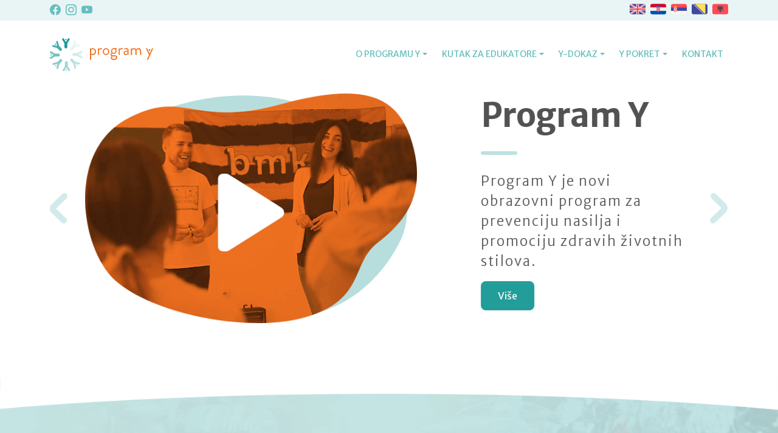

--- FILE ---
content_type: text/html; charset=UTF-8
request_url: https://www.program-y.org/bs/pocetna-2/
body_size: 10498
content:


<!DOCTYPE html>
<html lang="en">

<head>
  <meta charset="UTF-8">
  <meta name="viewport" content="width=device-width, initial-scale=1, shrink-to-fit=no">
  <link rel="apple-touch-icon" sizes="180x180" href="https://www.program-y.org/wp-content/themes/program-y/assets/favicon/apple-touch-icon.png">
  <link rel="icon" type="image/png" sizes="32x32" href="https://www.program-y.org/wp-content/themes/program-y/assets/favicon/favicon-32x32.png">
  <link rel="icon" type="image/png" sizes="16x16" href="https://www.program-y.org/wp-content/themes/program-y/assets/favicon/favicon-16x16.png">
  <link rel="manifest" href="https://www.program-y.org/wp-content/themes/program-y/assets/favicon/site.webmanifest">
  <link rel="mask-icon" href="https://www.program-y.org/wp-content/themes/program-y/assets/favicon/safari-pinned-tab.svg" color="#5bbad5">
  <meta name="msapplication-TileColor" content="#da532c">
  <meta name="theme-color" content="#ffffff">
  <title>PROGRAM Y</title>
<meta name='robots' content='max-image-preview:large' />
<link rel="alternate" href="https://www.program-y.org/" hreflang="en" />
<link rel="alternate" href="https://www.program-y.org/hr/pocetna/" hreflang="hr" />
<link rel="alternate" href="https://www.program-y.org/sr/naslovna/" hreflang="sr" />
<link rel="alternate" href="https://www.program-y.org/bs/pocetna-2/" hreflang="bs" />
<link rel="alternate" href="https://www.program-y.org/sq/index/" hreflang="sq" />
<link rel='dns-prefetch' href='//cdn.jsdelivr.net' />
<link rel='dns-prefetch' href='//www.program-y.org' />
<link rel='dns-prefetch' href='//cdnjs.cloudflare.com' />
<link rel='dns-prefetch' href='//unpkg.com' />
<link rel='dns-prefetch' href='//stats.wp.com' />
<link rel='dns-prefetch' href='//fonts.googleapis.com' />
<link rel='preconnect' href='//i0.wp.com' />
<link rel='preconnect' href='//c0.wp.com' />
<link rel="alternate" title="oEmbed (JSON)" type="application/json+oembed" href="https://www.program-y.org/wp-json/oembed/1.0/embed?url=https%3A%2F%2Fwww.program-y.org%2Fbs%2Fpocetna-2%2F&#038;lang=bs" />
<link rel="alternate" title="oEmbed (XML)" type="text/xml+oembed" href="https://www.program-y.org/wp-json/oembed/1.0/embed?url=https%3A%2F%2Fwww.program-y.org%2Fbs%2Fpocetna-2%2F&#038;format=xml&#038;lang=bs" />
<style id='wp-img-auto-sizes-contain-inline-css' type='text/css'>
img:is([sizes=auto i],[sizes^="auto," i]){contain-intrinsic-size:3000px 1500px}
/*# sourceURL=wp-img-auto-sizes-contain-inline-css */
</style>
<style id='wp-emoji-styles-inline-css' type='text/css'>

	img.wp-smiley, img.emoji {
		display: inline !important;
		border: none !important;
		box-shadow: none !important;
		height: 1em !important;
		width: 1em !important;
		margin: 0 0.07em !important;
		vertical-align: -0.1em !important;
		background: none !important;
		padding: 0 !important;
	}
/*# sourceURL=wp-emoji-styles-inline-css */
</style>
<style id='wp-block-library-inline-css' type='text/css'>
:root{--wp-block-synced-color:#7a00df;--wp-block-synced-color--rgb:122,0,223;--wp-bound-block-color:var(--wp-block-synced-color);--wp-editor-canvas-background:#ddd;--wp-admin-theme-color:#007cba;--wp-admin-theme-color--rgb:0,124,186;--wp-admin-theme-color-darker-10:#006ba1;--wp-admin-theme-color-darker-10--rgb:0,107,160.5;--wp-admin-theme-color-darker-20:#005a87;--wp-admin-theme-color-darker-20--rgb:0,90,135;--wp-admin-border-width-focus:2px}@media (min-resolution:192dpi){:root{--wp-admin-border-width-focus:1.5px}}.wp-element-button{cursor:pointer}:root .has-very-light-gray-background-color{background-color:#eee}:root .has-very-dark-gray-background-color{background-color:#313131}:root .has-very-light-gray-color{color:#eee}:root .has-very-dark-gray-color{color:#313131}:root .has-vivid-green-cyan-to-vivid-cyan-blue-gradient-background{background:linear-gradient(135deg,#00d084,#0693e3)}:root .has-purple-crush-gradient-background{background:linear-gradient(135deg,#34e2e4,#4721fb 50%,#ab1dfe)}:root .has-hazy-dawn-gradient-background{background:linear-gradient(135deg,#faaca8,#dad0ec)}:root .has-subdued-olive-gradient-background{background:linear-gradient(135deg,#fafae1,#67a671)}:root .has-atomic-cream-gradient-background{background:linear-gradient(135deg,#fdd79a,#004a59)}:root .has-nightshade-gradient-background{background:linear-gradient(135deg,#330968,#31cdcf)}:root .has-midnight-gradient-background{background:linear-gradient(135deg,#020381,#2874fc)}:root{--wp--preset--font-size--normal:16px;--wp--preset--font-size--huge:42px}.has-regular-font-size{font-size:1em}.has-larger-font-size{font-size:2.625em}.has-normal-font-size{font-size:var(--wp--preset--font-size--normal)}.has-huge-font-size{font-size:var(--wp--preset--font-size--huge)}.has-text-align-center{text-align:center}.has-text-align-left{text-align:left}.has-text-align-right{text-align:right}.has-fit-text{white-space:nowrap!important}#end-resizable-editor-section{display:none}.aligncenter{clear:both}.items-justified-left{justify-content:flex-start}.items-justified-center{justify-content:center}.items-justified-right{justify-content:flex-end}.items-justified-space-between{justify-content:space-between}.screen-reader-text{border:0;clip-path:inset(50%);height:1px;margin:-1px;overflow:hidden;padding:0;position:absolute;width:1px;word-wrap:normal!important}.screen-reader-text:focus{background-color:#ddd;clip-path:none;color:#444;display:block;font-size:1em;height:auto;left:5px;line-height:normal;padding:15px 23px 14px;text-decoration:none;top:5px;width:auto;z-index:100000}html :where(.has-border-color){border-style:solid}html :where([style*=border-top-color]){border-top-style:solid}html :where([style*=border-right-color]){border-right-style:solid}html :where([style*=border-bottom-color]){border-bottom-style:solid}html :where([style*=border-left-color]){border-left-style:solid}html :where([style*=border-width]){border-style:solid}html :where([style*=border-top-width]){border-top-style:solid}html :where([style*=border-right-width]){border-right-style:solid}html :where([style*=border-bottom-width]){border-bottom-style:solid}html :where([style*=border-left-width]){border-left-style:solid}html :where(img[class*=wp-image-]){height:auto;max-width:100%}:where(figure){margin:0 0 1em}html :where(.is-position-sticky){--wp-admin--admin-bar--position-offset:var(--wp-admin--admin-bar--height,0px)}@media screen and (max-width:600px){html :where(.is-position-sticky){--wp-admin--admin-bar--position-offset:0px}}

/*# sourceURL=wp-block-library-inline-css */
</style><style id='global-styles-inline-css' type='text/css'>
:root{--wp--preset--aspect-ratio--square: 1;--wp--preset--aspect-ratio--4-3: 4/3;--wp--preset--aspect-ratio--3-4: 3/4;--wp--preset--aspect-ratio--3-2: 3/2;--wp--preset--aspect-ratio--2-3: 2/3;--wp--preset--aspect-ratio--16-9: 16/9;--wp--preset--aspect-ratio--9-16: 9/16;--wp--preset--color--black: #000000;--wp--preset--color--cyan-bluish-gray: #abb8c3;--wp--preset--color--white: #ffffff;--wp--preset--color--pale-pink: #f78da7;--wp--preset--color--vivid-red: #cf2e2e;--wp--preset--color--luminous-vivid-orange: #ff6900;--wp--preset--color--luminous-vivid-amber: #fcb900;--wp--preset--color--light-green-cyan: #7bdcb5;--wp--preset--color--vivid-green-cyan: #00d084;--wp--preset--color--pale-cyan-blue: #8ed1fc;--wp--preset--color--vivid-cyan-blue: #0693e3;--wp--preset--color--vivid-purple: #9b51e0;--wp--preset--gradient--vivid-cyan-blue-to-vivid-purple: linear-gradient(135deg,rgb(6,147,227) 0%,rgb(155,81,224) 100%);--wp--preset--gradient--light-green-cyan-to-vivid-green-cyan: linear-gradient(135deg,rgb(122,220,180) 0%,rgb(0,208,130) 100%);--wp--preset--gradient--luminous-vivid-amber-to-luminous-vivid-orange: linear-gradient(135deg,rgb(252,185,0) 0%,rgb(255,105,0) 100%);--wp--preset--gradient--luminous-vivid-orange-to-vivid-red: linear-gradient(135deg,rgb(255,105,0) 0%,rgb(207,46,46) 100%);--wp--preset--gradient--very-light-gray-to-cyan-bluish-gray: linear-gradient(135deg,rgb(238,238,238) 0%,rgb(169,184,195) 100%);--wp--preset--gradient--cool-to-warm-spectrum: linear-gradient(135deg,rgb(74,234,220) 0%,rgb(151,120,209) 20%,rgb(207,42,186) 40%,rgb(238,44,130) 60%,rgb(251,105,98) 80%,rgb(254,248,76) 100%);--wp--preset--gradient--blush-light-purple: linear-gradient(135deg,rgb(255,206,236) 0%,rgb(152,150,240) 100%);--wp--preset--gradient--blush-bordeaux: linear-gradient(135deg,rgb(254,205,165) 0%,rgb(254,45,45) 50%,rgb(107,0,62) 100%);--wp--preset--gradient--luminous-dusk: linear-gradient(135deg,rgb(255,203,112) 0%,rgb(199,81,192) 50%,rgb(65,88,208) 100%);--wp--preset--gradient--pale-ocean: linear-gradient(135deg,rgb(255,245,203) 0%,rgb(182,227,212) 50%,rgb(51,167,181) 100%);--wp--preset--gradient--electric-grass: linear-gradient(135deg,rgb(202,248,128) 0%,rgb(113,206,126) 100%);--wp--preset--gradient--midnight: linear-gradient(135deg,rgb(2,3,129) 0%,rgb(40,116,252) 100%);--wp--preset--font-size--small: 13px;--wp--preset--font-size--medium: 20px;--wp--preset--font-size--large: 36px;--wp--preset--font-size--x-large: 42px;--wp--preset--spacing--20: 0.44rem;--wp--preset--spacing--30: 0.67rem;--wp--preset--spacing--40: 1rem;--wp--preset--spacing--50: 1.5rem;--wp--preset--spacing--60: 2.25rem;--wp--preset--spacing--70: 3.38rem;--wp--preset--spacing--80: 5.06rem;--wp--preset--shadow--natural: 6px 6px 9px rgba(0, 0, 0, 0.2);--wp--preset--shadow--deep: 12px 12px 50px rgba(0, 0, 0, 0.4);--wp--preset--shadow--sharp: 6px 6px 0px rgba(0, 0, 0, 0.2);--wp--preset--shadow--outlined: 6px 6px 0px -3px rgb(255, 255, 255), 6px 6px rgb(0, 0, 0);--wp--preset--shadow--crisp: 6px 6px 0px rgb(0, 0, 0);}:where(.is-layout-flex){gap: 0.5em;}:where(.is-layout-grid){gap: 0.5em;}body .is-layout-flex{display: flex;}.is-layout-flex{flex-wrap: wrap;align-items: center;}.is-layout-flex > :is(*, div){margin: 0;}body .is-layout-grid{display: grid;}.is-layout-grid > :is(*, div){margin: 0;}:where(.wp-block-columns.is-layout-flex){gap: 2em;}:where(.wp-block-columns.is-layout-grid){gap: 2em;}:where(.wp-block-post-template.is-layout-flex){gap: 1.25em;}:where(.wp-block-post-template.is-layout-grid){gap: 1.25em;}.has-black-color{color: var(--wp--preset--color--black) !important;}.has-cyan-bluish-gray-color{color: var(--wp--preset--color--cyan-bluish-gray) !important;}.has-white-color{color: var(--wp--preset--color--white) !important;}.has-pale-pink-color{color: var(--wp--preset--color--pale-pink) !important;}.has-vivid-red-color{color: var(--wp--preset--color--vivid-red) !important;}.has-luminous-vivid-orange-color{color: var(--wp--preset--color--luminous-vivid-orange) !important;}.has-luminous-vivid-amber-color{color: var(--wp--preset--color--luminous-vivid-amber) !important;}.has-light-green-cyan-color{color: var(--wp--preset--color--light-green-cyan) !important;}.has-vivid-green-cyan-color{color: var(--wp--preset--color--vivid-green-cyan) !important;}.has-pale-cyan-blue-color{color: var(--wp--preset--color--pale-cyan-blue) !important;}.has-vivid-cyan-blue-color{color: var(--wp--preset--color--vivid-cyan-blue) !important;}.has-vivid-purple-color{color: var(--wp--preset--color--vivid-purple) !important;}.has-black-background-color{background-color: var(--wp--preset--color--black) !important;}.has-cyan-bluish-gray-background-color{background-color: var(--wp--preset--color--cyan-bluish-gray) !important;}.has-white-background-color{background-color: var(--wp--preset--color--white) !important;}.has-pale-pink-background-color{background-color: var(--wp--preset--color--pale-pink) !important;}.has-vivid-red-background-color{background-color: var(--wp--preset--color--vivid-red) !important;}.has-luminous-vivid-orange-background-color{background-color: var(--wp--preset--color--luminous-vivid-orange) !important;}.has-luminous-vivid-amber-background-color{background-color: var(--wp--preset--color--luminous-vivid-amber) !important;}.has-light-green-cyan-background-color{background-color: var(--wp--preset--color--light-green-cyan) !important;}.has-vivid-green-cyan-background-color{background-color: var(--wp--preset--color--vivid-green-cyan) !important;}.has-pale-cyan-blue-background-color{background-color: var(--wp--preset--color--pale-cyan-blue) !important;}.has-vivid-cyan-blue-background-color{background-color: var(--wp--preset--color--vivid-cyan-blue) !important;}.has-vivid-purple-background-color{background-color: var(--wp--preset--color--vivid-purple) !important;}.has-black-border-color{border-color: var(--wp--preset--color--black) !important;}.has-cyan-bluish-gray-border-color{border-color: var(--wp--preset--color--cyan-bluish-gray) !important;}.has-white-border-color{border-color: var(--wp--preset--color--white) !important;}.has-pale-pink-border-color{border-color: var(--wp--preset--color--pale-pink) !important;}.has-vivid-red-border-color{border-color: var(--wp--preset--color--vivid-red) !important;}.has-luminous-vivid-orange-border-color{border-color: var(--wp--preset--color--luminous-vivid-orange) !important;}.has-luminous-vivid-amber-border-color{border-color: var(--wp--preset--color--luminous-vivid-amber) !important;}.has-light-green-cyan-border-color{border-color: var(--wp--preset--color--light-green-cyan) !important;}.has-vivid-green-cyan-border-color{border-color: var(--wp--preset--color--vivid-green-cyan) !important;}.has-pale-cyan-blue-border-color{border-color: var(--wp--preset--color--pale-cyan-blue) !important;}.has-vivid-cyan-blue-border-color{border-color: var(--wp--preset--color--vivid-cyan-blue) !important;}.has-vivid-purple-border-color{border-color: var(--wp--preset--color--vivid-purple) !important;}.has-vivid-cyan-blue-to-vivid-purple-gradient-background{background: var(--wp--preset--gradient--vivid-cyan-blue-to-vivid-purple) !important;}.has-light-green-cyan-to-vivid-green-cyan-gradient-background{background: var(--wp--preset--gradient--light-green-cyan-to-vivid-green-cyan) !important;}.has-luminous-vivid-amber-to-luminous-vivid-orange-gradient-background{background: var(--wp--preset--gradient--luminous-vivid-amber-to-luminous-vivid-orange) !important;}.has-luminous-vivid-orange-to-vivid-red-gradient-background{background: var(--wp--preset--gradient--luminous-vivid-orange-to-vivid-red) !important;}.has-very-light-gray-to-cyan-bluish-gray-gradient-background{background: var(--wp--preset--gradient--very-light-gray-to-cyan-bluish-gray) !important;}.has-cool-to-warm-spectrum-gradient-background{background: var(--wp--preset--gradient--cool-to-warm-spectrum) !important;}.has-blush-light-purple-gradient-background{background: var(--wp--preset--gradient--blush-light-purple) !important;}.has-blush-bordeaux-gradient-background{background: var(--wp--preset--gradient--blush-bordeaux) !important;}.has-luminous-dusk-gradient-background{background: var(--wp--preset--gradient--luminous-dusk) !important;}.has-pale-ocean-gradient-background{background: var(--wp--preset--gradient--pale-ocean) !important;}.has-electric-grass-gradient-background{background: var(--wp--preset--gradient--electric-grass) !important;}.has-midnight-gradient-background{background: var(--wp--preset--gradient--midnight) !important;}.has-small-font-size{font-size: var(--wp--preset--font-size--small) !important;}.has-medium-font-size{font-size: var(--wp--preset--font-size--medium) !important;}.has-large-font-size{font-size: var(--wp--preset--font-size--large) !important;}.has-x-large-font-size{font-size: var(--wp--preset--font-size--x-large) !important;}
/*# sourceURL=global-styles-inline-css */
</style>

<style id='classic-theme-styles-inline-css' type='text/css'>
/*! This file is auto-generated */
.wp-block-button__link{color:#fff;background-color:#32373c;border-radius:9999px;box-shadow:none;text-decoration:none;padding:calc(.667em + 2px) calc(1.333em + 2px);font-size:1.125em}.wp-block-file__button{background:#32373c;color:#fff;text-decoration:none}
/*# sourceURL=/wp-includes/css/classic-themes.min.css */
</style>
<link rel='stylesheet' id='iodata-owl-css-css' href='https://www.program-y.org/wp-content/themes/program-y/assets/css/owl.carousel.min.css?ver=6.9' type='text/css' media='all' />
<link rel='stylesheet' id='bootstrap-style-css' href='https://cdn.jsdelivr.net/npm/bootstrap@5.1.3/dist/css/bootstrap.min.css?ver=6.9' type='text/css' media='all' />
<link rel='stylesheet' id='bootstrap-icons-css' href='https://cdn.jsdelivr.net/npm/bootstrap-icons@1.7.2/font/bootstrap-icons.css?ver=6.9' type='text/css' media='all' />
<link rel='stylesheet' id='Merriweather-css' href='https://fonts.googleapis.com/css?family=Merriweather+Sans%3A300%2C400%2C700&#038;ver=6.9' type='text/css' media='all' />
<link rel='stylesheet' id='iodata-style-css' href='https://www.program-y.org/wp-content/themes/program-y/style.css?ver=6.9' type='text/css' media='all' />
<link rel='stylesheet' id='sharedaddy-css' href='https://c0.wp.com/p/jetpack/15.4/modules/sharedaddy/sharing.css' type='text/css' media='all' />
<link rel='stylesheet' id='social-logos-css' href='https://c0.wp.com/p/jetpack/15.4/_inc/social-logos/social-logos.min.css' type='text/css' media='all' />
<script type="text/javascript" src="https://c0.wp.com/c/6.9/wp-includes/js/jquery/jquery.min.js" id="jquery-core-js"></script>
<script type="text/javascript" src="https://c0.wp.com/c/6.9/wp-includes/js/jquery/jquery-migrate.min.js" id="jquery-migrate-js"></script>
<script type="text/javascript" src="https://cdn.jsdelivr.net/npm/bootstrap@5.1.3/dist/js/bootstrap.bundle.min.js?ver=6.9" id="bootstrap-js"></script>
<script type="text/javascript" src="https://www.program-y.org/wp-content/themes/program-y/assets/js/owl.carousel.min.js?ver=6.9" id="iodata-owl-js"></script>
<script type="text/javascript" src="//cdnjs.cloudflare.com/ajax/libs/gsap/3.8.0/gsap.min.js?ver=6.9" id="iodata-gsap-js"></script>
<script type="text/javascript" src="//unpkg.com/colcade@0/colcade.js?ver=6.9" id="iodata-colcade-js"></script>
<script type="text/javascript" src="//cdnjs.cloudflare.com/ajax/libs/gsap/3.8.0/ScrollTrigger.min.js?ver=6.9" id="iodata-ScrollTrigger-js"></script>
<script type="text/javascript" src="https://www.program-y.org/wp-content/themes/program-y/assets/js/app.js?ver=6.9" id="iodata-app-js"></script>
<link rel="https://api.w.org/" href="https://www.program-y.org/wp-json/" /><link rel="alternate" title="JSON" type="application/json" href="https://www.program-y.org/wp-json/wp/v2/pages/492" /><link rel="EditURI" type="application/rsd+xml" title="RSD" href="https://www.program-y.org/xmlrpc.php?rsd" />
<meta name="generator" content="WordPress 6.9" />
<link rel="canonical" href="https://www.program-y.org/bs/pocetna-2/" />
<link rel='shortlink' href='https://www.program-y.org/' />
	<style>img#wpstats{display:none}</style>
		
<!-- Jetpack Open Graph Tags -->
<meta property="og:type" content="website" />
<meta property="og:title" content="PROGRAM Y" />
<meta property="og:url" content="https://www.program-y.org/" />
<meta property="og:site_name" content="PROGRAM Y" />
<meta property="og:image" content="https://s0.wp.com/i/blank.jpg" />
<meta property="og:image:width" content="200" />
<meta property="og:image:height" content="200" />
<meta property="og:image:alt" content="" />
<meta property="og:locale" content="bs_BA" />
<meta property="og:locale:alternate" content="en_GB" />
<meta property="og:locale:alternate" content="hr_HR" />
<meta property="og:locale:alternate" content="sr_RS" />
<meta property="og:locale:alternate" content="sq_AL" />
<meta name="twitter:text:title" content="Početna" />
<meta name="twitter:card" content="summary" />
<meta name="twitter:description" content="Visit the post for more." />

<!-- End Jetpack Open Graph Tags -->
</head>

<body class="home wp-singular page-template page-template-home page-template-home-php page page-id-492 wp-theme-program-y">
  <div class="loader">
    <img src="https://www.program-y.org/wp-content/themes/program-y/assets/images/loader.png">
  </div>
  <div class="top-bar">
    <div class="container">
      <div class="row justify-content-md-center align-items-center">
        <div class="col col-md-12">
          <header class="d-flex flex-wrap justify-content-center ">
            <ul class="social nav nav-pills d-flex align-items-center mb-3 mb-md-0 me-auto text-dark text-decoration-none">
              <li><a href="https://www.facebook.com/youngmeninitiative/"><i class="bi bi-facebook"></i></a></li>
              <li><a href="https://www.instagram.com/ymiinitiative/"><i class="bi bi-instagram"></i></a></li>
              <li><a href="https://www.youtube.com/channel/UCZNjJpaZP1hMJOGfPZRl9sw"><i class="bi bi-youtube"></i></a></li>
            </ul>
            <ul class="nav nav-pills language">
              	<li class="lang-item lang-item-2 lang-item-en lang-item-first"><a lang="en-GB" hreflang="en-GB" href="https://www.program-y.org/">English</a></li>
	<li class="lang-item lang-item-4 lang-item-hr"><a lang="hr" hreflang="hr" href="https://www.program-y.org/hr/pocetna/">Hrvatski</a></li>
	<li class="lang-item lang-item-6 lang-item-sr"><a lang="sr-RS" hreflang="sr-RS" href="https://www.program-y.org/sr/naslovna/">Српски језик</a></li>
	<li class="lang-item lang-item-8 lang-item-bs current-lang"><a lang="bs-BA" hreflang="bs-BA" href="https://www.program-y.org/bs/pocetna-2/" aria-current="true">Bosanski</a></li>
	<li class="lang-item lang-item-10 lang-item-sq"><a lang="sq" hreflang="sq" href="https://www.program-y.org/sq/index/">Shqip</a></li>
            </ul>

          </header>
        </div>
      </div>
    </div>
  </div>

  <nav id="navbar_top" class="navbar navbar-expand-lg navbar-dark fixed-top">
    <div class="container">
      <a class="navbar-brand " href="/"><img src="https://www.program-y.org/wp-content/themes/program-y/assets/images/logo.svg" alt="PROGRAM Y"></a>
      <button class="navbar-toggler" type="button" data-bs-toggle="collapse" data-bs-target="#main_nav" aria-expanded="false" aria-label="Toggle navigation">
        <i class="bi bi-list"></i>
      </button>
      <div class="collapse navbar-collapse" id="main_nav">
        <ul id="main-menu" class="navbar-nav ms-auto"><li  id="menu-item-215" class="menu-item menu-item-type-post_type menu-item-object-page menu-item-has-children dropdown nav-item nav-item-215"><a href="https://www.program-y.org/bs/o-programu-y/" class="nav-link  dropdown-toggle" data-bs-toggle="dropdown" aria-haspopup="true" aria-expanded="false">O programu Y</a>
<ul class="dropdown-menu  depth_0">
	<li  id="menu-item-218" class="menu-item menu-item-type-post_type menu-item-object-page nav-item nav-item-218"><a href="https://www.program-y.org/bs/o-programu-y/sta-je-program-y/" class="dropdown-item ">Šta je Program Y?</a></li>
	<li  id="menu-item-217" class="menu-item menu-item-type-post_type menu-item-object-page nav-item nav-item-217"><a href="https://www.program-y.org/bs/o-programu-y/inicijativa-mladica/" class="dropdown-item ">Inicijativa mladića</a></li>
	<li  id="menu-item-216" class="menu-item menu-item-type-post_type menu-item-object-page nav-item nav-item-216"><a href="https://www.program-y.org/bs/o-programu-y/partneri/" class="dropdown-item ">Partneri</a></li>
	<li  id="menu-item-219" class="menu-item menu-item-type-taxonomy menu-item-object-category nav-item nav-item-219"><a href="https://www.program-y.org/bs/category/news-ba/" class="dropdown-item ">Novosti</a></li>
</ul>
</li>
<li  id="menu-item-223" class="menu-item menu-item-type-post_type menu-item-object-page menu-item-has-children dropdown nav-item nav-item-223"><a href="https://www.program-y.org/bs/kutak-za-edukatore/" class="nav-link  dropdown-toggle" data-bs-toggle="dropdown" aria-haspopup="true" aria-expanded="false">Kutak za edukatore</a>
<ul class="dropdown-menu  depth_0">
	<li  id="menu-item-224" class="menu-item menu-item-type-custom menu-item-object-custom nav-item nav-item-224"><a href="https://edu.program-y.org/" class="dropdown-item ">E-Kursevi</a></li>
	<li  id="menu-item-225" class="menu-item menu-item-type-taxonomy menu-item-object-category nav-item nav-item-225"><a href="https://www.program-y.org/bs/category/resources-ba/" class="dropdown-item ">Materijali za čitanje</a></li>
</ul>
</li>
<li  id="menu-item-242" class="menu-item menu-item-type-post_type menu-item-object-page menu-item-has-children dropdown nav-item nav-item-242"><a href="https://www.program-y.org/bs/y-dokaz/" class="nav-link  dropdown-toggle" data-bs-toggle="dropdown" aria-haspopup="true" aria-expanded="false">Y-dokaz</a>
<ul class="dropdown-menu  depth_0">
	<li  id="menu-item-245" class="menu-item menu-item-type-post_type menu-item-object-page nav-item nav-item-245"><a href="https://www.program-y.org/bs/y-dokaz/obrazovna-osnova/" class="dropdown-item ">Obrazovna osnova</a></li>
	<li  id="menu-item-246" class="menu-item menu-item-type-post_type menu-item-object-page nav-item nav-item-246"><a href="https://www.program-y.org/bs/y-dokaz/rezultati-programa-y/" class="dropdown-item ">Rezultati Programa Y</a></li>
	<li  id="menu-item-243" class="menu-item menu-item-type-post_type menu-item-object-page nav-item nav-item-243"><a href="https://www.program-y.org/bs/y-dokaz/evaluacije-programa-y/" class="dropdown-item ">Evaluacije Programa Y</a></li>
	<li  id="menu-item-244" class="menu-item menu-item-type-post_type menu-item-object-page nav-item nav-item-244"><a href="https://www.program-y.org/bs/y-dokaz/najznacajnije-price-o-promjenama/" class="dropdown-item ">Najznačajnije priče o promjenama</a></li>
</ul>
</li>
<li  id="menu-item-255" class="menu-item menu-item-type-post_type menu-item-object-page menu-item-has-children dropdown nav-item nav-item-255"><a href="https://www.program-y.org/bs/y-pokret/" class="nav-link  dropdown-toggle" data-bs-toggle="dropdown" aria-haspopup="true" aria-expanded="false">Y pokret</a>
<ul class="dropdown-menu  depth_0">
	<li  id="menu-item-257" class="menu-item menu-item-type-post_type menu-item-object-page nav-item nav-item-257"><a href="https://www.program-y.org/bs/y-pokret/sta-je-y-pokret/" class="dropdown-item ">Šta je Y pokret?</a></li>
	<li  id="menu-item-256" class="menu-item menu-item-type-post_type menu-item-object-page nav-item nav-item-256"><a href="https://www.program-y.org/bs/y-pokret/kampanje/" class="dropdown-item ">Kampanje</a></li>
	<li  id="menu-item-258" class="menu-item menu-item-type-post_type menu-item-object-page nav-item nav-item-258"><a href="https://www.program-y.org/bs/y-pokret/ukljuci-se/" class="dropdown-item ">Uključi se</a></li>
</ul>
</li>
<li  id="menu-item-261" class="menu-item menu-item-type-post_type menu-item-object-page nav-item nav-item-261"><a href="https://www.program-y.org/bs/contact-ba/" class="nav-link ">Kontakt</a></li>
</ul>      </div> <!-- navbar-collapse.// -->
    </div>
  </nav>


  
          <section class="header">
      <div class="loader"></div>
      <div class="container">
        <div class="row justify-content-md-center align-items-center">
          <div class="col">
            <div class="hp-carousel owl-carousel">
                              <div class="item">
                  <div class="container-fluid">
                    <div class="row justify-content-md-center align-items-center">
                      <div class="col col-12 col-md-6 image"><img src="https://i0.wp.com/www.program-y.org/wp-content/uploads/2021/12/slider-image-1.png?fit=588%2C407&ssl=1" class="img-fluid" /></div>
                      <div class="col col-12 col-md-1 text-center text-md-start"></div>
                      <div class="col col-12 col-md-4 text-center text-md-start">
                        <div class="text-el">
                          <h1 class="">Uključi se</h1>
                          <p class=""><!-- wp:paragraph -->
<p>Počni sad. Prijavi se na kurs ili preuzmi Program Y i saznaj više.</p>
<!-- /wp:paragraph -->

<!-- wp:html -->
<a href="get-involved-ba" class="btn btn-primary" tabindex="-1">Više</a>
<!-- /wp:html --></p>
                        </div>
                      </div>
                    </div>
                  </div>
                </div>
                              <div class="item">
                  <div class="container-fluid">
                    <div class="row justify-content-md-center align-items-center">
                      <div class="col col-12 col-md-6 image"><img src="https://i0.wp.com/www.program-y.org/wp-content/uploads/2021/12/slider-video-1.png?fit=588%2C407&ssl=1" class="img-fluid" /></div>
                      <div class="col col-12 col-md-1 text-center text-md-start"></div>
                      <div class="col col-12 col-md-4 text-center text-md-start">
                        <div class="text-el">
                          <h1 class="">Program Y</h1>
                          <p class=""><!-- wp:paragraph -->
<p>Program Y je novi obrazovni program za prevenciju nasilja i promociju zdravih životnih stilova.</p>
<!-- /wp:paragraph -->

<!-- wp:html -->
<a href="what-is-program-y-ba" class="btn btn-primary" tabindex="-1">Više</a>
<!-- /wp:html --></p>
                        </div>
                      </div>
                    </div>
                  </div>
                </div>
                          </div>
          </div>
        </div>
      </div>
    </section>
  <div class="news">
  <h1 class="text-center">Vijesti</h1>
  <div class="container">
    <div class="row justify-content-md-center align-items-center">
      <div class="col col-12 col-md-5">
        <div class="list-group">

                      <a data-img="https://i0.wp.com/www.program-y.org/wp-content/uploads/2021/12/1631263747_Thumbnail.png?fit=476%2C345&ssl=1" href="https://www.program-y.org/bs/young-men-initiative-first-regional-partners-meeting-belgrade-september-6-10-2021-4/" class="list-group-item list-group-item-action active" aria-current="true">

              <div class="d-flex w-100 justify-content-between">
                <h5 class="mb-1">Young Men Initiative – First Regional Partners’ Meeting, Belgrade, September 6-10, 2021</h5>
              </div>
              <small>21/09/2021</small>
            </a>



                      <a data-img="https://i0.wp.com/www.program-y.org/wp-content/uploads/2021/12/1627295978_1595399756_ToR-1.png?fit=476%2C345&ssl=1" href="https://www.program-y.org/bs/ymi-initial-care-staff-meeting-22-23-july-belgrade-4/" class="list-group-item list-group-item-action " aria-current="true">

              <div class="d-flex w-100 justify-content-between">
                <h5 class="mb-1">YMI INITIAL CARE STAFF MEETING- 22-23 JULY, BELGRADE</h5>
              </div>
              <small>23/07/2021</small>
            </a>



                      <a data-img="https://i0.wp.com/www.program-y.org/wp-content/uploads/2021/12/1625213263_1.png?fit=476%2C345&ssl=1" href="https://www.program-y.org/bs/message-from-the-youth-of-mostar-choose-life-not-drugs-4/" class="list-group-item list-group-item-action " aria-current="true">

              <div class="d-flex w-100 justify-content-between">
                <h5 class="mb-1">Message from the Youth of Mostar: “Choose life, not drugs”</h5>
              </div>
              <small>02/07/2021</small>
            </a>



          
        </div>
      </div>
      <div class="col col-md-1 "></div>
      <div class="col col-md-5 d-none d-lg-block ">
        <img src="https://i0.wp.com/www.program-y.org/wp-content/uploads/2021/12/1631263747_Thumbnail.png?fit=476%2C345&ssl=1"/ class="img-fluid">      </div>
    </div>
    <div class="row justify-content-md-center align-items-center">
      <div class="col text-center mt-4">

        <a href="/category/news-bs/" class="btn btn-primary">Sve vijesti</a>

      </div>
    </div>
  </div>

  <svg width="1900" height="90" viewBox="0 0 1900 90" fill="none" xmlns="http://www.w3.org/2000/svg">
    <g clip-path="url(#clip0_22_4)">
      <ellipse cx="950" cy="134" rx="1223" ry="134" fill="current" />
    </g>
    <defs>
      <clipPath id="clip0_22_4">
        <rect width="1900" height="90" fill="white" />
      </clipPath>
    </defs>
  </svg>

</div>
<div class="quotes">
  <div class="container">
    <div class="row ">
      <div class="col">
        <div class="hp-quote owl-carousel">
                      <div class="item">
              <div class="container-fluid">
                <div class="row justify-content-md-center align-items-center">
                  <div class="col col-12 col-md-5">
                    <img src="https://i0.wp.com/www.program-y.org/wp-content/uploads/2022/01/Program-y-Krista.png?fit=546%2C378&ssl=1"/ class="img-fluid">                  </div>
                  <div class="col col-12 col-md-5">
                    <blockquote>
                      "U “Budi muško klubu” sam naučila mnogo o tome kako da svoje emocije izrazim na zdrav način i kako da kontrolišem svoje početne misli i reakcije."                      <small><!-- wp:paragraph -->
<p>- Krista, 16 godina, Tirana</p>
<!-- /wp:paragraph --></small>
                    </blockquote>
                  </div>
                </div>
              </div>
            </div>
                      <div class="item">
              <div class="container-fluid">
                <div class="row justify-content-md-center align-items-center">
                  <div class="col col-12 col-md-5">
                    <img src="https://i0.wp.com/www.program-y.org/wp-content/uploads/2022/01/Program-y-Endrit.png?fit=546%2C378&ssl=1"/ class="img-fluid">                  </div>
                  <div class="col col-12 col-md-5">
                    <blockquote>
                      "Kroz “Inicijativu mladića” sam otkrio da volim glumu i upoznao sam divne ljude sa kojima mogu da razgovaram o raznim temama i koji me inspirišu da postanem bolja osoba. "                      <small><!-- wp:paragraph -->
<p>- Endrit, 17 godina, Priština</p>
<!-- /wp:paragraph --></small>
                    </blockquote>
                  </div>
                </div>
              </div>
            </div>
                      <div class="item">
              <div class="container-fluid">
                <div class="row justify-content-md-center align-items-center">
                  <div class="col col-12 col-md-5">
                    <img src="https://i0.wp.com/www.program-y.org/wp-content/uploads/2022/01/Program-y-Kristinka.png?fit=546%2C378&ssl=1"/ class="img-fluid">                  </div>
                  <div class="col col-12 col-md-5">
                    <blockquote>
                      "Tinejdžeri trebaju najviše pažnje i razumijevanja kada to najmanje zaslužuju. „Inicijativa mladića“ me je naučila da poboljšam svoju komunikaciju sa tinejdžerima, pomogla mi je da ih bolje razumijem."                      <small><!-- wp:paragraph -->
<p>- Kristinka, profesorica, Industrijska strojarska škola, Zagreb</p>
<!-- /wp:paragraph --></small>
                    </blockquote>
                  </div>
                </div>
              </div>
            </div>
                      <div class="item">
              <div class="container-fluid">
                <div class="row justify-content-md-center align-items-center">
                  <div class="col col-12 col-md-5">
                    <img src="https://i0.wp.com/www.program-y.org/wp-content/uploads/2022/01/Program-y-Nevena.png?fit=546%2C378&ssl=1"/ class="img-fluid">                  </div>
                  <div class="col col-12 col-md-5">
                    <blockquote>
                      "Program „Inicijativa mladića“ mi je otvorio razne pravce za razvoj. Dao mi je prostor da se izrazim i do sada sam pokrenula „svoj“ podkast kanal nazvan – BMC BL – "                      <small><!-- wp:paragraph -->
<p>- Nevena, 18 godina, Trn</p>
<!-- /wp:paragraph --></small>
                    </blockquote>
                  </div>
                </div>
              </div>
            </div>
                  </div>
      </div>
    </div>
  </div>

  <div class="foot3">
    <svg width="1900" height="90" viewBox="0 0 1900 90" fill="none" xmlns="http://www.w3.org/2000/svg">
        <path fill-rule="evenodd" clip-rule="evenodd" d="M0 49.6034C224.233 19.3397 566.503 0 950 0C1333.5 0 1675.77 19.3397 1900 49.6034V0H950H0L0 49.6034Z" fill="current" />
    </svg>

    <div class="container">
        <div class="row row-main">
            <div class="col col-md-4">
                <p>Razvio:</p>
                <a href="http://care-balkan.org/"><img src="https://www.program-y.org/wp-content/themes/program-y/assets/images/logo-care.svg" height="180" /></a>
            </div>
            <div class="col col-md-4">
                <p>Podržali:</p>
                <div class="owl-supported owl-carousel">
                    <div class="item"><a href="https://oakfnd.org/"><img src="https://www.program-y.org/wp-content/themes/program-y/assets/images/logo-oak.svg" height="180" /></a></div>
                    <div class="item"><a href="https://www.entwicklung.at/en/"><img src="https://www.program-y.org/wp-content/themes/program-y/assets/images/logo-adc.svg" height="180" /></a></div>
                    <div class="item"><a href="#"><img src="https://www.program-y.org/wp-content/themes/program-y/assets/images/logo-sch.svg" height="180" /></a></div>
                </div>
            </div>
            <div class="col col-md-4">
                <p>Posjetite YMI:</p>

                <a href="https://youngmeninitiative.net/"><img src="https://www.program-y.org/wp-content/themes/program-y/assets/images/logo-ymi.svg" height="180" /></a>
            </div>
        </div>
        <div class="row">
            <div class="col ">
                <p>Naši partneri:</p>
                <div class="owl-partners owl-carousel">
                    <div class="item">
                        <a href="https://www.youthpower.org/" target="_blank"><img src="https://www.program-y.org/wp-content/themes/program-y/assets/images/partners/youth-power.png" alt="Youth Power"></a>
                    </div>
                    <div class="item">
                        <a href="https://www.status-m.hr/" target="_blank"><img src="https://www.program-y.org/wp-content/themes/program-y/assets/images/partners/status-m.png" alt="Status M"></a>
                    </div>
                    <div class="item">
                        <a href="http://www.asocijacijaxy.org/" target="_blank"><img src="https://www.program-y.org/wp-content/themes/program-y/assets/images/partners/xy.png" alt="Asocijacija XY"></a>
                    </div>
                    <div class="item">
                        <a href="https://oek-sinergija.org/" target="_blank"><img src="https://www.program-y.org/wp-content/themes/program-y/assets/images/partners/sinergija2.png" alt="Sinergija"></a>
                    </div>
                    <div class="item">
                        <a href="http://www.pm.rs.ba/bh/" target="_blank"><img src="https://www.program-y.org/wp-content/themes/program-y/assets/images/partners/perpetum-mobile.png" alt="Perpetuum Mobile"></a>
                    </div>
                    <div class="item">
                        <a href="http://smartkolektiv.org/" target="_blank"><img src="https://www.program-y.org/wp-content/themes/program-y/assets/images/partners/smart-kolektiv.png" alt="Smart kolektiv"></a>
                    </div>
                    <div class="item">
                        <a href="http://e8.org.rs/" target="_blank"><img src="https://www.program-y.org/wp-content/themes/program-y/assets/images/partners/centar-e8.png" alt="Centar E8"></a>
                    </div>
                    <div class="item">
                        <a href="https://sit-ks.org/" target="_blank"><img class="sit-img" src="https://www.program-y.org/wp-content/themes/program-y/assets/images/partners/sit4.png" alt="Sit"></a>
                    </div>
                    <div class="item">
                        <a href="https://www.actforsocietycenter.org/" target="_blank"><img src="https://www.program-y.org/wp-content/themes/program-y/assets/images/partners/aftersociety.png" alt="Actforsociety"></a>
                    </div>
                    <div class="item">
                        <a href="https://www.ymcakosovo.com/" target="_blank"><img src="https://www.program-y.org/wp-content/themes/program-y/assets/images/partners/gwy.png" alt="Gwy"></a>
                    </div>
                </div>
            </div>
        </div>
    </div>
</div>
<div class="text-center foot2">
    <img src="https://www.program-y.org/wp-content/themes/program-y/assets/images/logo-green.svg" alt="PROGRAM Y">
    CARE International, Balkans
    <br />
    <a href="https://www.care-balkan.org"><i class="bi bi-globe"></i> care-balkan.org</a><br />

    <a href="m&#97;il&#116;&#111;:in&#102;o&#64;&#112;&#114;ogra&#109;&#45;&#121;.&#111;r&#103;"><i class="bi bi-envelope-check"></i>
        &#105;&#110;&#102;o&#64;&#112;&#114;o&#103;&#114;&#97;&#109;&#45;y.o&#114;g</a>
</div>
<div class="text-center foot1">
    &copy; 2026 CARE International, Balkans &mdash; All rights preserved.
</div>

<!-- / footer -->
<script type="speculationrules">
{"prefetch":[{"source":"document","where":{"and":[{"href_matches":"/*"},{"not":{"href_matches":["/wp-*.php","/wp-admin/*","/wp-content/uploads/*","/wp-content/*","/wp-content/plugins/*","/wp-content/themes/program-y/*","/*\\?(.+)"]}},{"not":{"selector_matches":"a[rel~=\"nofollow\"]"}},{"not":{"selector_matches":".no-prefetch, .no-prefetch a"}}]},"eagerness":"conservative"}]}
</script>
<script type="text/javascript" id="jetpack-stats-js-before">
/* <![CDATA[ */
_stq = window._stq || [];
_stq.push([ "view", {"v":"ext","blog":"201550794","post":"492","tz":"1","srv":"www.program-y.org","j":"1:15.4"} ]);
_stq.push([ "clickTrackerInit", "201550794", "492" ]);
//# sourceURL=jetpack-stats-js-before
/* ]]> */
</script>
<script type="text/javascript" src="https://stats.wp.com/e-202604.js" id="jetpack-stats-js" defer="defer" data-wp-strategy="defer"></script>
<script id="wp-emoji-settings" type="application/json">
{"baseUrl":"https://s.w.org/images/core/emoji/17.0.2/72x72/","ext":".png","svgUrl":"https://s.w.org/images/core/emoji/17.0.2/svg/","svgExt":".svg","source":{"concatemoji":"https://www.program-y.org/wp-includes/js/wp-emoji-release.min.js?ver=6.9"}}
</script>
<script type="module">
/* <![CDATA[ */
/*! This file is auto-generated */
const a=JSON.parse(document.getElementById("wp-emoji-settings").textContent),o=(window._wpemojiSettings=a,"wpEmojiSettingsSupports"),s=["flag","emoji"];function i(e){try{var t={supportTests:e,timestamp:(new Date).valueOf()};sessionStorage.setItem(o,JSON.stringify(t))}catch(e){}}function c(e,t,n){e.clearRect(0,0,e.canvas.width,e.canvas.height),e.fillText(t,0,0);t=new Uint32Array(e.getImageData(0,0,e.canvas.width,e.canvas.height).data);e.clearRect(0,0,e.canvas.width,e.canvas.height),e.fillText(n,0,0);const a=new Uint32Array(e.getImageData(0,0,e.canvas.width,e.canvas.height).data);return t.every((e,t)=>e===a[t])}function p(e,t){e.clearRect(0,0,e.canvas.width,e.canvas.height),e.fillText(t,0,0);var n=e.getImageData(16,16,1,1);for(let e=0;e<n.data.length;e++)if(0!==n.data[e])return!1;return!0}function u(e,t,n,a){switch(t){case"flag":return n(e,"\ud83c\udff3\ufe0f\u200d\u26a7\ufe0f","\ud83c\udff3\ufe0f\u200b\u26a7\ufe0f")?!1:!n(e,"\ud83c\udde8\ud83c\uddf6","\ud83c\udde8\u200b\ud83c\uddf6")&&!n(e,"\ud83c\udff4\udb40\udc67\udb40\udc62\udb40\udc65\udb40\udc6e\udb40\udc67\udb40\udc7f","\ud83c\udff4\u200b\udb40\udc67\u200b\udb40\udc62\u200b\udb40\udc65\u200b\udb40\udc6e\u200b\udb40\udc67\u200b\udb40\udc7f");case"emoji":return!a(e,"\ud83e\u1fac8")}return!1}function f(e,t,n,a){let r;const o=(r="undefined"!=typeof WorkerGlobalScope&&self instanceof WorkerGlobalScope?new OffscreenCanvas(300,150):document.createElement("canvas")).getContext("2d",{willReadFrequently:!0}),s=(o.textBaseline="top",o.font="600 32px Arial",{});return e.forEach(e=>{s[e]=t(o,e,n,a)}),s}function r(e){var t=document.createElement("script");t.src=e,t.defer=!0,document.head.appendChild(t)}a.supports={everything:!0,everythingExceptFlag:!0},new Promise(t=>{let n=function(){try{var e=JSON.parse(sessionStorage.getItem(o));if("object"==typeof e&&"number"==typeof e.timestamp&&(new Date).valueOf()<e.timestamp+604800&&"object"==typeof e.supportTests)return e.supportTests}catch(e){}return null}();if(!n){if("undefined"!=typeof Worker&&"undefined"!=typeof OffscreenCanvas&&"undefined"!=typeof URL&&URL.createObjectURL&&"undefined"!=typeof Blob)try{var e="postMessage("+f.toString()+"("+[JSON.stringify(s),u.toString(),c.toString(),p.toString()].join(",")+"));",a=new Blob([e],{type:"text/javascript"});const r=new Worker(URL.createObjectURL(a),{name:"wpTestEmojiSupports"});return void(r.onmessage=e=>{i(n=e.data),r.terminate(),t(n)})}catch(e){}i(n=f(s,u,c,p))}t(n)}).then(e=>{for(const n in e)a.supports[n]=e[n],a.supports.everything=a.supports.everything&&a.supports[n],"flag"!==n&&(a.supports.everythingExceptFlag=a.supports.everythingExceptFlag&&a.supports[n]);var t;a.supports.everythingExceptFlag=a.supports.everythingExceptFlag&&!a.supports.flag,a.supports.everything||((t=a.source||{}).concatemoji?r(t.concatemoji):t.wpemoji&&t.twemoji&&(r(t.twemoji),r(t.wpemoji)))});
//# sourceURL=https://www.program-y.org/wp-includes/js/wp-emoji-loader.min.js
/* ]]> */
</script>

<script defer src="https://static.cloudflareinsights.com/beacon.min.js/vcd15cbe7772f49c399c6a5babf22c1241717689176015" integrity="sha512-ZpsOmlRQV6y907TI0dKBHq9Md29nnaEIPlkf84rnaERnq6zvWvPUqr2ft8M1aS28oN72PdrCzSjY4U6VaAw1EQ==" data-cf-beacon='{"version":"2024.11.0","token":"dc7a797e8d384debb16bfefadc762cfa","r":1,"server_timing":{"name":{"cfCacheStatus":true,"cfEdge":true,"cfExtPri":true,"cfL4":true,"cfOrigin":true,"cfSpeedBrain":true},"location_startswith":null}}' crossorigin="anonymous"></script>
</body>

</html>

--- FILE ---
content_type: text/css
request_url: https://www.program-y.org/wp-content/themes/program-y/style.css?ver=6.9
body_size: 2786
content:
@charset "UTF-8";

/*
Theme Name: Program-Y
Author: Dusko Angirevic
Description: none
Requires at least: 5.3
Tested up to: 5.8
Requires PHP: 5.6
Version: 1.0
Text Domain: program-y

Twenty Twenty-One WordPress Theme, (C) 2020 WordPress.org
Twenty Twenty-One is distributed under the terms of the GNU GPL.
*/
body {
  background-color: #e9f5f5;
  font-family: "Merriweather Sans", sans-serif;
  font-weight: 300;
  color: #4e4e4e;
}
h2 {
  font-size: 1.7rem;
  margin-top: 15px;
  margin-bottom: 15px;
}

h3 {
  text-align: center;
  font-size: 3.125rem;
  color: #4e4e4e;
  font-weight: 700;
  margin-bottom: 3rem;
}

table th {
  background-color: #bbe1e0 !important;
  color: #1d9b98;
  border: 0;
  padding: 16px;
}
body a {
  text-decoration: none;
}

table tr th:first-child {
  border-top-left-radius: 0.5rem;
}

table tr th:last-child {
  border-top-right-radius: 0.5rem;
}

table td {
  background-color: #e0e6e5;
  font-weight: 300;
  border: 0;
  padding: 16px;
}

table td:nth-child(2) {
  min-width: 30rem;
}

.social a {
  display: block;
  margin-right: 8px;
  font-size: 18px;
  color: #67bebc;
}
.language .lang-item a {
  font-size: 0;
  margin-top: 6px;
  display: block;
  width: 26px;
  height: 18px;
  border-radius: 4px;
  background: url(assets/images/004-bosnia-and-herzegovina.svg) no-repeat center;
  background-size: cover;
  margin-left: 8px;
}

.language .lang-item-en a {
  background-image: url(assets/images/005-united-kingdom.svg);
}
.language .lang-item-hr a {
  background-image: url(assets/images/003-croatia.svg);
}
.language .lang-item-sr a {
  background-image: url(assets/images/002-serbia.svg);
}
.language .lang-item-sq a {
  background-image: url(assets/images/001-albania.svg);
}

.top-bar {
  line-height: 34px;
  height: 34px;
  background-color: #e9f5f5;
  z-index: 2;
  position: relative;
}

section.header {
  position: relative;
  z-index: 1;
  background-color: white;
  min-height: 60vh;
  overflow: hidden;
}

section .loader {
  position: absolute;
  top: 50%;
  left: 50%;
  transform: translate3d(-50%, -50%, 0);
  width: 100vh;
  height: 100vh;
  z-index: -1;
}
@-webkit-keyframes rotation {
  from {
    -webkit-transform: rotate(0deg);
  }
  to {
    -webkit-transform: rotate(359deg);
  }
}

@keyframes rotation {
  from {
    transform: rotate(0deg);
  }
  to {
    transform: rotate(359deg);
  }
}
section .loader::before {
  width: 100vh;
  height: 100vh;
  display: block;
  content: " ";
  -webkit-animation: rotation 40s infinite linear;
  animation: rotation 40s infinite linear;
  background-image: url(assets/images/header-bg.png);
  background-repeat: no-repeat;
  background-position: center;
  background-size: contain;
}

section::after {
  width: 100vw;
  height: 40px;
  display: block;
  content: " ";
  position: absolute;
  bottom: 0;
  background-image: url(assets/images/donja-svijetlo-zelena.png);
  background-repeat: no-repeat;
  background-position: center;
  background-size: 100% 100%;
}

.header h1 {
  font-size: 3.375rem;

  font-weight: 700;
  position: relative;
  margin-bottom: 3.75rem;
}

.header h1::after {
  content: "";
  background-color: #bbe1e0;
  width: 3.75rem;
  height: 0.4rem;
  position: absolute;
  bottom: -2.0875rem;
  left: 0;
  border-radius: 0.25rem;
}

.header p {
  font-size: 1.388rem;
  font-weight: 300;
  letter-spacing: 0.125rem;
}
.header .container {
  margin-top: 56px;
  margin-bottom: 86px;
}

.header .image {
  background-image: url(assets/images/blob.svg);
  background-repeat: no-repeat;
  background-position: center;
  background-size: 100% 100%;
  padding: 64px 0;
}

body nav.fixed-top {
  margin-top: 34px;
  padding: 24px 0;
  transition: 0.3s ease all;
}

body.scrolled nav.fixed-top {
  margin-top: 0px;
  padding: 8px 0;
  background-color: white;
  box-shadow: 2px 4px 2px rgba(0, 0, 0, 0.04);
}
nav .navbar-brand img {
  width: 220px;
  transition: 0.3s ease all;
}
nav.fixed-top .navbar-brand img {
  width: 170px;
}
.navbar-toggler {
  border: none;
}
.navbar-toggler i {
  color: #1d9b98;
}

/* footer */
.foot1 {
  background-color: #94bfbe;
  padding: 0.75rem 0;
  position: relative;
  text-align: center;
  font-size: 0.75rem;
  color: #ffffff;
  font-weight: 300;
}

.foot2 {
  background-image: url(assets/images/gornja-siva.png);
  background-repeat: no-repeat;
  background-position: top left;
  background-size: 100% 40px;
  background-color: #bbe1e0;
  padding: 44px 0 44px 0;
  text-align: center;
  color: #1d9b98;
  font-size: 1rem;
  line-height: 1.7;
  font-weight: normal;
}
.foot2 a {
  color: #138381;
  text-decoration: none;
}
.foot2 a:hover {
  text-decoration: underline;
}
.foot2 img {
  width: 250px;
  height: auto;
  display: block;
  margin: 24px auto;
}
.foot3 {
  background-color: #eeeeee;
  padding: 0 0 56px 0;
  text-align: center;
  color: #1d9b98;
  font-size: 1rem;
  font-weight: normal;
}
.foot3 svg {
  width: 100%;
  height: auto;
  fill: #e9f5f5;
  margin-bottom: 26px;
}

.home .foot3 svg {
  fill: white;
}
.foot3 p {
  text-align: center;
  font-size: 2.125rem;
  color: #4e4e4e;
  font-weight: 600;
}

.foot3 .row-main img {
  width: 240px;
  height: auto;
  margin: 0px auto 56px auto;
}
.foot3 .owl-partners img {
  width: auto;
  height: 60px;
  margin: 26px auto 56px auto;
}

.hp-carousel .owl-item img {
  opacity: 0;
  transition: 0.5s ease all;
}
.hp-carousel .owl-item.active img {
  opacity: 1;
}
.hp-carousel .owl-item .text-el {
  position: relative;
  transform: translate3d(100px, 0, 0);
  opacity: 0;
  transition: 0.8s ease all;
  transition-delay: 0.3s;
}
.hp-carousel .owl-item.active .text-el {
  transform: translate3d(0px, 0, 0);
  opacity: 1;
}
div.news {
  position: relative;
  margin-top: -64px;
  z-index: 1;
  padding: 96px 0 0 0;
  background: url(assets/images/news-bg2.png) no-repeat;
  background-position: top center;
  background-size: cover;
}
div.news svg {
  width: 100%;
  height: auto;
  fill: white;
  margin-top: 64px;
}

div.news h1 {
  font-size: 3.125rem;
  color: #4e4e4e;
  font-weight: 700;
  text-align: center;
  margin-bottom: 50px;
}
div.news a h5 {
  font-size: 1.463rem;
  transition: 0.3s ease all;
  color: #4e4e4e;
  margin-top: 1.5rem;
  font-weight: 400;
  line-height: 2rem;
}
div.news a small {
  display: block;

  color: #4e4e4e;
  margin: 0 0 16px 0;
  font-size: 0.875rem;
  transition: 0.3s ease all;
}
div.news .list-group-item {
  border: none;
  background-color: transparent;
  border-bottom: 0.4rem solid #ddf4f4;
}
div.news a.active h5,
div.news .active small,
div.news a:hover h5,
div.news a:hover small {
  color: #f47321;
}
/* quotes */
div.quotes {
  overflow: hidden;
  background-color: white;
}
div.quotes .hp-quote {
  padding: 64px 0;
}

div.quotes blockquote {
  font-style: italic;
  font-weight: 300;
  font-size: 1.5rem;
  margin: auto;
}
div.quotes blockquote small {
  align-self: flex-end;
  font-size: 1.375rem;
  text-align: end;
  font-weight: 500;
  margin-top: 20px;
}

div.quotes::before {
  width: 350px;
  height: 350px;
  position: absolute;
  right: 100px;
  display: block;
  content: " ";
  -webkit-animation: rotation 40s infinite linear;
  animation: rotation 40s infinite linear;
  background-image: url(assets/images/header-bg.png);
  background-repeat: no-repeat;
  background-position: center;
  background-size: contain;
}

/* owl-nav */
.owl-nav {
  position: absolute;
  top: 0;
  left: 0;
  right: 0;
  bottom: 0;
  display: flex;
}
.owl-nav button {
  position: relative;
  top: 50%;
  background: url(assets/images/slider-left-arrow.png) no-repeat !important;
  width: 30px;
  height: 50px;
  transform: translate3d(0, -50%, 0);
}
.owl-nav button.owl-next {
  margin-left: auto;
  background-image: url(assets/images/slider-right-arrow.png) !important;
}
.owl-nav button span {
  display: none;
}

.home .header::after {
  display: none;
}
.gallery li {
  list-style: none;
}
.gallery li figure a {
  display: block;
  border-radius: 8px;
  overflow: hidden;
  aspect-ratio: 16/9;
  background-size: 100% auto;
  background-position: center;
  opacity: 0.75;
  transition: 0.35s ease all;
}
.gallery li figure a:hover {
  background-size: 110% auto;
  opacity: 1;
}

/* BTN  */
.btn-primary {
  background-color: #1d9b98;
  border: 0.25rem solid #1d9b98 !important;
  color: #ffffff;
  padding: 0.5rem 1.5rem;
  transition: 0.5s ease all;
  cursor: pointer;
  border-radius: 0.5rem !important;
  font-weight: 500;
}
.btn-primary:hover {
  background-color: #bbe1e0 !important;
  color: #1d9b98 !important;
  border-color: #bbe1e0 !important;
}

.display-6 {
  font-size: 16pt;
  font-weight: 500;
}

@media screen and (max-width: 667px) {
  h2.display-4 {
    font-size: 24px;
    font-weight: 500;
  }
}

h2.display-4 {
  color: #4e4e4e;
  font-size: 28px;
  margin-bottom: 5px;
  font-weight: 700;
}

p.date {
  font-size: 14px;
  margin-bottom: 20px;
}

/* dropdown-menu  */
#main-menu > li > a {
  color: #67bebc;
  text-transform: uppercase;
  font-size: 0.875rem;
  font-weight: 400;
  padding-left: 16px;
  transition: 0.3s ease color;
}
#main-menu ul li a {
  color: #67bebc;
  font-size: 0.8125rem;
  padding: 0.4rem 1rem;
  text-transform: uppercase;
  transition: 0.3s ease all;
  background-color: rgba(233, 245, 245, 0.9);
}
#main-menu ul li:last-child a {
  border-bottom-right-radius: 1.5rem;
  border-bottom-left-radius: 1.5rem;
  padding-bottom: 0.85rem;
}
#main-menu ul li a:hover,
.current-menu-item a {
  color: #f47321 !important;
}

.dropdown-menu.depth_0 {
  border: none;
  padding: 0;
  margin: 0;
  box-shadow: 0.2px 3.2px 4px rgb(0 0 0 / 9%);
  border-bottom-right-radius: 1.5rem;
  border-bottom-left-radius: 1.5rem;
  padding-top: 0.25rem;
}

.loader {
  display: flex;
  justify-content: center;
  overflow: hidden;
  max-height: 100% !important;
  max-width: 100% !important;
  width: 100%;
  height: 100%;
  position: fixed;
  top: 0;
  left: 0;
  z-index: 99999;
  transition: 0.3s all;
  background-color: #e9f5f5;
}

.loader img {
  display: block !important;
  width: 100%;
  max-width: 200px;
  align-self: center;
  -webkit-animation: rotation 5s infinite linear;
  animation: rotation 5s infinite linear;
  text-indent: -9999px;
}
.loader.loaded {
  opacity: 0;
  visibility: hidden;
}


--- FILE ---
content_type: image/svg+xml
request_url: https://www.program-y.org/wp-content/themes/program-y/assets/images/logo-care.svg
body_size: 100771
content:
<svg width="400" height="225" viewBox="0 0 400 225" fill="none" xmlns="http://www.w3.org/2000/svg">
<path d="M254.877 84.0124C254.841 83.6935 254.629 83.3746 254.629 83.0202C254.629 82.7722 254.664 82.5596 254.664 82.3115C254.664 81.9572 254.735 81.6737 254.771 81.3193C254.877 80.8232 254.806 80.3271 254.806 79.831C254.806 79.5121 254.877 79.1932 254.806 78.8743C254.735 78.4845 254.7 78.1301 254.664 77.7403C254.629 77.4214 254.664 77.1379 254.7 76.819C254.735 76.4292 254.523 76.2166 254.274 75.9331C254.381 75.5788 254.31 75.189 254.345 74.7992C253.885 74.622 254.274 74.1614 254.168 73.7716C254.026 73.5944 254.133 73.3818 253.814 73.4172C253.778 73.4172 253.708 73.4526 253.637 73.4526V73.5235C253.566 73.5944 253.495 73.7007 253.389 73.6298C253.318 73.5944 253.318 73.5235 253.318 73.4526H253.141V73.5235C253.07 73.5944 252.999 73.7007 252.892 73.6298C252.822 73.5944 252.822 73.5235 252.822 73.4526C252.609 73.3463 252.184 73.3463 252.113 73.5589C252.077 73.6298 252.007 73.6298 251.936 73.6298C251.9 73.5589 251.794 73.5235 251.794 73.4526H251.617V73.5235C251.546 73.6298 251.44 73.6653 251.298 73.6298C251.014 74.055 250.235 73.7716 250.093 74.4094H249.314L248.676 74.9764C248.817 75.437 248.321 75.5433 248.18 75.7914L248.747 76.2875C249.172 76.1812 249.491 76.3938 249.703 76.6773C249.491 77.1734 250.058 76.9608 250.199 77.1734C250.412 77.2442 250.412 77.5986 250.199 77.6695C250.554 78.0238 250.802 78.5553 251.262 78.768C251.333 78.6971 251.298 78.5199 251.44 78.5199L251.581 78.6617C251.581 78.7325 251.581 78.8034 251.511 78.8388C251.475 78.8388 251.511 78.9806 251.475 78.9806C251.227 79.016 251.723 79.2286 251.688 79.4412C251.759 79.5475 251.652 79.5475 251.581 79.7602C252.077 79.831 251.652 80.5752 252.29 80.398C252.148 81.0713 252.999 80.6106 253.105 81.1776C252.963 81.6737 253.778 81.7091 253.53 82.1698C253.53 82.1698 253.849 82.3115 253.885 82.3469C253.956 82.4178 253.92 82.5241 253.956 82.595C253.991 82.7722 254.097 82.8785 254.168 82.9848C254.239 83.0911 254.239 83.162 254.274 83.3391C254.31 83.5518 254.345 83.7998 254.416 83.977C254.452 84.0833 254.523 84.1187 254.593 84.1896C254.664 84.2605 254.7 84.3313 254.735 84.4376C254.877 84.3668 254.877 84.1187 254.877 84.0124Z" fill="#FFD361"/>
<path d="M213.311 35.2883C213.169 34.9339 212.673 35.0048 212.531 34.5796C212.957 34.4733 213.276 34.9694 213.488 35.2174C213.453 35.2883 213.382 35.2883 213.311 35.2883ZM208.35 36.2805C208.669 36.4222 208.775 36.0679 208.988 36.0324C209.165 36.1387 208.917 36.4577 209.165 36.4577L209.307 36.564L209.165 36.7057C209.094 36.0679 208.456 36.7766 208.35 36.2805ZM209.059 35.6426C208.74 35.6781 208.704 36.0679 208.35 35.8198C208.279 35.4655 208.882 35.5009 209.059 35.6426ZM209.307 33.8709C209.342 33.9417 209.271 33.9772 209.236 34.0126C209.165 34.0126 209.094 34.0126 209.059 33.9417C209.094 33.8354 209.201 33.7646 209.307 33.8709ZM206.826 31.2132L206.897 30.8943C207.039 30.9297 207.145 31.1069 207.287 31.2132C207.181 31.3195 206.933 31.3195 206.826 31.2132ZM202.964 35.5363C202.893 35.5009 202.893 35.43 202.893 35.3237C202.999 35.3592 203.07 35.2529 203.141 35.2174C203.035 34.9694 202.751 34.8631 202.964 34.5796C203.035 34.7922 203.531 34.8276 203.354 35.2174L202.964 35.5363ZM199.172 35.9261C199.385 36.0679 199.35 36.1742 199.42 36.3868C199.208 36.6348 198.783 36.7057 198.924 37.1309C198.676 37.379 198.641 36.8829 198.499 36.8829C198.712 36.5994 199.172 36.3514 198.995 35.8553C199.243 35.8553 199.172 35.4655 199.42 35.6072C199.456 35.8198 199.066 35.6072 199.172 35.9261ZM194.849 43.155C194.318 43.0487 194.778 42.3045 194.282 42.0919C194.318 41.9856 194.282 41.9147 194.318 41.8084C194.353 41.6667 194.459 41.7021 194.601 41.7375C194.672 41.7375 194.707 41.9147 194.778 41.9502C194.849 41.9856 194.849 41.773 194.92 41.8084C195.026 41.8793 195.204 41.9502 194.991 42.0919C194.814 42.1273 194.672 42.3754 194.743 42.588C194.814 42.6234 194.849 42.7297 194.92 42.7297C195.133 42.6589 195.026 42.4463 195.062 42.2691L195.381 41.9502C195.452 42.0565 195.558 41.9856 195.522 42.1273C195.593 42.6589 195.097 42.8006 194.849 43.155ZM193.574 42.6234C193.467 42.5171 193.467 42.3045 193.574 42.1982C193.715 42.2336 193.857 42.1628 193.963 42.2691C193.892 42.4108 193.751 42.5526 193.574 42.6234ZM193.963 43.403C193.715 43.5093 193.68 42.8715 193.467 43.2613C193.432 43.4384 193.503 43.5802 193.644 43.7219H193.715C193.715 43.7928 193.715 43.8637 193.644 43.8991C193.538 43.6865 193.077 43.6511 193.255 43.2613C193.148 42.9778 193.432 42.9069 193.644 42.9423C193.68 43.0487 193.822 43.2258 193.963 43.1904V43.403ZM192.014 45.5646C191.943 45.5646 191.873 45.5646 191.802 45.4937C191.766 45.3165 191.873 45.033 192.05 45.2457C192.05 45.3165 192.121 45.4937 192.014 45.5646ZM190.916 49.5333C190.845 49.4979 190.845 49.427 190.845 49.3562C191.022 49.2853 191.128 49.3562 191.27 49.427C191.235 49.5688 191.058 49.5333 190.916 49.5333ZM189.959 49.7814C189.888 49.8168 189.888 49.746 189.817 49.7105C189.746 49.5688 189.924 49.427 189.995 49.5688C190.03 49.6751 190.03 49.746 189.959 49.7814ZM189.782 51.624L189.534 51.943L189.782 52.1201C189.569 52.2619 189.463 52.6871 189.073 52.4391C189.144 52.191 189.463 52.191 189.321 51.8721C189.038 51.6595 188.861 51.376 188.435 51.4823C188.329 51.376 188.329 51.1634 188.435 51.0216C188.648 51.4823 189.605 50.5255 189.498 51.4114L189.782 51.624ZM190.172 53.0415C190.207 53.0769 190.243 53.1123 190.313 53.1123V53.2895L190.136 53.2186L190.172 53.0415ZM188.506 53.2895C188.258 53.2186 188.435 52.8643 188.365 52.6517C188.613 52.4036 188.613 52.7934 188.754 52.8997C188.683 53.0415 188.648 53.1832 188.506 53.2895ZM188.577 55.1676H188.4C188.365 55.0613 188.471 54.9195 188.577 54.9904V55.1676ZM187.62 53.3958C187.975 53.0415 188.116 53.5021 188.116 53.7856C188.081 53.821 188.046 53.8565 188.046 53.9273C187.727 53.9273 187.939 53.5021 187.62 53.3958ZM188.081 52.7225C188.01 52.8288 187.833 52.758 187.691 52.7934C187.727 52.758 187.656 52.7225 187.62 52.6871C187.727 52.4036 188.081 52.5454 188.081 52.7225ZM189.002 50.6318C189.038 50.7027 188.967 50.7382 188.931 50.7736C188.825 50.7736 188.683 50.8445 188.613 50.7027C188.613 50.4547 188.931 50.561 189.002 50.6318ZM189.144 48.1514C189.215 48.364 189.711 48.3285 189.534 48.7183C189.392 48.8601 189.215 49.0018 189.286 49.2144C189.073 49.3207 189.002 49.0727 188.861 48.9664C188.754 48.5766 188.931 48.4348 189.144 48.1514ZM188.648 47.3718H188.79C188.79 47.4427 188.79 47.5135 188.719 47.549L188.648 47.3718ZM189.711 46.6276C189.676 46.6985 189.746 46.6985 189.782 46.7694C189.64 46.7694 189.534 46.982 189.392 46.8403C189.18 46.5922 189.569 46.6276 189.711 46.6276ZM191.058 44.4661C190.987 44.3952 190.774 44.3952 190.88 44.218C191.022 44.3243 191.412 44.3952 191.306 44.7141C191.164 44.9267 190.88 44.8204 190.668 44.8559C190.632 44.8204 190.597 44.785 190.597 44.7141C190.774 44.5724 191.058 44.8559 191.058 44.4661ZM191.306 42.5171C191.341 42.588 191.27 42.588 191.235 42.6589C191.164 42.6589 191.093 42.6943 191.058 42.588C191.093 42.4463 191.199 42.3754 191.306 42.5171ZM191.093 43.1904C191.164 43.1904 191.235 43.1904 191.27 43.2613C191.306 43.3321 191.235 43.3676 191.199 43.403H191.058V43.1904H191.093ZM189.569 47.9387C189.605 47.8324 189.498 47.6198 189.711 47.6198C189.782 47.8324 189.817 48.0451 190.03 48.1868C190.03 48.2931 190.101 48.4703 189.959 48.5766C189.888 48.364 189.428 48.364 189.569 47.9387ZM190.455 47.0529H190.349C190.384 46.9111 190.207 46.7694 190.101 46.7339C189.746 45.9898 190.703 45.9898 190.597 45.3874C191.022 45.1393 191.235 45.7418 191.483 45.9544V46.2733C191.341 46.2733 191.128 46.2024 191.022 46.3796C191.235 47.0883 190.455 46.5213 190.455 47.0529ZM191.412 41.6667C191.766 41.6312 192.05 41.6667 192.227 41.9856V42.0919C191.766 41.773 191.766 42.7652 191.483 42.1628C191.27 42.0919 191.341 41.8084 191.412 41.6667ZM194.282 32.4889C194.211 32.3471 194.389 32.2054 194.459 32.3471C194.459 32.418 194.495 32.4889 194.389 32.5243C194.353 32.5598 194.318 32.5243 194.282 32.4889ZM194.707 31.2132V31.4613C194.637 31.4258 194.637 31.4967 194.601 31.5321L194.282 31.1423C194.424 31.0006 194.601 31.1423 194.707 31.2132ZM194.282 29.9021C194.495 29.7249 194.601 29.973 194.495 30.1501C194.353 30.1147 194.211 30.0438 194.282 29.9021ZM206.756 29.2997V29.5477C206.685 29.5832 206.543 29.5123 206.543 29.406C206.437 29.2288 206.826 28.9099 206.756 29.2997ZM206.826 30.1147C206.862 30.0793 206.933 30.0793 206.968 30.1147L207.004 30.1501C207.039 30.221 207.004 30.3273 206.968 30.3628C206.897 30.3273 206.72 30.1856 206.826 30.1147ZM207.287 28.4138V29.0516C207.074 29.0871 207.004 28.839 206.862 28.7327C207.004 28.6973 207.039 28.3075 207.287 28.4138ZM209.236 33.3039V33.4811C209.165 33.4811 209.094 33.5165 209.059 33.4102C209.165 33.3748 209.094 33.2685 209.236 33.3039ZM210.016 30.9652C210.016 31.036 210.016 31.1069 210.086 31.1423C210.193 31.1778 210.264 31.0715 210.334 31.036C210.334 30.9652 210.334 30.8943 210.264 30.8234H210.157V30.6462C210.264 30.4691 210.405 30.6817 210.547 30.7171C210.512 30.8943 210.583 31.036 210.724 31.1778C210.972 31.2132 210.724 30.8943 210.972 30.9297C210.972 31.1778 210.689 31.1778 210.795 31.4967C210.724 31.4613 210.618 31.6384 210.547 31.4967C210.37 31.4967 210.299 31.7802 210.157 31.7447C209.98 31.5676 210.264 31.1069 209.909 31.1069L209.342 30.4691C209.59 30.3628 209.768 30.788 210.016 30.9652ZM210.016 34.6504C210.051 34.7213 209.945 34.7922 209.874 34.7568C209.519 34.8985 209.519 34.4378 209.307 34.367C209.342 34.2961 209.413 34.2961 209.484 34.2961C209.555 34.5796 209.838 34.5441 210.016 34.6504ZM210.334 31.8511H210.512C210.512 32.0282 210.547 32.2763 210.334 32.3117C210.264 32.2763 210.157 32.2763 210.086 32.17C210.122 31.9928 210.405 32.0637 210.334 31.8511ZM209.697 32.7369C209.555 32.6306 209.484 32.9141 209.378 32.7369L209.449 32.5598C209.874 32.6306 210.689 32.3826 210.583 33.0204C210.653 33.0913 210.866 33.1267 210.76 33.2685C210.583 33.8 209.874 33.233 209.732 33.7646C209.307 33.7291 209.732 33.3748 209.59 33.1267C209.697 33.1622 209.732 33.0559 209.768 33.0204C209.838 32.8787 209.768 32.8078 209.697 32.7369ZM211.965 35.3237C211.965 35.3946 212 35.4655 211.894 35.5363C211.787 35.5363 211.752 35.43 211.752 35.3237H211.965ZM211.894 34.7568C211.362 34.4733 211.61 35.2529 211.079 35.0048C211.008 35.3237 210.689 35.2529 210.441 35.2529C210.264 35.182 210.334 35.0048 210.299 34.8631C210.334 34.8276 210.37 34.7922 210.441 34.7922L210.689 35.0402C210.866 34.8985 210.972 34.7213 211.008 34.5441C210.795 34.3315 210.264 34.6859 210.299 34.2252L210.37 34.1544L210.193 33.9772C210.051 33.9772 210.051 34.1544 210.016 34.2252C209.945 34.2252 209.874 34.2252 209.838 34.1544C210.016 34.048 210.228 33.552 210.547 33.8354C210.512 33.9417 210.618 33.9772 210.689 34.0126C211.15 34.2252 210.972 33.6583 211.327 33.6228L211.079 33.3039C211.15 33.1976 211.327 33.2685 211.468 33.233C211.539 33.3039 211.504 33.552 211.716 33.4811L211.858 33.3393C211.787 33.0913 211.504 33.0913 211.61 32.7724L211.752 32.7015C211.894 32.9495 212.177 33.1976 212.071 33.5874C211.61 33.4456 211.646 34.0835 211.185 33.9063C210.937 33.9772 211.114 34.2607 211.043 34.4024C211.327 34.367 211.256 34.7922 211.539 34.7213C211.575 34.4024 211.681 34.2252 211.929 34.0126C212.177 33.9063 212.567 33.9063 212.815 34.0126C212.567 34.5441 212.106 34.367 211.894 34.7568ZM211.787 31.355C212.035 31.2486 211.929 31.6384 212.177 31.5676C212.319 31.2841 212.531 31.4613 212.673 31.5676L212.744 31.6384C212.815 31.5321 212.921 31.6739 212.992 31.7093C212.921 31.9928 212.425 31.6384 212.496 32.0282H212.319C212.319 31.9574 212.319 31.8865 212.248 31.8156C212.177 31.851 212.035 31.7802 212 31.8865C212 32.2054 212.425 32.17 212.248 32.5243C212.461 32.5598 212.567 33.0913 212.815 32.7015C212.709 32.418 212.461 32.5243 212.567 32.1345C212.744 32.0991 212.957 32.2054 213.063 32.0637C213.134 32.17 213.24 32.0991 213.205 32.2408V32.4889C213.098 32.4535 213.063 32.5598 213.028 32.6306C212.992 32.7369 213.098 32.8078 213.169 32.8787C213.276 32.8432 213.347 32.8078 213.488 32.8078C213.488 32.8787 213.524 32.8787 213.559 32.9495C213.276 33.6228 213.063 32.8078 212.602 33.0559C212.461 33.1622 212.673 33.4811 212.425 33.5165C212.39 32.8787 211.575 32.8432 211.787 32.0637L211.61 31.9928L211.362 31.6739C211.362 31.355 211.716 31.7802 211.787 31.355ZM213.098 31.1069C213.169 31.355 213.417 31.3904 213.665 31.355C213.665 31.4258 213.665 31.4967 213.595 31.5676C213.169 31.6739 213.169 31.1423 212.78 31.2486C212.815 31.1423 212.957 31.0715 213.098 31.1069ZM213.559 31.8511C213.984 32.0991 213.913 31.3904 214.268 31.6739C214.268 32.0637 213.843 32.2408 213.63 32.4889L213.559 31.8511ZM207.358 60.1286C207.464 59.8805 206.791 59.7742 207.287 59.7033C207.216 59.9868 207.606 59.8805 207.535 60.1286H207.358ZM188.4 27.1027C188.542 27.1736 188.577 27.209 188.648 27.3507C188.613 27.4216 188.613 27.5279 188.506 27.5988C188.223 27.5279 188.577 26.961 188.116 27.0318L187.939 26.7129C188.294 26.8901 188.329 26.394 188.577 26.4649C188.506 26.6775 188.152 26.7838 188.4 27.1027ZM186.593 26.0751C186.557 25.9333 186.77 25.8979 186.841 26.0042C186.876 26.0396 186.805 26.0751 186.77 26.1105C186.734 26.1459 186.664 26.1459 186.593 26.0751ZM222.631 35.1465C222.595 35.182 222.489 35.3237 222.383 35.2883C222.418 35.1465 222.489 35.0048 222.631 35.1465ZM222.737 32.0282C223.268 31.8865 222.95 32.5243 223.304 32.5952C223.304 32.6661 223.304 32.7369 223.233 32.7724C223.02 32.8432 222.879 32.7015 222.843 32.5243C223.056 32.2408 222.453 32.3471 222.737 32.0282ZM224.509 32.4889C224.544 32.6306 224.438 32.7724 224.331 32.8078C224.013 32.8432 224.154 32.4535 223.906 32.418C223.8 31.7802 224.367 32.3117 224.509 32.4889ZM230.533 38.2649C230.604 38.2649 230.674 38.2649 230.71 38.3357C230.745 38.4066 230.674 38.4066 230.639 38.4775H230.533V38.2649L223.8 35.8553C223.623 35.997 223.552 36.2805 223.233 36.245L223.091 36.1387C223.375 36.0324 223.446 35.6426 223.8 35.8907L230.533 38.2649ZM223.446 35.0757C223.623 35.0048 223.587 35.182 223.623 35.2529C223.552 35.3237 223.587 35.5009 223.446 35.43C223.339 35.3946 223.339 35.182 223.446 35.0757ZM216.394 33.9417C216.429 33.8 216.323 33.5874 216.536 33.5165C217.351 33.8 217.634 33.0913 218.13 32.7369C218.307 32.4889 218.024 32.0282 218.378 31.9219C218.201 31.2841 218.981 31.8156 219.016 31.2841C219.3 31.3195 219.689 31.1423 219.76 31.5321C220.186 31.355 220.079 31.8865 220.256 32.0282C220.93 31.5676 220.753 32.5243 221.142 32.6661C221.071 32.7369 221.001 32.8432 220.894 32.8432V32.985H220.965C221.107 33.0913 221.213 33.233 221.142 33.4456C221.426 33.6228 221.568 34.0835 221.957 34.0126C222.276 34.2607 222.135 34.7922 222.099 35.1111L222.595 35.6781C222.453 36.1033 222.808 36.1742 222.985 36.4931C223.446 36.3868 223.587 36.8829 223.871 37.0601C223.658 37.4853 224.225 37.4499 224.119 37.8396C224.083 38.0877 223.835 38.0168 223.694 38.0168C223.481 38.442 223.871 39.1153 223.375 39.3634L223.906 39.8595C223.906 40.1429 223.906 40.391 224.154 40.5682C223.623 40.7099 224.19 41.3832 223.658 41.5958C223.729 41.7021 223.835 41.7021 223.906 41.773C223.906 41.773 223.906 41.773 223.906 41.8084C223.942 41.773 223.942 41.7375 223.977 41.7375C224.296 41.773 224.509 42.1273 224.934 41.9856C225.217 41.7021 225.465 41.3123 225.962 41.4895C226.21 41.4186 225.962 40.7099 226.28 41.0997C226.422 41.4541 225.111 41.9856 226.21 41.9856C226.918 41.7375 226.316 40.6745 227.237 40.7099C227.202 40.7808 227.273 40.7808 227.308 40.8517C227.237 40.9225 227.131 40.9225 227.06 41.0288C227.06 41.0997 227.06 41.1706 227.131 41.206C227.45 41.1351 227.521 40.9225 227.769 40.7099H228.725L229.434 40.0012C229.93 40.1429 229.93 40.958 230.604 40.7099C230.426 40.5682 230.887 40.391 230.816 40.1075C231.348 39.9303 230.781 39.2216 231.312 39.0799L230.816 38.9381C230.674 38.5838 231.277 38.6901 231.064 38.3003C231.312 37.9459 231.312 38.4775 231.525 38.442C231.454 38.1586 231.171 38.0168 230.958 37.7333C230.816 37.7333 230.674 37.7688 230.568 37.5916C230.604 37.3081 230.426 36.9183 230.816 36.8475L230.568 36.5994C230.356 36.1033 230.922 36.3159 231.064 36.1033L230.922 35.9616C230.568 35.7844 230.674 36.245 230.462 36.2805C230.285 36.2805 230.249 36.0679 230.285 35.8907C230.285 35.7489 230.426 35.7135 230.533 35.6426C230.71 35.2883 230.249 35.3592 230.214 35.0757L229.895 35.3237C229.718 35.1465 229.611 35.1111 229.505 34.8631C228.974 35.0402 229.009 34.2961 228.442 34.5441C228.194 33.8354 227.521 34.1898 227.237 33.5165C226.989 33.552 226.847 33.4456 226.741 33.2685C226.28 33.4456 226.316 32.9141 225.962 32.7724C225.713 32.8432 225.607 32.6661 225.465 32.5243C225.359 32.5598 225.182 32.4889 225.076 32.5952C224.58 32.418 224.473 31.5321 223.8 31.8511C223.729 31.7802 223.623 31.7093 223.623 31.603H223.304C223.233 31.5321 223.127 31.4613 223.127 31.355C222.701 31.2841 222.17 31.5321 221.851 31.1778C221.249 31.1069 220.469 31.3904 220.079 30.9297C219.831 30.9297 219.796 30.9297 219.619 31.1069C219.264 31.1778 219.548 30.788 219.371 30.6817C218.804 30.9652 218.697 30.1147 218.095 30.4336C218.024 30.3628 217.918 30.2919 217.918 30.1856H217.599C217.528 30.0793 217.422 30.0438 217.422 29.9375H217.103C217.032 29.8667 216.925 29.7958 216.925 29.6895C216.784 29.654 216.642 29.7249 216.536 29.6186C216.536 29.2288 216.075 29.5832 215.969 29.2997C215.898 29.0516 215.437 29.2997 215.402 28.9099C215.083 28.7682 215.189 29.2288 214.906 29.158C214.764 29.0871 214.799 28.9099 214.764 28.7682C214.516 28.5556 214.303 28.1303 213.984 28.2012C213.736 28.1303 213.701 27.8114 213.488 27.9531C213.311 27.5279 212.638 27.7405 212.531 27.2444C212.106 27.3507 212.142 26.8192 211.716 26.9255C211.61 26.5357 211.043 26.8901 210.972 26.4649C210.653 26.5712 210.618 26.0396 210.264 26.2168C210.122 25.7916 209.626 26.1459 209.484 25.7207C209.13 25.8979 209.094 25.2955 208.74 25.4727C208.669 25.4018 208.563 25.3309 208.563 25.2246H208.067C207.854 24.6576 207.004 25.2601 206.791 24.7285H200.59C200.519 24.5513 200.342 24.4096 200.129 24.4805C199.775 24.7285 199.775 24.0552 199.349 24.2324C198.924 24.1616 199.137 24.5513 198.924 24.764C198.783 24.7285 198.57 24.8348 198.464 24.6222C198.57 24.2324 198.074 24.0907 197.968 23.8072L190.03 23.7363C189.853 24.2324 189.428 23.9135 189.002 23.9844C188.719 24.2679 189.073 24.8348 188.683 25.0474C188.365 24.9411 188.223 24.7285 188.046 24.4805C188.01 24.5159 187.975 24.5513 187.904 24.5513V24.8703C187.691 24.9766 187.727 25.2955 187.479 25.2601C187.408 24.7994 186.876 25.1537 186.77 24.764L186.345 25.2601C186.026 25.3664 186.274 24.9057 185.955 25.012V25.1537C186.238 25.1892 186.132 25.5435 186.451 25.579C186.486 25.6853 186.345 25.7207 186.309 25.7561C186.097 25.827 186.168 25.579 186.061 25.5081C185.955 25.4727 185.919 25.579 185.884 25.6498C185.778 25.6498 185.707 25.6498 185.636 25.6853C185.742 25.8979 185.919 26.1105 186.132 26.2877C186.132 26.4649 185.813 26.4294 185.955 26.6775C186.238 26.8192 186.699 27.1027 186.664 27.4925C186.983 27.7051 187.195 28.2366 187.62 28.1658C187.691 28.9099 188.081 29.5123 188.683 30.0084C188.683 30.1501 188.648 30.2919 188.825 30.3982C189.144 30.3982 189.428 30.8234 189.64 31.1069C189.64 31.1778 189.64 31.2132 189.64 31.2841C189.817 31.036 189.995 30.8234 190.349 30.8589C190.313 30.5754 189.924 30.8943 189.853 30.6108C189.817 30.5045 189.924 30.4691 189.995 30.4336C190.42 30.5045 190.455 30.0438 190.88 30.1147L190.632 29.7958C191.199 29.5123 190.951 28.9099 191.518 28.6619C191.589 28.7327 191.695 28.8036 191.695 28.9099C191.979 28.8745 192.369 29.0162 192.51 28.6619L193.007 29.158L193.255 28.9808L193.396 29.158C194.105 28.9099 193.574 29.7958 194.105 29.8667C194.034 29.9375 193.963 30.0438 193.857 30.0438V30.3628C194.105 30.4691 194.14 30.6462 194.353 30.7525C194.389 30.8589 194.282 30.9297 194.211 31.0006C193.999 31.0715 194.07 30.8234 193.963 30.7525C193.29 30.4691 193.857 31.3195 193.325 31.3195L193.574 31.5321L193.325 31.8511C193.396 31.9574 193.574 31.8865 193.715 31.9219C193.857 32.1345 194.247 32.2408 194.105 32.5598C194.176 32.7724 194.034 32.9495 193.857 32.985L194.034 33.1622C193.892 33.3039 193.715 33.4456 193.786 33.6583C192.865 33.8709 193.432 34.9694 193.29 35.6072C193.219 35.6426 193.184 35.7489 193.077 35.7135C193.148 35.9616 192.865 35.8553 192.829 36.0324C193.007 36.1742 193.148 36.3514 193.077 36.5994C193.467 36.6703 193.077 37.2018 193.538 37.2372C193.574 37.4853 193.219 37.5207 193.148 37.6625C193.077 37.4144 192.758 37.4144 192.723 37.1664C192.121 36.9892 192.581 37.6979 192.085 37.8042C191.979 38.0877 192.404 38.1231 192.333 38.3712C191.873 38.4066 192.262 38.9381 191.837 39.0799C191.766 39.5051 191.518 39.7177 191.518 40.1429C191.377 40.2493 191.058 40.3556 191.128 40.5682C191.306 41.0288 190.455 41.2414 191.128 41.5249C191.058 41.5604 191.058 41.6312 191.058 41.7021C190.703 41.8438 190.951 42.3045 190.632 42.4108C190.491 42.8715 191.093 43.0132 190.88 43.5093C190.384 43.8637 190.668 43.0132 190.243 42.8715C189.569 42.9424 190.136 43.7574 189.605 44.0054C189.782 44.0763 189.924 44.2535 189.853 44.4661C189.746 44.6432 189.534 44.6787 189.357 44.6432C189.18 44.9976 189.782 45.033 189.605 45.4228C189.392 45.6709 189.144 45.8481 188.861 45.8481C188.861 46.0252 189.038 45.9544 189.109 46.0961C189.18 46.3087 188.931 46.2378 188.861 46.415C188.967 46.7694 188.506 46.8757 188.683 47.23C187.975 47.4072 188.896 47.5844 188.861 47.9387C188.754 48.1514 188.471 48.0096 188.294 48.0805C188.223 47.9742 188.116 47.9387 188.116 47.8324C187.691 47.8679 188.152 48.5057 187.727 48.612C187.904 49.0727 187.124 49.2853 187.656 49.6397C187.266 49.7105 187.62 50.561 186.947 50.2775V50.4901C187.053 50.4547 187.089 50.561 187.124 50.5964C187.018 51.0571 187.408 50.8799 187.62 51.0925C187.585 51.2343 187.691 51.4469 187.479 51.5532C187.124 51.376 187.089 51.9784 186.699 51.8012C186.345 52.0138 186.38 52.3327 186.38 52.6871C186.734 52.758 186.486 53.2541 186.805 53.3249C186.841 53.821 186.983 54.1045 187.124 54.5652C187.16 54.6006 187.16 54.6006 187.195 54.6361C187.798 54.4589 187.939 55.0258 188.365 55.2385C188.506 55.6282 188.931 55.5928 189.109 55.9472C189.817 56.1952 189.286 55.3802 189.605 55.1676L189.924 55.4156C190.278 54.9195 189.569 54.9195 189.498 54.5297L189.64 54.388C189.711 54.4234 189.853 54.3171 189.888 54.4589L189.995 54.3171L189.498 53.821C189.711 53.6439 190.065 53.7147 190.278 53.4312C190.207 53.2186 190.455 53.2541 190.526 53.1832C190.668 52.758 190.207 52.6517 189.995 52.4036L190.243 52.0847C190.101 51.9075 189.605 52.191 189.746 51.7658C189.817 51.6595 189.959 51.7303 190.065 51.6949C190.207 51.6949 190.42 51.6595 190.526 51.7658C190.455 51.5886 190.88 51.3051 190.774 51.0571C190.349 50.7382 190.278 51.3406 189.995 51.4469C189.924 51.4469 189.817 51.5886 189.746 51.4469C189.782 51.2697 189.64 51.0216 189.888 50.9508C190.384 51.2342 190.243 50.4192 190.703 50.7027C190.774 50.7736 190.88 50.8445 190.845 50.9508H191.093C191.447 50.9508 191.164 50.4547 191.341 50.2421C192.298 50.4901 191.27 49.0018 192.369 49.427C192.581 49.427 192.51 49.746 192.759 49.6751V49.4979C192.723 49.179 192.723 48.6475 193.219 48.7183C193.184 48.4703 192.829 48.3994 192.759 48.0805C192.794 47.9742 192.936 48.0451 193.007 48.0096C193.077 48.0451 193.077 48.1159 193.077 48.1868H193.219C193.29 47.7616 193.007 47.1237 193.467 46.9111C193.396 46.3796 193.644 45.6354 193.007 45.3874C192.9 45.033 193.325 44.9267 193.255 44.6078C193.432 44.4306 193.786 44.5724 193.999 44.6078C193.928 44.6787 193.857 44.8204 193.751 44.8204C193.751 44.8559 193.751 44.8913 193.751 44.9622C193.822 45.033 194.07 44.9976 193.999 45.2102H194.176C194.176 44.8204 194.637 45.1748 194.672 44.8913C194.601 44.7496 194.459 44.7496 194.353 44.8204C194.282 44.7496 194.14 44.6787 194.105 44.6078C193.892 44.5015 193.715 44.2889 193.68 44.1117C193.786 44.0763 193.857 43.9345 193.999 43.97C194.211 44.0408 194.282 44.2535 194.247 44.4661C194.318 44.5015 194.459 44.3952 194.495 44.5369C194.637 44.2889 194.92 44.2889 195.204 44.218L194.956 43.8991L195.204 43.6511L194.956 43.4739C194.885 43.0841 195.381 43.4384 195.452 43.155C195.239 42.588 195.806 42.5526 195.948 42.1273C195.983 41.9147 195.841 41.6312 196.089 41.4895C196.196 41.4541 196.231 41.2414 196.196 41.0997C196.267 40.8871 196.479 40.9934 196.656 40.9934C196.515 40.4973 197.117 40.4264 197.152 40.0366C197.152 39.8949 197.33 39.8595 197.401 39.7886C197.223 39.3988 197.755 39.2571 197.649 38.9027C198.038 38.9027 197.684 38.442 197.968 38.3357C198.074 38.3003 198.109 38.0877 198.109 37.9459C198.038 37.8751 197.79 37.9105 197.861 37.6979C197.932 37.6625 197.968 37.5562 198.038 37.5562C198.109 37.627 198.216 37.6979 198.18 37.8042C198.357 37.7333 198.534 37.4499 198.818 37.3081C198.889 37.379 198.995 37.4499 198.96 37.5562C198.641 37.627 198.783 37.9459 198.464 37.9459V39.7886C198.322 39.8595 198.109 39.9658 198.216 40.1784C197.649 40.3556 198.251 41.0643 197.719 41.206C197.79 41.3123 197.897 41.3123 197.968 41.3832C198.038 41.7375 197.649 41.4541 197.507 41.6312C197.436 41.8439 197.719 41.773 197.684 41.9502L197.507 42.1273C197.684 42.4817 197.153 42.5526 197.259 42.8715C196.337 43.0841 197.259 44.4661 196.231 44.6432C196.16 44.8559 196.408 45.2457 196.054 45.2811C195.983 45.4583 196.16 45.4583 196.231 45.5291C196.444 45.9898 195.912 46.0252 195.806 46.3087V47.0883C195.097 47.549 196.054 47.7616 195.806 48.364C195.7 48.5412 195.487 48.5766 195.31 48.5412C195.274 48.8246 195.381 48.8955 195.487 49.1081C195.416 49.1436 195.381 49.2499 195.31 49.2144C195.239 49.4625 195.522 49.3562 195.558 49.5333C195.593 49.746 195.487 49.9231 195.31 49.994C195.593 50.6318 194.778 50.6318 195.062 51.2697C194.637 51.4469 194.92 51.9075 194.566 52.0847C194.92 52.1556 194.778 52.5099 194.814 52.7934C194.247 52.9706 194.849 53.6439 194.318 53.7502C194.247 53.9982 194.424 54.1045 194.566 54.2463C194.672 54.6715 194.14 54.6715 194.247 55.0613C193.857 55.1322 194.247 55.6637 193.822 55.6991L194.07 56.018C193.999 56.1243 193.892 56.1243 193.822 56.2307V57.5063C193.255 57.6481 193.857 58.3568 193.325 58.4631C193.396 58.5694 193.503 58.5694 193.574 58.6403L193.325 58.9592C193.503 59.2427 193.999 59.3135 193.892 59.7742C194.353 59.5616 194.318 60.2349 194.778 60.0931C194.778 60.4829 195.239 60.1285 195.345 60.412C195.133 60.8373 195.7 60.8018 195.593 61.1916C195.274 61.546 195.912 61.5105 195.912 61.8295C196.125 61.794 196.302 61.8649 196.408 62.0066C196.656 61.6523 197.294 61.3688 197.294 60.8727C197.684 60.8727 197.33 60.412 197.613 60.3057C197.578 59.7033 198.18 59.6679 198.428 59.2072C198.322 58.6757 198.534 58.215 198.924 57.9315C198.818 57.9315 198.747 57.7898 198.676 57.7544C198.499 57.2937 198.96 57.1165 198.924 56.7267C199.137 56.4787 199.385 56.3015 199.633 56.3015C200.094 56.1243 199.81 55.6282 200.058 55.3448C201.05 55.3093 199.775 54.7424 200.165 54.2108C200.909 53.9982 200.59 53.1123 200.661 52.5099C200.838 52.4745 200.873 52.2973 200.838 52.1201C201.228 52.0138 200.909 51.4823 201.334 51.3406C201.228 50.9862 201.688 50.8445 201.83 50.561C201.901 50.2775 201.759 50.2421 201.582 50.0649C202.043 49.8877 201.759 49.427 201.83 49.1081C202.007 49.0018 202.043 48.7892 202.007 48.612C202.078 48.5412 202.149 48.4348 202.255 48.4348C202.184 48.1868 202.397 47.9742 202.503 47.8679C202.362 47.7261 202.184 47.5844 202.255 47.3718C202.326 47.3363 202.362 47.23 202.432 47.2655C202.22 46.6276 203.07 46.4505 202.68 45.8835C202.043 45.4583 203.106 45.2811 202.751 44.7496C203.283 44.5724 202.716 43.8637 203.247 43.7219L202.999 43.5448C202.928 43.155 203.389 43.4739 203.495 43.2967C203.495 43.1195 203.283 43.1904 203.247 43.0487C203.283 42.9424 203.177 42.7652 203.318 42.6589C203.744 42.4463 203.247 41.6667 203.743 41.5249C203.673 41.4186 203.566 41.4186 203.495 41.3478C203.495 41.2769 203.46 41.206 203.566 41.1706C203.779 41.1351 203.743 40.8871 203.743 40.7099C204.204 40.639 203.921 40.1075 203.992 39.824C204.452 39.4697 204.169 38.7964 204.24 38.3003C204.594 38.2294 204.346 37.7333 204.7 37.6625C204.771 37.4853 204.594 37.4853 204.523 37.4144C204.7 37.1309 204.771 36.9538 204.913 36.6348C205.303 36.5285 205.834 36.9183 205.976 36.5285C205.87 36.5285 205.799 36.3868 205.728 36.3514L205.905 36.1742C205.976 36.1742 206.047 36.1742 206.082 36.245C206.437 35.8907 206.685 35.6426 207.039 35.2883C207.393 35.2529 207.783 35.3237 207.925 35.6072C207.96 35.8198 207.925 35.997 207.748 36.1033C207.748 36.3868 207.677 36.7057 207.996 36.8829L207.748 37.1309C207.712 37.5916 208.279 37.8396 208.527 38.1586C208.031 38.5484 207.641 38.9381 207.252 39.4342C207.393 39.6114 207.677 39.3634 207.748 39.6114C207.712 39.9303 207.393 39.7177 207.252 39.8595C207.181 40.1075 207.358 40.2138 207.5 40.3556C207.393 40.6036 207.216 40.4264 207.074 40.4264C206.862 40.639 207.181 40.639 207.252 40.8162C207.181 41.2414 207.464 41.8793 207.004 42.0919C207.571 42.3754 206.968 43.3321 207.5 43.6156C206.968 43.6865 207.535 44.4661 207.004 44.5015C207.004 44.5724 207.004 44.6433 207.074 44.6787C207.252 44.7141 207.145 44.4661 207.252 44.4306C207.571 44.6078 207.712 44.8913 207.748 45.2457C207.677 45.3165 207.606 45.4228 207.5 45.4228C207.464 45.6709 207.571 45.8481 207.748 45.9898C207.712 46.167 207.819 46.415 207.677 46.5568C207.322 46.6276 207.535 47.0174 207.5 47.2655C207.606 47.3009 207.819 47.4072 207.748 47.5844C207.783 47.5844 207.819 47.5844 207.889 47.5844C207.96 47.9742 208.386 47.797 208.669 47.8324C208.669 48.1868 209.165 48.3285 208.917 48.6475C208.811 48.6829 208.704 48.612 208.598 48.5766C208.386 48.7892 208.704 48.7892 208.775 48.9664L208.598 49.1436C208.492 49.179 208.421 49.0727 208.35 49.0727C208.137 49.2853 208.527 49.2144 208.527 49.3916C208.456 49.4625 208.386 49.5688 208.279 49.5688V49.7105C208.386 49.7105 208.456 49.8523 208.527 49.8877C208.456 49.9586 208.386 50.0649 208.279 50.0649V50.561C207.889 50.6673 208.208 51.1988 207.783 51.3406L208.279 51.9075C207.996 52.1201 207.819 52.3682 207.5 52.5454C207.429 52.758 207.712 52.6871 207.748 52.8643C207.748 53.1478 207.819 53.4667 207.5 53.6439C207.464 53.9628 207.571 54.1754 207.748 54.3526L207.252 54.8132C207.181 55.0613 207.322 55.2385 207.5 55.3802C207.606 55.8054 207.074 55.8054 207.181 56.1952C206.862 56.2306 207.004 56.7622 207.039 56.9039C207.783 57.3291 206.401 57.5772 207.216 57.9315C206.897 58.0024 206.968 58.3213 206.968 58.5694C206.437 58.7111 207.004 59.4198 206.472 59.5261L206.72 59.8451C206.649 59.9159 206.578 60.0222 206.472 60.0222C206.189 60.6246 207.004 60.6246 206.72 61.227C206.756 61.9003 207.606 61.4397 207.748 61.8649C208.244 61.8649 209.094 62.1838 209.413 61.6168C209.165 60.9436 210.086 61.4397 209.909 60.8373C210.37 60.731 210.016 60.2349 210.228 59.9514C210.228 59.7388 210.264 59.5261 210.228 59.349C210.228 59.349 210.193 59.3135 210.157 59.2781L210.193 59.2427C210.157 59.1364 210.086 59.0655 209.98 59.0301C209.945 58.6757 209.945 58.2505 210.441 58.3213C210.547 58.215 210.76 58.1796 210.901 58.1087C210.937 58.0379 210.972 58.0024 211.008 57.9315C211.008 57.8961 211.008 57.8252 210.972 57.7544C211.079 57.6835 211.185 57.5772 211.327 57.4709C211.22 57.3646 211.15 57.2228 211.185 57.0457C211.256 56.9394 211.362 56.9394 211.433 56.8685L211.185 56.5496C211.256 56.4787 211.327 56.3724 211.433 56.3724V55.8054C211.965 55.6991 211.398 54.955 211.929 54.8487C212.071 54.5652 211.716 54.4943 211.681 54.2817C212.248 54.1045 212.177 53.4312 212.177 52.8997C212.638 52.5454 212.354 51.8721 212.425 51.376C212.496 51.3051 212.567 51.1988 212.673 51.2342H212.709C212.673 51.1988 212.638 51.1634 212.673 51.0925C213.205 50.9508 212.673 50.3129 213.098 50.2066C213.276 49.9231 212.921 49.2853 213.417 49.179C213.347 49.0727 213.24 49.0727 213.169 49.0018C212.921 48.4703 213.595 48.5412 213.595 48.1159H213.524C213.453 48.0451 213.347 47.9742 213.382 47.8679C213.843 47.6198 213.559 46.982 213.63 46.5213C213.524 46.2733 213.169 46.0961 213.134 45.8835C213.205 45.8481 213.24 45.7418 213.311 45.7418C213.559 45.2811 213.063 44.4661 213.807 44.2889C213.878 44.1117 213.701 44.1117 213.63 44.0408C213.701 43.7928 213.488 43.403 213.807 43.2613C213.772 42.9069 214.126 42.7652 214.303 42.5171C214.268 42.1273 214.728 41.9502 214.551 41.4895C214.658 41.3123 214.87 41.2769 215.047 41.3123C215.437 40.3556 214.445 40.1784 214.02 39.5405C213.772 38.761 214.728 38.6192 215.047 38.0877C215.012 37.9105 215.083 37.7688 215.225 37.627C215.295 37.4853 215.083 37.4144 215.047 37.3081C215.118 36.9892 214.906 36.564 215.225 36.3514C215.295 36.2096 215.083 36.1387 215.047 36.0324L215.225 35.7844C215.047 35.43 215.012 35.0402 215.047 34.5796C215.544 34.2252 215.827 33.8709 216.394 33.9417Z" fill="#FFD361"/>
<path d="M193.503 45.6706C193.609 45.8832 193.715 46.025 193.928 46.0604C193.857 45.8124 194.14 45.2808 193.68 45.2808C193.68 45.21 193.68 45.1391 193.68 45.1036C193.361 45.0682 193.574 45.4934 193.503 45.6706Z" fill="#FFD361"/>
<path d="M190.349 46.8048H190.526V46.6631C190.455 46.5214 190.278 46.6985 190.349 46.8048Z" fill="#FFD361"/>
<path d="M190.774 51.9429C190.668 51.9075 190.597 51.9075 190.561 51.8721C190.597 51.9075 190.597 51.9429 190.597 52.0138C190.668 52.0138 190.739 52.0138 190.774 51.9429Z" fill="#FFD361"/>
<path d="M250.27 90.6738C250.731 90.9219 250.589 90.2132 251.05 90.4258C251.156 90.284 251.404 90.1777 251.369 90.0006C251.262 90.0006 251.227 89.9297 251.192 89.8588C251.121 89.2919 250.306 89.6462 249.845 89.5399C249.739 89.8234 249.455 89.6462 249.278 89.7879L249.526 90.1069C249.065 90.2841 249.349 90.9219 249.278 91.3117C249.455 91.3471 249.42 91.7723 249.703 91.6306C249.526 91.1345 250.093 91.0282 250.27 90.6738Z" fill="#FFD361"/>
<path d="M253.247 96.8399C253.141 96.8045 252.999 96.9108 252.928 96.769C252.857 96.521 253.034 96.4147 253.176 96.2729C253.105 96.2021 253.034 96.0958 252.928 96.0958L252.999 95.9186C253.424 95.8477 253.389 96.2729 253.389 96.5564C253.389 96.6273 253.389 96.769 253.389 96.8399C253.353 96.8399 253.318 96.8399 253.247 96.8399ZM248.534 109.916C248.25 110.057 248.18 109.703 247.967 109.668C248.002 109.278 248.428 109.632 248.676 109.597C248.676 109.703 248.747 109.916 248.534 109.916ZM248.002 115.479C247.931 115.692 247.719 115.585 247.542 115.621C247.4 115.408 247.613 115.054 247.365 114.877C247.187 114.841 247.01 114.912 246.939 115.054V115.125H246.798C246.798 115.018 246.656 114.947 246.62 114.877C246.408 115.018 246.266 115.408 246.053 115.302C246.124 115.125 246.124 114.983 245.912 114.877H245.841C245.77 114.593 246.372 114.664 245.983 114.38C245.805 114.38 245.805 114.593 245.734 114.699C245.664 114.522 245.309 114.522 245.345 114.274C245.451 114.274 245.522 114.132 245.593 114.097C245.416 113.884 245.132 113.707 245.097 113.53C245.664 113.353 244.99 112.467 245.664 112.325C245.841 112.361 246.089 112.29 246.231 112.396C245.841 112.573 246.195 112.821 245.983 113.105C246.053 113.176 246.124 113.282 246.231 113.211C246.337 113.176 246.266 112.998 246.443 113.034C246.55 113.105 246.479 113.247 246.514 113.353C246.301 113.672 245.557 113.211 245.947 113.813C246.053 113.884 245.947 114.31 246.266 114.274L246.408 113.813C246.514 114.168 246.939 113.92 247.116 114.274C247.4 114.274 247.365 113.991 247.683 114.097C248.357 114.239 247.648 115.302 248.498 115.16C248.64 115.514 248.038 115.231 248.002 115.479ZM237.726 99.0723C237.549 98.5408 236.84 99.0723 236.592 98.6471H236.273C236.273 98.5408 236.131 98.4699 236.096 98.3991L235.777 98.6471C235.777 98.1156 234.927 98.6825 235.21 98.0093C235.139 97.7967 234.785 97.9738 235.033 97.6904C235.281 97.6549 235.068 98.0447 235.352 97.9384C235.494 97.7967 235.635 97.6195 235.848 97.6904C235.919 98.0801 236.344 97.903 236.628 97.9384C236.698 98.3991 237.23 98.1156 237.513 98.1864C237.868 98.4345 238.045 99.0015 238.541 98.8952C238.541 99.1432 238.825 99.3913 238.541 99.6039C238.151 99.4267 238.187 98.8597 237.726 99.0723ZM246.656 107.825C246.55 108.25 247.4 108.498 246.727 108.711C246.443 108.746 246.443 108.392 246.301 108.321L246.372 107.825H246.656ZM247.613 110.235C247.719 110.412 247.648 110.766 247.932 110.801C247.932 110.979 247.613 110.943 247.719 111.191C247.754 111.298 247.932 111.227 247.932 111.368C247.861 111.475 247.683 111.404 247.542 111.439C247.435 111.298 247.577 110.908 247.223 110.943C246.975 111.014 246.939 110.695 246.727 110.624C246.904 110.341 247.223 110.128 247.613 110.235ZM237.726 114.345H237.478C237.124 113.92 237.903 112.892 238.116 113.849C238.116 114.132 237.797 114.168 237.726 114.345ZM230.426 111.687L230.178 112.077C230.178 112.219 230.178 112.431 230.356 112.467H230.426C230.391 112.68 230.249 112.821 230.037 112.928C229.824 112.715 230.214 112.432 229.789 112.432L229.576 112.68C229.434 112.502 229.257 112.361 229.009 112.432C229.08 112.219 229.399 112.006 229.576 111.794C229.966 111.616 229.859 112.042 230.143 112.113L230.426 111.687H230.037C229.93 111.475 229.93 111.191 230.037 110.979C230.143 110.943 230.178 111.05 230.249 111.085C230.072 111.227 230.285 111.368 230.356 111.475H230.426V111.687ZM224.898 109.703C224.721 109.455 224.331 109.951 224.331 109.526C224.509 109.136 224.828 109.349 224.969 109.597C225.005 109.632 224.934 109.668 224.898 109.703ZM223.127 88.6543V88.5126C223.304 88.548 223.516 88.7606 223.587 88.9732C223.339 89.0795 223.268 88.7252 223.127 88.6543ZM240.065 86.8117C239.959 87.0951 239.498 86.9888 239.321 87.3786V87.4495C239.073 87.5204 239.144 87.166 238.86 87.2015C239.179 87.0597 239.108 86.7054 239.108 86.3864C239.392 86.351 239.959 86.1384 240.065 86.4573C239.959 86.4573 239.888 86.599 239.817 86.6345C239.781 86.7762 239.959 86.7408 240.065 86.8117ZM237.478 84.7564C237.513 84.5438 237.868 84.4729 238.045 84.6147C238.116 84.6855 238.151 84.7918 238.045 84.8273C237.868 84.8627 237.62 84.8273 237.478 84.7564ZM237.832 84.154C237.832 84.2249 237.797 84.2603 237.762 84.2957C237.691 84.2957 237.62 84.2957 237.584 84.2249C237.549 84.0831 237.797 84.0477 237.832 84.154ZM254.771 89.5402C254.522 89.4339 254.735 89.1504 254.593 89.0441C254.133 89.2567 254.204 88.7252 254.026 88.548C253.637 88.6189 253.105 88.4063 252.892 88.7252C252.574 88.9732 251.865 88.8669 251.688 89.4339C251.971 89.8237 252.432 89.7882 252.467 90.3198C252.467 90.4615 252.326 90.5324 252.219 90.5678C252.255 90.745 252.148 90.9931 252.29 91.1348C252.857 91.0285 253.176 91.56 253.495 91.8435C253.389 91.9144 253.353 92.0207 253.247 92.0207C253.389 92.3396 252.999 92.4459 252.999 92.6585C253.176 92.6939 253.424 92.5522 253.495 92.8003C253.247 93.1546 252.892 93.509 252.538 93.757C252.396 94.0051 252.574 94.4657 252.219 94.572L252.467 94.7492C252.68 95.4225 251.865 95.0327 251.688 95.3162C251.44 95.4933 251.262 95.4579 250.979 95.6351C250.944 95.5642 250.837 95.5288 250.837 95.4579H250.27C250.022 95.7414 249.951 95.8831 249.951 96.2021C250.164 96.2729 250.164 96.7336 250.518 96.5919C250.589 96.6982 250.695 96.7336 250.695 96.8399C250.944 96.8753 250.944 96.4147 251.262 96.5919C251.617 96.5564 251.652 96.8399 251.688 97.0879C251.829 97.0879 251.9 96.9108 252.007 96.8399L252.077 96.9108C252.29 97.0525 252.184 97.2651 252.007 97.4069C251.652 97.3006 251.475 97.7258 251.298 97.903C251.014 97.8321 250.873 97.6195 250.731 97.4069C250.518 97.5132 250.447 97.2651 250.306 97.1588C250.128 97.6904 249.42 97.1234 249.278 97.6549C249.136 97.2297 248.605 97.5486 248.498 97.1588C248.428 97.336 248.25 97.4777 248.073 97.4069C247.967 97.1588 247.506 97.1588 247.648 96.769C247.754 96.521 248.002 96.6273 248.144 96.521C248.038 96.2021 248.463 95.9894 248.64 95.8477C248.64 95.387 248.25 95.954 248.144 95.5997C248.073 95.3516 248.357 95.4579 248.392 95.2807C248.534 94.9973 248.144 94.8555 248.073 94.7138L247.754 94.9618L247.613 94.8201C247.754 94.2885 247.081 94.2177 246.904 93.8633C246.833 93.6861 246.868 93.3318 246.514 93.4735C246.195 93.3318 246.372 93.0483 246.372 92.8357C246.124 92.5876 245.699 92.7294 245.345 92.7294C245.238 92.8003 245.168 93.0129 244.955 92.9774C244.849 92.8711 244.919 92.694 244.884 92.5522L244.494 92.4813C244.317 92.0207 243.963 92.5168 243.856 92.0915L244.104 91.7726C243.998 91.7372 243.927 91.7372 243.856 91.6309C243.821 91.5246 243.892 91.4537 243.963 91.3828C244.246 91.3474 243.892 90.8513 244.282 90.9222C244.317 90.993 244.423 91.0285 244.388 91.0994H244.601C244.778 90.4615 243.998 90.7804 243.821 90.3198L244.069 90.0009L243.998 89.8591C244.246 89.4339 244.282 90.1426 244.636 89.93C244.707 89.6465 245.203 89.7882 245.026 89.363C245.097 89.2213 245.274 89.2567 245.416 89.2213C245.77 89.5756 245.557 90.2843 245.593 90.8159C245.522 90.8867 245.451 90.9931 245.345 90.9931V91.1702C245.38 91.3474 245.203 91.4537 245.097 91.4891C245.061 91.9144 245.593 91.4537 245.664 91.8789C246.089 92.0916 246.018 91.5246 246.443 91.6309C246.408 91.56 246.585 91.4537 246.443 91.3828C246.727 91.1348 246.868 90.6741 247.329 90.6741L248.357 89.7174C249.172 90.1072 249.03 89.0087 249.739 89.1504C249.916 88.6189 249.491 88.4417 249.243 88.1228L249.491 87.8039C249.384 87.6267 249.065 87.8747 248.995 87.6267C249.172 87.0243 248.463 87.4849 248.357 86.9888C248.038 87.166 247.967 86.7054 247.719 86.7408C247.542 87.3432 247.187 86.6345 246.833 86.7408C246.798 86.6699 246.691 86.6345 246.691 86.5636H246.479C246.231 86.3864 245.983 86.2801 245.983 85.9258C246.053 85.8549 246.124 85.7486 246.231 85.7486V85.5714C246.089 85.536 245.876 85.6423 245.805 85.4297C245.805 85.2879 245.947 85.2525 246.053 85.1816C245.983 85.0753 245.805 85.1462 245.664 85.1108C245.593 85.0399 245.486 84.969 245.486 84.8627C245.345 84.8273 245.132 84.9336 245.061 84.7564C244.955 84.5084 244.565 84.721 244.353 84.5792C244.282 84.1894 243.75 84.5792 243.715 84.154L243.396 84.4021C243.289 84.3312 243.289 84.2249 243.219 84.154C242.793 84.2957 242.687 83.8351 242.474 83.6579C242.262 83.6225 241.978 83.7642 241.837 83.5516C241.73 83.3036 241.341 83.5162 241.128 83.3744C241.057 83.1264 241.305 83.2327 241.376 83.0555C241.341 83.0201 241.305 82.9846 241.305 82.9138H241.128C240.774 83.0201 240.525 82.772 240.561 82.4885C240.207 82.4177 240.455 82.0279 240.384 81.7798C240.207 81.3192 239.71 81.6735 239.569 81.2129C238.966 81.4609 238.718 80.8231 238.293 80.5042C238.045 80.4333 237.726 80.6459 237.584 80.327C237.513 79.8309 236.947 80.2207 236.805 79.76C236.309 79.8309 236.273 79.193 235.777 79.2639C235.742 79.193 235.635 79.1576 235.635 79.0867C234.962 79.1576 234.998 78.2363 234.218 78.5198C234.112 78.3072 233.899 78.3072 233.828 78.0591C233.58 77.9882 233.368 77.9174 233.19 77.8111C233.226 77.9174 233.119 77.9528 233.049 78.0237C232.517 77.9174 232.871 77.2087 232.34 77.0669C232.163 77.0669 231.915 77.0315 231.879 77.2441C231.419 77.0315 231.029 76.4291 230.568 76.1102H230.249C230.214 76.0393 230.178 76.0038 230.143 75.9684C229.895 75.6141 229.47 75.5786 229.009 75.6141C228.584 76.4291 228.548 75.1534 228.052 75.366C227.981 75.2951 227.875 75.2243 227.875 75.118H227.556C227.414 74.9053 227.025 74.7636 227.166 74.4092C226.458 73.9486 226.21 74.9408 225.713 75.2243C225.855 75.3306 225.713 75.5786 225.572 75.6141L225.253 75.366L225.182 75.4369C225.217 75.5078 225.111 75.6495 225.253 75.6849C225.076 75.933 224.686 76.0747 224.686 76.3936C224.757 76.4999 224.863 76.4999 224.934 76.5708C225.217 77.0315 224.58 77.1378 224.509 77.4567C224.65 77.563 224.898 77.4921 225.076 77.5276C225.147 77.7047 225.501 77.7047 225.465 77.9528C225.395 77.9882 225.359 78.0945 225.288 78.0945C225.182 78.2008 225.182 78.378 225.288 78.4843C225.713 78.5906 226.032 78.378 226.28 78.0591C226.458 77.9882 226.458 78.1654 226.528 78.2363C226.918 78.4489 227.45 78.5906 227.875 78.4489C227.946 78.378 228.017 78.2717 228.123 78.3072C228.159 78.378 228.265 78.4135 228.265 78.5198H228.442C228.513 78.2363 228.3 78.0591 228.513 77.8111C228.655 77.6693 228.867 77.8111 228.974 77.9174C228.867 77.9882 228.832 78.13 228.725 78.13C228.69 78.5906 229.08 78.0237 229.186 78.378C229.044 78.5198 228.903 78.9096 228.69 78.945C228.725 79.0159 228.796 79.0159 228.867 79.0159C228.974 78.7324 229.292 78.7678 229.576 78.7678C229.93 78.9804 229.47 79.0513 229.505 79.2639H229.753C229.859 79.5474 230.533 79.6537 230.178 80.0789C230.178 80.2207 230.32 80.2561 230.426 80.327C230.391 80.3978 230.462 80.5396 230.356 80.575C230.001 80.5042 230.214 80.9294 230.178 81.0711C230.391 81.3192 230.781 81.1774 231.064 81.2129C231.135 81.5318 231.525 81.3546 231.702 81.6026C231.631 81.709 231.454 81.7798 231.454 81.9216C231.525 82.0279 231.667 81.957 231.773 81.9924C231.879 81.709 232.056 81.4255 232.269 81.2483L232.73 81.6381C232.482 82.2759 233.155 82.3468 233.155 82.9138C233.084 83.0201 232.978 83.0201 232.907 83.0909C232.907 83.1618 232.871 83.2327 232.978 83.2681C233.226 83.1972 233.297 83.1618 233.474 82.9492C233.545 83.0201 233.651 83.0909 233.651 83.1972C233.934 83.1264 234.395 83.3744 234.466 82.9492C234.679 82.9846 234.962 82.8783 235.104 83.0909C235.281 83.4807 234.785 83.6579 234.572 83.8705L235.139 84.5084C235.458 84.5084 235.848 84.5792 235.954 84.2603C236.061 84.3312 236.061 84.4375 236.131 84.5084C236.734 84.2249 236.876 85.0045 237.336 85.0753C237.336 85.3588 236.982 85.4297 236.84 85.5714C236.663 85.8903 237.088 85.9258 237.159 86.2093C237.584 85.9966 237.443 86.6699 237.868 86.4573C237.939 86.6699 238.435 86.7054 238.258 87.0951C238.364 87.4141 238.86 87.2723 238.754 87.6621C238.506 87.8747 238.222 88.3 237.797 88.2291V88.3708C238.01 88.548 238.187 88.796 238.435 88.9378C238.435 88.8315 238.577 88.7606 238.612 88.6897C239.037 88.8669 239.25 88.4063 239.64 88.4417C239.64 88.7606 240.136 88.548 240.029 88.9378C239.994 89.0087 239.923 89.0087 239.852 89.0087C239.746 88.9378 239.746 88.8315 239.675 88.7606L239.427 89.0087C238.825 88.8315 239.25 89.5756 238.789 89.6465C239.073 89.7882 239.569 89.5756 239.675 89.9654L239.852 89.7174C239.994 89.7528 240.207 89.6465 240.313 89.8591L240.065 90.1072C240.207 90.2843 240.49 90.0363 240.561 90.2843C240.596 90.3552 240.525 90.3906 240.49 90.4261C240.136 90.4615 240.348 90.8513 240.313 91.0639C240.596 91.312 240.809 91.8789 241.376 91.7018C241.518 91.9144 241.907 91.9852 241.766 92.4105H242.333C242.687 92.6231 242.226 92.694 242.262 92.9066C242.616 92.9774 243.148 92.6939 243.289 93.1546C243.75 92.942 243.715 93.6153 244.175 93.4735C244.175 93.8633 244.636 93.509 244.742 93.7925C244.707 94.0759 244.849 94.4657 244.601 94.6783C244.494 94.6783 244.423 94.5366 244.353 94.5012C244.175 94.4303 244.175 94.6075 244.104 94.6783H241.837C241.801 94.8555 241.589 94.9973 241.411 94.9264C241.199 94.9973 241.022 94.8555 240.986 94.6783C240.525 94.7492 240.277 94.2885 240.029 94.0405C239.214 94.2885 239.817 93.0129 238.895 93.4735C238.86 93.0129 238.328 93.4381 238.258 93.0483C237.655 93.0837 237.62 92.5522 237.23 92.2333C236.947 92.2333 236.628 92.3042 236.486 91.9852C236.131 92.0915 235.99 91.6309 235.742 91.4891C235.387 91.7018 235.387 91.0994 235.033 91.312C234.891 91.0994 234.466 90.9576 234.643 90.6741C234.608 90.6387 234.572 90.6033 234.572 90.5678C234.36 90.497 234.431 90.7804 234.253 90.8159C234.041 90.5678 233.686 90.3906 233.757 90.0363C233.332 90.2135 233.226 89.6465 232.801 89.8591C232.73 89.7528 232.623 89.7174 232.623 89.6111H232.446C232.269 89.6465 232.163 89.4693 232.127 89.363L231.808 89.6111L231.667 89.4693C231.808 89.0087 231.312 88.9378 231.171 88.6543C230.922 88.4417 230.391 88.8315 230.356 88.3354C229.93 88.3354 229.682 87.981 229.222 88.0165C229.186 87.8393 229.292 87.6621 229.08 87.5558C228.974 87.6267 228.974 87.733 228.903 87.8039C228.477 87.981 228.265 87.5204 227.875 87.5558C227.698 87.0243 227.06 87.5912 226.847 87.0597C226.528 87.166 226.351 86.7762 226.21 86.5991C226.032 86.5282 226.032 86.7054 225.962 86.7762C225.749 86.7762 225.572 86.4927 225.465 86.351C225.182 86.3156 224.792 86.4927 224.721 86.103C224.58 86.0675 224.367 86.1738 224.261 85.9612C224.013 85.536 224.65 85.4651 224.757 85.1816C224.721 85.1108 224.65 85.1108 224.58 85.1108C224.509 85.2171 224.544 85.3588 224.402 85.3588L224.154 85.1108C223.765 85.2171 223.127 84.8981 222.95 85.3588C222.879 85.2879 222.772 85.2171 222.772 85.1108C222.099 85.3942 222.028 84.6147 221.39 84.7918C221.497 84.2957 220.965 84.154 220.752 83.8351C220.398 83.6579 220.504 84.154 220.186 84.0831C220.15 83.6225 219.583 84.0477 219.548 83.587C219.016 83.5162 218.662 83.6225 218.414 84.0831C218.237 84.1186 218.166 83.906 218.024 83.8351C217.882 83.8351 217.776 83.8705 217.705 83.9768C217.705 84.0477 217.67 84.1186 217.776 84.154L217.599 84.3312L217.28 84.0831C217.209 84.2603 217.032 84.4021 216.855 84.3312C216.465 84.6147 217.067 84.721 216.996 85.0399C216.89 85.1462 216.748 85.0753 216.607 85.1108C216.11 85.5714 217.209 85.6069 216.748 86.1384C216.536 86.6699 217.138 86.6699 216.996 87.166L218.024 88.1228L218.095 89.5048L218.485 89.1858V88.6189L218.945 88.2291C219.371 88.0519 219.654 88.4771 219.831 88.7252C220.044 88.6897 220.186 88.7606 220.292 88.9024C220.292 89.0441 220.327 89.2213 220.186 89.2921C219.937 89.363 220.008 89.0441 219.867 89.0441L219.796 89.115L220.115 89.5048C220.363 89.5756 220.469 89.3984 220.611 89.2567C221.001 89.2921 221.178 88.8315 221.638 89.0087C221.886 89.1858 221.674 89.5402 221.816 89.7528C222.064 89.6819 222.276 89.8945 222.383 90.0009C222.489 89.93 222.489 89.8237 222.56 89.7528C222.701 89.7882 222.914 89.6819 222.985 89.8946L222.737 90.1426C222.949 90.3906 222.843 89.8945 223.127 90.0009C223.694 90.0717 223.304 90.8159 223.835 90.9576L224.083 90.7096L224.969 91.6663C225.182 91.8435 225.607 91.56 225.713 91.9144C225.891 91.8435 226.103 91.6663 226.21 91.4537C226.67 91.312 226.812 91.9144 227.166 92.0207V92.5876C227.273 92.694 227.379 92.8711 227.556 92.9066C227.733 92.3396 228.442 92.942 228.584 92.4105C228.832 92.6585 228.407 92.6585 228.442 92.9066H228.761C229.08 93.19 228.584 93.2964 228.442 93.5444C228.477 93.6861 228.725 93.8633 228.832 94.0051C228.938 94.1468 228.903 94.4303 228.832 94.572C229.08 94.8555 229.151 94.2531 229.47 94.4657C229.824 94.6429 230.249 94.8201 230.497 95.1744C230.533 95.0681 230.639 94.8909 230.816 94.9264C231.029 95.387 231.489 95.4934 231.95 95.4225C232.34 95.8477 233.049 96.0603 232.907 96.8045C232.978 97.2297 233.509 97.0879 233.864 97.1234C234.112 97.2651 234.289 97.4069 234.36 97.6904C234.183 98.151 233.545 97.8675 233.155 97.9384C233.084 97.4777 232.553 97.8321 232.446 97.4423L232.269 97.6904L231.702 97.1943L231.525 97.4423C231.277 97.4777 231.135 97.4069 231.029 97.1943L230.71 97.4423C230.604 97.2651 230.462 97.1588 230.214 97.1943C230.037 96.6273 229.222 97.2297 229.009 96.6982C228.584 96.8753 228.442 96.3438 228.052 96.4501C228.017 96.3792 227.91 96.3438 227.91 96.2729H227.733V96.3438C227.662 96.4147 227.592 96.521 227.485 96.4501C227.308 95.9895 226.67 96.2729 226.28 96.2021L225.643 95.4933C225.324 95.5997 225.182 95.2099 224.934 95.2453C224.544 95.387 224.367 95.0327 224.367 94.7138C224.083 94.7492 223.765 94.6783 223.552 94.7846C223.587 94.9618 223.516 95.1036 223.375 95.2453C223.162 95.3516 223.091 95.0681 222.95 94.9973L222.631 95.2453C222.453 95.0327 222.276 94.6429 221.922 94.7138C221.638 94.2177 220.54 94.9618 220.717 94.0051C220.504 94.0051 220.575 94.324 220.327 94.2531C220.256 93.7216 219.583 94.2885 219.512 93.757C218.804 94.0759 218.591 93.2964 218.237 93.0129L217.918 93.2609C217.74 92.8003 217.103 93.0837 216.713 93.0129C216.571 93.0837 216.571 93.2255 216.642 93.3318C216.571 93.4027 216.5 93.509 216.394 93.509V93.6861H216.465C216.571 93.7924 216.713 93.8988 216.642 94.0759C216.571 94.1468 216.5 94.2531 216.394 94.2531V94.4303C217.244 94.8201 215.792 95.2099 216.642 95.5642C216.217 96.2021 217.138 96.3438 216.855 96.9462C216.996 97.0171 217.174 97.3714 217.351 97.336C217.492 97.3006 217.634 97.4777 217.67 97.584C218.343 97.336 218.556 97.9738 218.874 98.2927C219.335 98.151 219.3 98.8243 219.76 98.6117C219.831 99.3558 220.823 98.7889 221.142 99.3204C221.78 99.0369 222.028 99.8519 222.418 100.065C222.489 99.8519 222.701 99.781 222.914 99.8165C223.127 99.8874 223.02 100.1 223.056 100.277H223.268C223.304 99.8873 223.8 100.242 223.835 99.8165C223.942 99.8519 224.048 99.7456 224.083 99.8873C224.048 99.9937 224.119 100.135 224.013 100.206L224.154 100.348C224.19 100.313 224.225 100.277 224.261 100.277V100.135C224.615 100.1 225.005 100.029 225.217 99.6747C225.182 99.4267 225.288 99.1432 225.146 98.8952H224.969C224.615 99.4267 224.225 98.5762 223.906 99.0723C223.765 99.0723 223.623 99.1078 223.516 98.966C223.694 98.718 224.013 98.5408 224.261 98.4699C224.083 97.7258 224.969 98.3991 225.076 97.8321C225.217 97.9738 225.359 98.1865 225.572 98.0801C226.032 98.2928 225.501 98.6117 225.501 98.8597C225.82 98.8952 226.174 98.7889 226.458 98.9306C226.458 99.0723 226.316 99.1078 226.21 99.1786C226.28 99.2849 226.387 99.2849 226.458 99.3558C226.493 99.6747 226.103 99.533 225.962 99.6747C226.174 100.277 224.969 100.277 225.784 100.738C225.997 100.738 225.926 101.057 226.174 100.986V100.915C226.245 100.773 226.422 100.809 226.564 100.809C226.741 100.419 227.131 100.631 227.45 100.561C227.592 100.631 227.45 100.844 227.627 100.809C227.698 100.773 227.698 100.702 227.698 100.631C227.592 100.596 227.521 100.596 227.45 100.49C227.414 100.383 227.521 100.313 227.592 100.242C227.84 100.383 227.84 100.525 228.017 100.738C228.194 100.809 228.229 100.596 228.336 100.561C229.009 100.313 228.407 101.128 228.974 101.198C229.222 101.73 228.513 101.801 228.796 102.262C229.647 101.836 229.789 103.041 230.568 102.758C230.816 102.828 230.604 103.147 230.745 103.254C231.064 103.325 231.56 103.112 231.702 103.431C231.95 103.537 231.879 103.218 232.092 103.254C232.269 103.325 232.198 103.502 232.234 103.644C232.907 103.502 233.19 104.069 233.509 104.459C233.616 104.388 233.616 104.281 233.686 104.21C234.183 104.033 234.041 104.494 234.253 104.707C234.501 104.777 234.537 104.6 234.714 104.459C234.962 104.459 234.998 104.777 235.21 104.919C235.281 104.919 235.316 104.919 235.387 104.919C235.706 105.025 235.883 105.415 236.273 105.238C236.45 105.522 236.982 105.734 236.84 106.053L236.947 106.195L237.265 105.947L237.372 106.089C237.407 106.301 237.336 106.549 237.124 106.585C236.947 106.726 237.159 106.833 237.195 106.974C237.903 106.691 238.258 107.435 238.647 107.719C238.754 107.648 238.754 107.541 238.825 107.471C239.285 107.506 238.825 108.002 239.25 108.108C239.073 108.392 238.577 108.498 238.683 108.923C238.399 108.994 238.506 109.278 238.506 109.49C238.506 109.561 238.506 109.632 238.435 109.668C238.08 109.526 238.116 109.916 237.797 109.916C237.655 109.668 237.336 109.632 237.088 109.455C236.947 109.809 236.45 109.597 236.131 109.668C235.883 109.207 235.281 109.49 234.856 109.419C234.501 108.994 233.722 109.49 233.474 108.994C233.049 109.065 232.411 108.782 232.198 109.242L232.127 109.171C232.304 108.463 231.525 108.817 231.171 108.746C231.1 108.817 231.1 109.03 230.922 108.923C230.887 108.853 230.781 108.817 230.816 108.746C230.568 108.64 230.674 109.03 230.426 108.923C230.143 108.569 229.611 108.782 229.222 108.746C229.186 108.711 229.151 108.64 229.08 108.604C229.044 108.569 229.009 108.534 229.009 108.463C228.974 108.463 228.938 108.498 228.903 108.498C228.477 108.604 228.442 108.073 228.017 108.215C227.981 108.144 227.875 108.108 227.875 108.038C227.698 107.967 227.485 107.967 227.308 107.967C226.989 107.931 226.706 107.896 226.564 107.541L226.245 107.789L225.04 106.514C224.934 106.585 224.934 106.691 224.863 106.762C224.686 106.833 224.686 106.656 224.615 106.585C224.615 106.549 224.615 106.514 224.615 106.478C224.615 106.372 224.58 106.301 224.509 106.23C224.367 106.089 224.119 106.018 223.977 105.876C223.942 105.841 223.906 105.805 223.871 105.734L223.729 106.23C223.481 106.301 223.516 105.982 223.339 105.982C223.233 106.089 223.304 106.23 223.268 106.372C223.056 106.62 222.666 106.478 222.383 106.514C222.276 106.585 222.241 106.691 222.276 106.833C221.993 107.152 221.816 107.541 221.39 107.541C221.284 107.896 220.894 107.86 220.682 108.002C220.611 108.073 220.54 108.144 220.575 108.286C220.504 108.356 220.434 108.463 220.327 108.463V108.604C220.717 108.64 220.54 109.136 220.575 109.313C220.575 109.597 221.39 109.774 220.823 110.093C221.036 110.128 221.001 110.553 221.319 110.412C221.532 110.589 221.851 110.695 221.78 111.05C221.993 111.12 221.993 111.581 222.347 111.439C222.418 111.227 222.879 111.191 222.737 110.801C222.595 110.837 222.418 110.801 222.347 110.731C222.312 110.695 222.241 110.624 222.241 110.553L222.383 110.412C222.453 110.376 222.524 110.376 222.631 110.376C222.701 110.376 222.772 110.412 222.879 110.447C223.02 110.518 223.127 110.624 223.268 110.731C223.304 110.766 223.339 110.766 223.375 110.801C223.375 110.837 223.375 110.872 223.375 110.872C223.304 111.05 223.091 111.12 222.95 111.227C222.595 111.865 223.233 112.183 223.587 112.502C223.587 113.211 223.8 112.68 224.083 112.538C224.154 112.502 224.261 112.502 224.331 112.538C224.048 111.935 224.863 112.396 224.792 111.9C224.863 111.546 224.473 111.794 224.331 111.652C224.296 111.085 225.005 111.298 225.111 110.872C225.217 110.837 225.288 110.943 225.359 111.014C225.359 111.191 225.146 111.191 225.04 111.262L225.359 111.581C225.465 111.9 224.934 111.935 225.111 112.29C225.04 112.361 224.969 112.467 224.863 112.467C224.969 112.68 225.253 112.963 225.501 113.105C225.678 112.928 225.359 112.75 225.643 112.609C226.316 112.432 225.926 113.211 226.458 113.353C226.741 113.317 227.025 113.424 227.273 113.282L227.025 112.963L227.166 112.821C227.343 112.857 227.592 112.75 227.769 112.857C227.804 112.857 227.804 112.892 227.84 112.928C227.84 112.928 227.84 112.928 227.84 112.963C227.875 112.998 227.875 113.034 227.84 113.069C227.875 113.069 227.91 113.069 227.946 113.069C228.052 113.495 228.584 113.105 228.655 113.565C228.69 113.53 228.725 113.495 228.761 113.495C228.867 113.211 228.513 112.928 228.867 112.786C229.47 112.892 228.974 113.955 229.824 113.53C230.037 114.062 230.887 113.495 231.029 114.026C231.419 113.813 231.454 114.451 231.844 114.203C232.234 114.487 231.667 114.451 231.702 114.699C231.986 114.947 231.773 114.416 232.021 114.451C232.092 114.558 232.198 114.593 232.198 114.699H232.375V114.132C231.702 113.92 232.553 113.743 232.375 113.353L232.056 113.424H231.95C231.986 113.317 231.879 113.282 231.844 113.247C231.631 113.247 231.702 113.565 231.454 113.424C231.489 113.317 231.383 113.282 231.348 113.247C231.171 113.176 231.135 113.388 231.135 113.495V113.672H230.958V113.282C231.241 113.317 231.277 112.928 231.454 112.857C231.312 112.538 231.667 112.573 231.773 112.361C232.092 112.538 232.198 112.75 232.163 113.14C232.163 113.247 232.234 113.388 232.092 113.459L232.411 113.388C232.482 113.247 232.659 113.282 232.801 113.247C232.836 113.211 232.836 113.211 232.871 113.176C232.907 113.14 232.942 113.069 232.907 112.998C232.907 112.963 232.907 112.963 232.871 112.928C232.836 112.821 232.765 112.786 232.659 112.715C232.659 112.609 232.588 112.502 232.73 112.467C232.978 112.538 233.155 112.68 233.226 112.928V112.963C233.297 112.998 233.368 112.998 233.403 113.034C233.509 113.034 233.616 113.034 233.722 112.963C233.97 112.821 234.112 112.431 234.431 112.467C234.572 112.431 234.679 112.538 234.643 112.644C234.572 112.75 234.466 112.75 234.395 112.821C234.431 112.857 234.501 112.892 234.466 112.963C234.608 112.998 234.82 112.928 234.891 113.034C234.962 113.282 234.643 113.176 234.643 113.424L234.714 113.495C234.785 113.459 234.927 113.53 234.962 113.424C235.033 113.495 235.246 113.495 235.139 113.672C235.529 113.636 235.848 113.707 236.167 113.849C236.167 113.991 236.202 114.168 236.025 114.239C235.635 114.239 235.246 114.132 235.068 113.778C234.962 113.813 234.856 113.884 234.785 113.955C234.679 114.026 234.572 114.132 234.501 114.239C234.466 114.274 234.395 114.345 234.36 114.38C234.289 114.451 234.218 114.522 234.147 114.593C234.289 114.735 234.466 114.77 234.395 115.018L234.431 115.054C234.501 115.125 234.572 115.195 234.643 115.266C234.679 115.302 234.714 115.337 234.785 115.373C234.891 115.479 234.998 115.55 235.104 115.621C235.104 115.514 235.068 115.337 235.104 115.231C235.104 115.195 235.139 115.16 235.21 115.125L235.387 115.302L236.025 115.869L236.096 115.798C236.061 115.727 236.061 115.692 236.061 115.621C236.061 115.302 236.557 115.302 236.415 114.912C236.84 114.77 236.344 114.062 236.876 113.955C236.698 113.849 236.911 113.743 236.947 113.636C237.336 113.495 237.088 114.026 237.265 114.097C237.974 114.593 236.663 114.947 237.443 115.373C237.726 115.302 237.832 114.877 238.08 114.735C238.01 114.629 237.974 114.451 238.08 114.345C238.116 114.31 238.151 114.38 238.222 114.416C238.328 114.77 238.647 114.487 238.789 114.345C238.825 114.416 238.895 114.416 238.966 114.416C239.037 114.38 239.037 114.31 239.037 114.239C238.931 114.239 238.86 114.097 238.789 114.062L239.427 113.424C239.64 113.424 239.817 113.424 239.959 113.601C240.348 113.636 240.703 113.743 240.951 114.097C240.986 114.097 241.022 114.097 241.092 114.097C241.27 114.097 241.447 114.132 241.589 114.026C241.659 113.813 241.411 113.636 241.589 113.459C241.837 113.424 241.801 113.176 241.801 113.034C241.872 112.963 241.943 112.857 242.049 112.892C242.156 112.998 242.085 113.176 242.12 113.317C242.049 113.353 242.014 113.459 241.943 113.459V113.849H242.049C242.014 113.601 242.368 113.636 242.262 113.317C242.333 113.247 242.333 113.034 242.51 113.14C242.616 113.211 242.616 113.317 242.722 113.388C242.971 113.317 243.041 113.282 243.219 113.069C243.325 113.14 243.325 113.282 243.396 113.388C243.644 113.459 243.75 113.282 243.892 113.14C244.14 113.14 244.175 113.459 244.388 113.601C245.097 113.495 244.707 114.274 244.884 114.628H245.203C245.238 114.699 245.345 114.735 245.345 114.841C245.274 114.912 245.203 115.018 245.097 115.018V115.833L245.734 116.4L245.912 116.152L246.231 116.4C246.266 115.94 246.833 116.365 246.798 115.904C246.904 115.869 246.975 115.94 247.046 116.01C247.046 116.188 246.833 116.188 246.727 116.259C246.762 116.294 246.798 116.329 246.798 116.365H247.116C247.258 116.436 247.223 116.613 247.223 116.755C247.152 116.861 247.046 116.861 246.975 116.932C247.046 117.109 247.294 117.003 247.223 117.251C247.152 117.463 246.939 117.357 246.798 117.392C246.798 117.747 247.258 117.463 247.365 117.818L247.754 117.428L247.932 117.251C247.967 117.144 247.967 117.074 247.967 117.003C247.896 116.79 247.506 116.719 247.506 116.507C247.613 116.4 247.719 116.294 247.825 116.223C247.931 116.152 248.002 116.117 248.144 116.117C248.215 116.117 248.25 116.117 248.321 116.152C248.428 116.117 248.498 116.046 248.534 115.975C248.534 115.94 248.569 115.94 248.569 115.904C248.64 115.798 248.64 115.692 248.711 115.585C248.747 115.479 248.817 115.373 248.959 115.337C248.817 114.912 249.42 114.947 249.207 114.522C249.739 114.487 249.172 113.849 249.703 113.813C249.455 113.353 250.164 113.495 249.951 113.069C250.377 112.928 250.022 112.431 250.447 112.29C250.412 112.183 250.518 112.042 250.377 111.971C250.447 111.723 250.837 111.687 250.625 111.404C250.695 111.333 250.766 111.227 250.873 111.227C250.944 110.979 250.731 110.553 251.05 110.447C250.873 109.951 251.688 109.88 251.298 109.384C251.369 109.313 251.44 109.207 251.546 109.207V108.64C251.865 108.604 251.759 108.25 251.865 108.073C252.255 108.002 251.9 107.506 252.184 107.293C252.432 107.187 252.219 106.797 252.361 106.585C252.786 106.372 252.29 105.663 252.822 105.451C252.751 105.096 253.034 104.565 252.574 104.423L252.822 104.175C252.928 103.821 252.503 103.644 252.325 103.466C252.432 103.112 252.007 102.935 251.829 102.758C252.113 102.545 252.255 102.155 252.715 102.297C252.786 102.084 253.247 102.084 253.105 101.73C252.892 101.588 252.857 101.234 252.467 101.34C252.148 101.198 252.255 101.659 251.971 101.588C251.936 101.517 251.829 101.482 251.865 101.411L250.979 101.305C250.944 101.128 250.766 101.092 250.589 101.092C250.554 100.915 250.022 100.88 250.27 100.596C250.483 100.561 250.447 100.383 250.412 100.206C250.483 100.135 250.554 100.029 250.66 100.065C250.695 100.135 250.802 100.171 250.802 100.242L251.829 100.313C251.936 100.383 251.971 100.561 252.148 100.49C252.113 100.383 252.219 100.348 252.29 100.313C252.786 100.419 253.566 100.029 253.743 100.738C254.452 100.631 254.097 99.8873 254.204 99.3913C254.629 99.1078 254.416 98.4699 254.381 98.0447C254.948 97.6904 254.629 96.8045 254.629 96.2729L254.948 95.954C254.912 95.2453 255.019 94.4657 254.877 93.7925L255.125 93.5444C254.806 92.2687 254.877 90.8159 254.771 89.5402Z" fill="#FFD361"/>
<path d="M229.895 79.4056C229.647 79.3347 229.292 79.4765 229.434 79.7954C229.47 79.8308 229.505 79.8662 229.576 79.8662C229.647 79.6891 230.001 79.6536 229.895 79.4056Z" fill="#FFD361"/>
<path d="M225.288 100.702L225.395 100.844L225.607 100.525L225.288 100.702Z" fill="#FFD361"/>
<path d="M245.628 117.393C245.451 117.854 244.92 117.57 244.813 117.96C245.026 118.243 245.238 118.314 245.628 118.279C245.699 118.066 246.16 118.102 246.018 117.712C246.124 117.428 245.841 117.358 245.628 117.393Z" fill="#FFD361"/>
<path d="M243.219 114.487C242.935 114.381 242.51 114.345 242.404 114.735C242.333 114.664 242.191 114.593 242.191 114.487C242.262 114.416 242.333 114.31 242.439 114.345V114.133C242.368 113.956 242.51 113.814 242.687 113.885C242.971 113.885 242.935 113.672 243.006 113.495C242.971 113.389 242.829 113.46 242.758 113.424C242.758 113.672 242.51 113.708 242.439 113.92L242.049 113.601C241.978 113.885 241.837 114.026 241.624 114.168C241.624 114.381 241.872 114.523 242.014 114.664C242.12 114.912 241.73 114.806 241.837 115.054C242.156 114.912 242.262 115.302 242.474 115.302C242.474 115.196 242.616 115.125 242.652 115.054C242.758 115.479 243.289 115.09 243.36 115.55C243.644 115.657 243.786 115.408 243.998 115.302C243.998 115.231 243.998 115.16 243.927 115.125C243.219 115.408 243.75 114.523 243.219 114.487Z" fill="#FFD361"/>
<path d="M241.163 115.09C241.199 115.125 241.27 115.125 241.341 115.125C241.376 115.09 241.341 115.054 241.305 114.983C241.27 114.913 241.199 114.913 241.128 114.913C241.092 114.948 241.128 115.019 241.163 115.09Z" fill="#FFD361"/>
<path d="M241.376 116.188C241.199 116.365 241.482 116.826 241.128 116.897V117.074C241.234 116.932 241.73 116.862 241.553 116.507C241.624 116.365 241.553 116.117 241.376 116.188Z" fill="#FFD361"/>
<path d="M239.356 115.55C239.321 115.444 239.498 115.373 239.533 115.48V115.621C239.462 115.621 239.392 115.621 239.356 115.55ZM239.498 115.161C238.718 114.983 239.462 115.976 238.86 116.046C239.321 116.436 239.498 115.657 239.817 115.586C239.533 115.09 240.313 115.196 240.065 114.7C239.852 114.7 239.675 115.019 239.498 115.161Z" fill="#FFD361"/>
<path d="M240.065 114.346V114.275C239.923 114.239 239.888 113.85 239.64 113.956V114.027C239.781 114.062 239.817 114.452 240.065 114.346Z" fill="#FFD361"/>
<path d="M236.45 116.117H236.592C236.628 116.082 236.663 116.046 236.663 115.975C236.628 115.905 236.557 115.905 236.45 115.905" fill="#FFD361"/>
<path d="M182.553 39.2223C182.766 39.2223 182.659 39.5412 182.872 39.4703C182.837 39.1868 182.518 39.0805 182.376 38.7616L181.986 39.0097C181.88 38.9388 181.951 38.6908 181.738 38.7616C181.88 39.0097 182.128 39.1868 182.305 39.4703" fill="#FFD361"/>
<path d="M183.12 38.7617C183.049 38.7262 182.907 38.7971 182.943 38.9034C182.978 38.9743 183.049 38.9743 183.12 38.9743" fill="#FFD361"/>
<path d="M180.392 38.0533C180.285 37.9824 179.966 37.9116 179.931 38.1242C180.002 38.195 180.108 38.2305 180.179 38.2659C180.285 38.195 180.462 38.2305 180.392 38.0533Z" fill="#FFD361"/>
<path d="M180.852 40.6752C180.923 40.6398 180.923 40.5689 180.923 40.498H180.746C180.675 40.5689 180.746 40.6752 180.852 40.6752Z" fill="#FFD361"/>
<path d="M181.207 41.4193C181.525 41.313 181.596 40.9232 181.986 40.8523C181.951 40.7106 182.234 40.6397 182.234 40.4626C182.305 40.4626 182.376 40.4626 182.447 40.5334C182.447 40.6752 182.482 40.8169 182.305 40.9232C182.199 40.9232 182.022 40.8524 181.915 40.9941C181.809 41.1713 181.703 41.3839 181.49 41.4548C181.419 41.4902 181.419 41.5611 181.419 41.6319H181.242V41.4193H181.207ZM183.368 35.7851C183.368 35.856 183.368 35.9268 183.297 35.9977C183.262 36.0331 183.226 35.9623 183.191 35.9268C183.156 35.8205 183.297 35.7496 183.368 35.7851ZM184.006 32.8794C184.006 32.8439 184.006 32.8439 184.006 32.8085H184.183C184.183 32.8439 184.183 32.9148 184.183 32.9502C184.219 33.092 184.041 33.2692 184.112 33.4463C184.006 33.4818 183.864 33.6944 183.722 33.5172L183.652 33.4463C183.935 33.34 183.9 33.0211 184.006 32.8794ZM184.821 34.6511C184.786 34.7929 184.608 34.8992 184.502 35.0409L184.183 34.7929C184.077 35.0055 184.183 35.5016 183.722 35.289V35.1118C183.971 34.8638 184.219 34.6511 184.431 34.3322C184.608 34.3677 184.715 34.5448 184.821 34.6511ZM186.345 34.0133V34.2259H186.168C186.097 34.0842 186.238 33.9779 186.345 34.0133ZM187.16 33.8716C187.231 33.6944 187.55 33.6944 187.62 33.8716C187.55 34.0133 187.372 34.1196 187.231 34.1905C187.124 34.1196 187.195 33.9779 187.16 33.8716ZM184.006 36.1749C183.971 36.2457 183.9 36.2457 183.829 36.2457C183.545 36.1394 183.829 35.9623 183.829 35.7851C184.254 35.7142 184.36 36.2457 184.573 36.4229C184.254 36.7064 184.254 36.1749 184.006 36.1749ZM180.569 41.2421C180.533 40.7815 179.895 41.1358 179.825 40.6752C179.754 40.7106 179.754 40.7815 179.754 40.8523C179.789 40.8878 179.825 40.9232 179.895 40.9232C180.108 41.1713 179.718 41.6674 180.214 41.7382L180.321 41.4193C180.285 41.3839 180.25 41.3484 180.214 41.3484C180.143 41.1713 180.321 41.2067 180.392 41.1358C180.356 41.2067 180.462 41.3484 180.321 41.3839L180.214 41.7028C179.931 42.3761 180.781 41.8091 180.781 42.3406C181.207 42.5887 181.1 41.88 181.561 42.0926C181.632 42.1989 181.738 42.2343 181.738 42.3406H181.88C181.915 41.8091 182.553 42.3761 182.589 41.8445C182.766 41.9509 182.801 42.128 182.73 42.2698C183.049 42.4115 183.156 42.0217 183.368 41.8445C183.722 41.6674 183.687 42.128 183.935 42.0926C184.148 41.8091 184.36 41.5256 184.644 41.2776C184.821 40.9232 184.219 40.8878 184.396 40.5334C184.502 40.4626 184.537 40.3208 184.644 40.3208V39.8247C184.715 39.7539 184.786 39.6475 184.892 39.6475L184.963 38.7617C185.14 38.7262 185.175 38.549 185.14 38.3719C185.175 38.2656 185.034 38.3364 184.998 38.2301C184.963 38.3364 184.856 38.5136 184.679 38.4782C184.644 38.4427 184.608 38.4073 184.608 38.3719L183.9 37.8758C183.758 37.9821 183.404 37.9821 183.191 37.8758C182.978 37.2025 183.864 37.7695 183.829 37.2379L183.9 37.3088V37.4505C183.793 37.4505 183.722 37.486 183.652 37.5569L183.9 37.8758L184.608 38.3719C184.856 38.1238 185.069 37.8403 185.353 37.6632C185.353 37.6277 185.353 37.5923 185.353 37.5214C185.423 37.4151 185.53 37.4151 185.601 37.3442C185.034 36.352 186.557 36.2103 186.345 35.3599C186.664 35.1472 186.876 34.6157 187.301 34.6511C187.337 34.2614 187.656 34.0133 187.939 33.7653C187.939 33.6944 187.939 33.6235 187.939 33.5526C187.798 33.1983 187.231 33.4818 187.372 32.9857C187.266 32.7731 186.983 32.9148 186.805 32.8794L186.593 33.1629C186.734 33.3046 187.089 33.092 187.089 33.4109C187.018 33.5172 186.876 33.4463 186.77 33.4818C186.486 33.2692 186.168 32.7022 185.778 32.7022C185.884 32.9148 186.061 33.1274 186.345 33.1629C186.309 33.2692 186.416 33.4109 186.274 33.4818H186.132C186.132 33.4463 186.132 33.4109 186.097 33.3755C186.061 33.4109 186.026 33.4818 185.919 33.4818C185.849 33.4463 185.849 33.3755 185.849 33.3046C185.742 33.34 185.778 33.5526 185.601 33.4818L185.671 32.6313C185.636 32.5605 185.636 32.525 185.565 32.4541C185.317 32.3833 185.423 32.6668 185.246 32.7022C185.175 32.6313 185.069 32.5605 185.14 32.4541L185.211 32.3833C185.069 32.1707 184.963 31.958 184.715 31.9226C184.608 32.0998 184.679 32.3833 184.644 32.5959C184.608 32.5959 184.573 32.6313 184.537 32.6668C184.537 32.277 184.006 32.5959 184.041 32.2415C184.112 32.2415 184.112 32.2061 184.148 32.1707C184.183 32.2061 184.219 32.2415 184.289 32.2415C184.679 31.9935 184.112 31.8517 184.289 31.5328C184.148 31.3911 183.935 31.2848 183.793 31.462L183.722 31.5328C183.722 31.7454 183.971 31.6391 183.971 31.8517C183.9 31.9581 183.722 31.8872 183.581 31.9226C183.616 31.7454 183.545 31.6391 183.474 31.5683C183.439 31.6746 183.404 31.7809 183.262 31.8163C183.014 32.1352 183.545 33.0211 182.766 32.8439C182.589 33.1629 182.837 33.4463 182.978 33.7298L181.986 33.8716C181.986 34.0487 181.951 34.2968 182.163 34.3322C182.128 34.6157 181.703 34.8638 181.525 35.1118C181.348 35.0409 181.419 34.7575 181.207 34.8638C181.207 35.0055 181.029 35.0764 180.959 35.1827C181.207 35.9623 180.214 36.1394 179.931 36.6355C180.073 36.671 180.143 37.0608 180.392 36.9544V36.8836C180.533 36.5647 180.852 36.7418 181.1 36.7064C180.817 35.8914 181.951 35.8559 181.915 35.1827C182.128 35.0764 182.092 34.7575 182.376 34.7929C182.447 35.0409 182.837 35.1472 182.695 35.5016C182.553 35.6079 182.447 35.856 182.234 35.8205C182.34 36.1749 182.022 36.2103 181.986 36.4584L182.234 36.2812C182.553 36.2457 182.376 36.6001 182.695 36.671L182.553 36.8127C182.482 36.7418 182.482 36.6355 182.376 36.5647H182.234V36.3166L181.986 36.4938C182.553 36.7773 181.738 36.9544 181.738 37.2379C182.022 37.2734 182.092 37.486 182.234 37.6986C182.163 37.7695 182.092 37.8758 181.986 37.8403C181.703 37.5923 181.455 37.2734 181.171 37.0608C181.065 37.1671 180.781 36.9545 180.71 37.1671C180.781 37.2734 180.888 37.2734 180.959 37.3797L180.71 37.6986L181.029 38.0175C181.419 37.9112 181.596 38.5845 181.844 38.0175C182.022 38.2301 182.199 38.6199 182.553 38.5136C183.085 38.7262 182.659 38.0884 183.049 38.0175C183.368 38.1947 183.474 38.6554 183.51 39.0451C183.439 39.1514 183.439 39.3641 183.262 39.3641V39.5412C183.404 39.5767 183.616 39.5058 183.687 39.6121C183.687 39.8247 183.439 39.9665 183.297 40.1082C183.226 40.0373 183.12 39.9665 183.12 39.8602C182.695 39.683 182.837 40.1436 182.624 40.3208C182.482 40.2854 182.305 40.3563 182.199 40.2499C182.092 40.0019 182.411 40.1436 182.376 39.931C182.128 39.6475 181.88 39.1869 181.313 39.3641C181.171 39.0451 181.1 38.868 180.888 38.5845C180.498 38.4427 180.462 38.8325 180.25 38.9743C180.498 39.1869 180.675 38.868 180.888 38.7971C181.1 39.1514 181.029 39.683 180.959 40.0728C180.852 40.1436 180.533 40.2145 180.462 40.0019C180.498 39.8602 180.64 39.7893 180.71 39.683C180.675 39.5767 180.746 39.4349 180.64 39.3641C180.321 39.3641 179.931 39.2932 179.825 39.683L179.895 39.7539C180.037 39.8956 180.037 40.0728 179.825 40.1791L180.285 40.6752H180.462V40.5334C180.392 40.498 180.285 40.498 180.214 40.3917C180.356 40.0728 180.533 40.3563 180.781 40.2854C180.994 40.2854 180.923 39.9665 181.171 40.0373C181.384 40.1791 181.242 40.4626 181.313 40.6752H181.455L181.596 39.7893C181.915 39.8956 181.986 40.2854 182.34 40.3563L181.774 40.9232C181.1 40.8169 181.455 41.6319 180.959 41.7382C180.462 41.7737 180.781 41.2776 180.569 41.2421Z" fill="#FFD361"/>
<path d="M185.388 37.7344C185.423 37.8052 185.388 37.8761 185.388 37.947H185.565C185.671 37.7344 185.494 37.7698 185.388 37.7344Z" fill="#FFD361"/>
<path d="M153.886 68.492C153.957 68.5274 153.957 68.4565 154.028 68.4211C154.028 68.3502 154.063 68.2794 153.957 68.2085C153.886 68.3148 153.744 68.4211 153.886 68.492Z" fill="#FFD361"/>
<path d="M152.61 47.6913L152.858 47.9393V50.1718C153.106 50.2781 153.177 50.6679 153.035 50.9159C152.965 50.8805 152.965 50.9514 152.894 50.9868C152.858 50.9159 152.787 50.9159 152.716 50.9159C152.646 50.9868 152.539 51.0577 152.575 51.164C152.787 51.2348 152.929 51.4829 152.752 51.6601C152.646 51.6246 152.61 51.7309 152.575 51.8018C152.539 51.9081 152.646 51.979 152.716 52.0499C152.823 52.0144 152.894 51.9435 153.035 51.979V52.1916C152.929 52.1562 152.894 52.2625 152.858 52.2979C152.787 52.5459 153.106 52.4396 153.106 52.6877C153.142 52.9003 153.106 53.1129 153.106 53.3255C153.319 53.0066 153.85 53.2547 154.205 53.1838C154.276 52.6877 154.878 53.1129 154.984 52.6877L155.055 52.7586C155.091 53.0066 155.339 52.9357 155.516 52.9357C155.622 52.4751 156.083 52.8294 156.26 52.4396L156.331 52.5105C156.366 52.8649 156.756 52.6523 156.969 52.7231C157.04 52.794 157.146 52.8649 157.146 52.9712H157.465C157.819 52.6877 158.103 52.3333 157.961 51.8372C157.571 51.7664 157.925 51.2703 157.536 51.1285L157.784 50.8805C157.359 50.6679 157.323 50.0655 157.288 49.6048C156.579 49.2859 156.65 48.5063 156.012 48.0811C155.551 48.2583 155.551 47.6204 155.126 47.7622C154.984 47.4078 154.488 47.6559 154.169 47.585C154.028 47.4432 153.992 47.2661 153.744 47.3369C153.638 47.4078 153.638 47.5141 153.567 47.585C153.354 47.6559 153.39 47.4078 153.319 47.3369C153.142 47.4078 153.248 47.6559 153 47.585C152.894 47.5141 152.894 47.4078 152.823 47.3369C152.716 47.3369 152.61 47.3369 152.504 47.3369C152.539 47.4432 152.752 47.4432 152.61 47.6913Z" fill="#FFD361"/>
<path d="M148.429 54.6013C148.464 54.6722 148.535 54.6722 148.606 54.6722C148.641 54.6367 148.677 54.6013 148.677 54.5304C148.641 54.4596 148.393 54.4596 148.429 54.6013Z" fill="#FFD361"/>
<path d="M150.201 53.4673H150.661C150.59 53.2547 150.378 53.1129 150.201 52.9712C150.023 53.0066 150.094 53.2901 149.952 53.2192C150.059 53.3256 150.13 53.3964 150.201 53.4673Z" fill="#FFD361"/>
<path d="M149.386 52.9006C149.634 52.8297 149.775 52.9715 149.917 53.1487C150.201 53.0069 150.13 52.6171 150.165 52.3336C149.846 52.2982 149.917 51.8021 149.527 51.9439C149.456 51.9793 149.421 52.0502 149.386 52.121C149.456 52.3691 149.35 52.6526 149.386 52.9006Z" fill="#FFD361"/>
<path d="M151.653 49.2859C151.689 49.2505 151.724 49.1796 151.689 49.1442C151.583 49.0733 151.405 49.0733 151.405 49.2151C151.405 49.2151 151.547 49.3568 151.653 49.2859Z" fill="#FFD361"/>
<path d="M150.838 49.4635V49.3217C150.803 49.18 150.626 49.2863 150.661 49.3926C150.697 49.4989 150.767 49.4635 150.838 49.4635Z" fill="#FFD361"/>
<path d="M150.59 50.2428V50.1365C150.449 50.1011 150.378 49.7113 150.13 49.8176C150.201 49.9948 150.413 50.2074 150.59 50.2428Z" fill="#FFD361"/>
<path d="M150.165 51.4473C150.201 51.4827 150.236 51.5536 150.307 51.5182C150.378 51.4827 150.378 51.4119 150.378 51.341C150.271 51.1638 150.059 51.3055 150.165 51.4473Z" fill="#FFD361"/>
<path d="M131.81 86.6349C131.243 86.6349 131.136 85.8908 130.605 85.749C130.428 85.8199 130.392 86.1034 130.428 86.316C130.64 86.6349 130.924 86.9184 131.243 87.0247C131.278 87.0956 131.384 87.131 131.349 87.2019H131.526C131.526 87.0956 131.668 87.0247 131.703 86.9538C131.739 87.0601 131.88 86.9893 131.951 87.0247C132.235 86.8121 131.88 86.8121 131.81 86.6349Z" fill="#FFD361"/>
<path d="M135.389 88.9028C135.459 89.0091 135.601 88.9383 135.707 88.9737C135.743 88.9383 135.778 88.9028 135.778 88.832C135.672 88.7965 135.353 88.6902 135.389 88.9028Z" fill="#FFD361"/>
<path d="M136.593 87.025C136.664 86.9541 136.841 87.025 136.77 86.8478C136.664 86.7769 136.274 86.6706 136.31 86.9541C136.381 87.0604 136.487 86.9895 136.593 87.025Z" fill="#FFD361"/>
<path d="M211.008 130.752C211.185 130.858 211.504 130.858 211.716 130.752L211.468 130.433C211.539 130.327 211.646 130.327 211.716 130.256C211.114 129.937 211.468 130.681 211.008 130.752Z" fill="#FFD361"/>
<path d="M209.236 135.394C209.307 135.359 209.307 135.288 209.307 135.217C209.13 135.004 208.988 135.323 208.846 135.394C208.74 135.678 209.023 135.784 209.023 136.032C208.456 136.067 209.059 136.705 208.634 136.847C208.527 136.776 208.527 136.67 208.456 136.599C208.386 136.599 208.315 136.599 208.279 136.67C208.315 136.705 208.35 136.741 208.35 136.812H208.492C208.456 137.343 209.165 136.776 209.201 137.308C210.051 137.166 208.917 136.634 209.059 136.174C209.271 136.138 209.342 135.607 209.768 135.784V135.571C209.555 135.607 209.378 135.571 209.236 135.394Z" fill="#FFD361"/>
<path d="M208.279 136.209C208.244 136.174 208.173 136.138 208.208 136.103H207.854V136.28C207.996 136.245 208.173 136.351 208.279 136.209Z" fill="#FFD361"/>
<path d="M208.35 137.875C208.421 138.016 208.598 138.371 208.917 138.335C209.094 137.91 208.421 138.158 208.279 137.768C208.208 137.52 208.598 137.556 208.527 137.378C208.386 137.343 208.244 137.449 208.208 137.556C207.996 137.627 207.641 137.697 207.5 137.485C207.393 137.201 207.783 137.414 207.748 137.166C207.712 137.095 207.641 137.095 207.535 137.095C207.571 137.414 207.11 137.378 207.287 137.733H207.429C207.96 137.697 207.712 138.264 207.854 138.548L208.067 138.477C208.386 138.583 208.421 139.044 208.775 138.938C208.811 138.831 208.74 138.725 208.704 138.619C208.173 138.76 208.279 138.123 207.996 137.981C207.996 137.91 207.996 137.839 208.067 137.804C208.173 137.839 208.315 137.733 208.35 137.875Z" fill="#FFD361"/>
<path d="M209.874 137.13C209.838 137.166 209.803 137.201 209.803 137.237C209.803 137.237 209.803 137.237 209.803 137.272C209.838 137.343 209.909 137.308 209.98 137.308V137.095C209.98 137.095 209.945 137.095 209.874 137.13Z" fill="#FFD361"/>
<path d="M209.307 137.733C209.342 137.804 209.413 137.804 209.484 137.804C209.449 137.733 209.519 137.733 209.555 137.662C209.519 137.591 209.271 137.591 209.307 137.733Z" fill="#FFD361"/>
<path d="M209.307 139.257C209.378 139.221 209.519 139.328 209.555 139.186C209.519 139.15 209.484 139.115 209.484 139.044C209.378 139.009 209.271 139.15 209.307 139.257Z" fill="#FFD361"/>
<path d="M208.492 139.257C208.421 139.363 208.315 139.292 208.35 139.434C208.456 139.505 208.634 139.54 208.74 139.434C208.811 139.292 208.598 139.257 208.492 139.257Z" fill="#FFD361"/>
<path d="M208.846 140.213H208.953C208.988 140.178 209.023 140.142 209.023 140.072C208.988 140.001 208.917 140.001 208.846 140.001" fill="#FFD361"/>
<path d="M208.244 142.233C208.315 142.198 208.315 142.127 208.315 142.056H208.138C208.067 142.127 208.138 142.269 208.244 142.233Z" fill="#FFD361"/>
<path d="M227.521 112.928C227.45 112.964 227.344 112.964 227.308 113.035C227.485 113.318 227.45 113.035 227.521 112.928Z" fill="#FFD361"/>
<path d="M213.347 123.736C213.453 123.63 213.382 123.453 213.417 123.311C213.098 123.205 213.24 123.63 213.347 123.736Z" fill="#FFD361"/>
<path d="M212.673 123.204L212.744 123.134C212.532 123.063 212.532 122.673 212.248 122.673C212.142 123.098 212.602 122.956 212.673 123.204Z" fill="#FFD361"/>
<path d="M233.013 114.664C233.049 114.629 233.084 114.593 233.155 114.593V114.452C233.12 114.416 233.084 114.381 233.013 114.381C232.942 114.452 232.942 114.629 233.013 114.664Z" fill="#FFD361"/>
<path d="M232.588 113.885C232.482 113.92 232.482 114.098 232.588 114.133C232.73 114.133 232.871 114.168 232.978 113.991C232.871 113.885 232.73 113.92 232.588 113.885Z" fill="#FFD361"/>
<path d="M241.837 116.365H241.978C242.014 116.33 242.049 116.295 242.049 116.259C242.014 116.188 241.943 116.188 241.872 116.188" fill="#FFD361"/>
<path d="M134.113 69.3424C134.077 69.2715 134.007 69.2715 133.936 69.2715C133.865 69.3778 133.9 69.4487 134.007 69.5195C134.007 69.4487 134.148 69.4132 134.113 69.3424Z" fill="#FFD361"/>
<path d="M156.685 86.493L156.579 86.3867L156.685 86.2449L156.827 86.3867L156.685 86.493ZM156.047 86.4575C155.977 86.4221 155.977 86.493 155.941 86.5284C155.835 86.493 155.835 86.3158 155.941 86.2804C155.977 86.3158 156.012 86.3512 156.047 86.3512V86.4575ZM150.767 77.6341C150.555 77.0317 149.208 77.8467 149.421 76.9254C149.563 76.89 149.634 77.1734 149.811 77.1734C149.988 77.0671 150.236 77.138 150.449 77.1026C150.626 77.2089 150.626 77.386 150.838 77.4215C150.838 77.4924 150.874 77.5987 150.767 77.6341ZM150.519 78.1302C150.449 78.1656 150.449 78.0948 150.378 78.0593C150.307 77.9176 150.484 77.7758 150.555 77.9176C150.59 78.0239 150.59 78.0948 150.519 78.1302ZM149.386 77.8113C149.456 77.6341 149.846 77.5278 149.811 77.8113C149.704 77.9176 149.492 77.9176 149.386 77.8113ZM148.677 77.8821C148.074 78.0593 148.429 77.4215 147.968 77.3152C148.074 77.138 148.181 76.9254 148.216 76.6773C148.464 76.7482 148.641 77.2089 148.96 77.1734C149.279 77.5632 148.819 77.6695 148.677 77.8821ZM141.909 83.0203H141.767C141.625 82.5951 142.015 82.5596 142.157 82.3116L142.228 82.3824C142.121 82.5951 141.909 82.7014 141.909 83.0203ZM143.858 92.4107C143.787 92.4461 143.787 92.3753 143.751 92.3398C143.928 92.2689 143.928 91.9146 144.177 91.95C144.283 92.1981 143.928 92.269 143.858 92.4107ZM138.861 88.9734L138.932 88.5128C139.003 88.4774 139.074 88.5837 139.074 88.6545C139.038 88.7608 139.145 88.9026 139.003 88.9734H138.861ZM137.408 87.5206C137.302 87.4852 137.302 87.308 137.408 87.2725C137.444 87.2371 137.479 87.308 137.55 87.3434V87.4497C137.479 87.4497 137.444 87.4852 137.408 87.5206ZM135.176 85.9969C135.211 85.926 135.14 85.926 135.105 85.8551C135.176 85.6779 135.459 85.6779 135.53 85.8551C135.424 85.8551 135.53 86.0323 135.389 85.9969H135.176ZM133.262 85.0401H133.156V84.8629C133.227 84.8629 133.298 84.8629 133.333 84.9338C133.369 84.9692 133.298 85.0047 133.262 85.0401ZM130.179 82.7014C130.109 82.5242 130.25 82.2407 130.428 82.4533C130.392 82.5596 130.498 82.7014 130.357 82.7722C130.286 82.7722 130.215 82.7722 130.179 82.7014ZM134.609 71.114C134.644 71.1848 134.573 71.1848 134.538 71.2203C134.467 71.2203 134.396 71.2203 134.361 71.1494C134.325 71.0077 134.573 71.0077 134.609 71.114ZM144.814 62.8575C144.637 63.4245 145.417 63.6017 145.133 64.2041C145.062 64.3812 144.814 64.2749 144.885 64.523C145.204 64.7356 145.31 65.1254 145.381 65.4797C144.885 65.6923 145.275 66.2239 145.062 66.5782C144.956 66.4719 144.814 66.2239 144.566 66.3302C144.46 66.0821 144.318 66.0467 144.141 65.8341C144.07 65.905 143.964 65.9758 143.964 66.0821C143.716 66.153 143.751 65.7987 143.574 65.7632C143.574 65.586 143.539 65.338 143.751 65.3026C143.68 65.0545 143.893 64.6293 143.574 64.5584V64.4167C143.68 64.4521 143.716 64.3458 143.751 64.2749C143.574 64.0269 143.61 63.8497 143.432 63.6017C143.291 63.5308 143.043 63.3536 143.043 63.141C143.184 62.6095 143.893 63.141 144.07 62.7158C144.495 62.4323 144.389 63.0701 144.814 62.8575ZM155.799 66.6491V66.7908H155.551C155.622 66.6845 155.622 66.5074 155.799 66.6491ZM159.733 66.6491C159.768 66.72 159.697 66.72 159.662 66.7908H159.52V66.6137C159.591 66.6137 159.697 66.5782 159.733 66.6491ZM160.229 66.6491C160.264 66.72 160.193 66.72 160.158 66.7908H160.016V66.6137C160.122 66.6137 160.193 66.5782 160.229 66.6491ZM157.89 77.6341C157.961 77.6695 157.961 77.7404 157.961 77.8113H157.819L157.89 77.6341ZM160.725 78.2011V78.3428C160.654 78.3074 160.654 78.3782 160.619 78.4137C160.512 78.3782 160.512 78.2011 160.619 78.1656C160.654 78.0948 160.689 78.1656 160.725 78.2011ZM160.937 79.087H160.796V78.9098C160.867 78.9098 160.937 78.9098 160.973 78.9806C161.008 79.0161 160.973 79.0515 160.937 79.087ZM163.383 79.4059V79.5831C163.312 79.5831 163.241 79.5831 163.205 79.5122C163.205 79.4413 163.312 79.3704 163.383 79.4059ZM173.304 79.1578V79.335H173.127C173.056 79.2287 173.163 79.1224 173.304 79.1578ZM164.481 89.9302C164.765 90.0011 164.906 90.2137 165.048 90.4263C165.331 90.3554 165.828 90.6035 165.934 90.2491C166.288 90.2491 166.359 90.0011 166.501 89.753C166.607 89.753 166.678 89.8948 166.749 89.9302C166.855 89.753 167.068 89.7176 167.245 89.753L168.45 88.4774C168.91 88.5837 169.052 88.0876 169.336 87.9104C169.3 87.6623 169.371 87.5206 169.584 87.4143C169.513 87.308 169.407 87.308 169.336 87.2371C169.265 87.0245 169.513 87.0954 169.584 86.9182C169.407 86.3867 168.804 86.741 168.627 86.2804C168.556 86.3867 168.379 86.3158 168.237 86.3512C168.095 85.926 167.635 86.2804 167.458 85.8551C167.103 85.8551 166.82 85.4653 166.43 85.6071C166.395 85.7134 166.501 85.7843 166.572 85.8551C166.678 86.1032 166.359 86.2095 166.253 86.3512C166.182 86.2804 166.076 86.2095 166.076 86.1032H165.934C165.934 86.2095 165.792 86.2804 165.757 86.3512L165.58 86.174C165.721 85.7843 165.19 85.6425 165.013 85.359C164.587 85.0047 164.339 84.4731 163.666 84.5795C163.595 84.1897 163.064 84.5794 163.028 84.1542L162.709 84.4023L162.638 84.3314C162.816 83.6936 162.071 83.9416 161.752 83.9062C161.682 83.6936 161.469 83.6227 161.256 83.6581C161.221 83.1266 160.583 83.6936 160.548 83.162C160.264 83.162 160.016 83.162 159.839 83.4101C159.449 83.481 159.804 82.9849 159.52 82.914C159.414 82.9494 159.237 82.8431 159.13 82.9849C158.918 82.914 158.847 82.7014 158.882 82.4888C158.705 82.4179 158.705 82.5951 158.634 82.6659C158.351 82.8077 158.422 82.4179 158.174 82.4179L158.103 82.4888L157.607 81.9927C157.429 82.0281 157.288 81.9572 157.146 81.8155C157.146 81.5674 157.429 81.7801 157.465 81.5674C157.252 81.3548 157.252 81.6737 157.075 81.7446C156.685 81.8155 156.579 81.4611 156.366 81.2485C155.445 81.4966 155.374 80.2209 154.453 80.4689C154.205 80.3626 154.205 79.8665 153.815 80.0083C153.602 79.7248 153.213 79.583 153.354 79.1224C153.461 78.9806 153.602 78.8743 153.815 78.9452C154.028 78.8743 154.205 79.0161 154.24 79.1933C154.488 79.335 154.701 79.0515 154.878 78.8743L154.63 78.5554L154.878 78.3782L154.63 78.0593C154.913 77.705 155.339 78.2011 155.658 77.8467C155.587 77.7404 155.48 77.7404 155.41 77.6695C155.374 77.5632 155.48 77.4924 155.516 77.4215C155.87 77.8113 156.402 78.2365 156.721 78.6972C157.004 78.9098 157.075 78.5909 157.288 78.4491C157.536 78.52 157.323 78.8389 157.465 78.9452C157.713 78.8389 157.5 78.4491 157.642 78.2365C157.961 78.3074 158.067 78.5909 158.28 78.7326C158.563 78.6263 158.776 78.7326 158.989 78.4137C159.378 78.3428 159.414 78.7326 159.697 78.9098C160.229 78.9452 160.477 79.6894 161.15 79.4059C161.327 79.7248 161.54 79.6539 161.788 79.4059C161.859 79.4767 161.894 79.583 161.93 79.6539C162.355 79.7248 162.461 79.5831 162.745 79.4059C162.993 79.6185 162.568 79.7248 162.568 79.8311C162.745 79.8665 162.78 80.1146 162.957 80.15C163.099 80.0083 163.241 79.7957 163.453 79.902C163.56 79.9728 163.56 80.0791 163.631 80.15L163.949 79.902C164.056 80.2209 164.198 80.4335 164.446 80.6816L164.623 80.4335C164.942 80.3272 164.942 80.6107 165.19 80.6816C165.261 80.5752 165.225 80.3626 165.438 80.4335C165.473 80.8942 166.005 80.4689 166.076 80.8587C166.253 80.8587 166.501 80.8942 166.536 80.6816C166.713 80.6107 166.713 80.7879 166.784 80.8587C167.103 80.9296 167.599 80.717 167.741 81.0359C167.954 81.1776 168.273 81.1068 168.308 80.8587C168.733 80.717 168.84 81.1422 169.052 81.3548C169.796 81.1422 170.222 81.6383 170.576 82.1344C170.824 82.0635 170.859 82.2407 171.001 82.3824C171.072 82.3824 171.143 82.3825 171.178 82.3116L171.497 82.6305C172.064 82.2053 172.135 83.1975 172.702 82.8077C172.95 83.0203 173.056 82.5951 173.269 82.6305C173.304 82.7014 173.411 82.7368 173.411 82.8077H173.588C173.694 82.5951 173.942 82.4533 173.836 82.1698C174.58 82.0281 174.084 80.9296 175.041 81.3548C175.183 81.0359 174.651 81.1422 174.864 80.7879C174.934 80.7524 174.97 80.6461 175.041 80.6816V80.4689C174.793 80.3626 174.616 80.0791 174.403 79.902C174.509 79.1933 173.73 79.5831 173.375 79.4059C173.092 79.2996 173.163 78.8389 172.737 78.9452C172.525 78.8743 172.348 79.0161 172.312 79.1933C172.206 79.2287 172.135 79.1578 172.064 79.0515C171.781 79.0161 171.639 78.6263 171.249 78.6617C170.895 78.8743 170.789 78.3428 170.54 78.1656C170.186 77.9885 170.292 78.4845 169.974 78.4137C169.867 78.3428 169.867 78.2365 169.796 78.1656C169.336 78.3074 169.229 77.8467 168.981 77.6695L168.91 77.7404C168.804 77.6695 168.592 77.6695 168.592 77.4924C168.202 77.6341 168.237 77.1026 167.847 77.2443C167.777 77.138 167.67 77.1026 167.67 76.9963C167.422 76.9963 167.387 77.3152 167.103 77.2443C167.032 77.138 166.926 77.1026 166.926 76.9963C166.713 76.9254 166.784 77.1734 166.607 77.2443C166.43 77.1026 166.43 76.9254 166.182 76.9963C166.111 76.9254 166.005 76.8545 166.005 76.7482H165.686C165.615 76.6773 165.509 76.6065 165.509 76.5002C164.871 76.7482 164.516 76.1104 164.233 75.7915C163.772 76.0041 163.808 75.3308 163.347 75.4725C163.205 74.8347 162.461 75.0827 161.965 75.0473C161.93 74.9764 161.788 74.8701 161.894 74.7993C161.93 74.693 161.823 74.6221 161.788 74.5512L161.575 74.7638C161.434 74.8347 161.398 74.8701 161.186 74.8347C161.079 74.2677 160.335 74.8701 160.229 74.3386C160.122 74.4095 160.122 74.5158 160.052 74.5866C159.414 74.7993 159.804 74.0551 159.343 73.8779C159.059 73.7362 159.13 74.126 158.918 74.126C158.67 74.0197 158.315 74.0197 158.103 74.126C157.855 73.8779 157.607 73.8779 157.394 73.6299C157.146 73.5236 157.252 73.9134 157.004 73.8071C156.969 73.7362 156.862 73.7008 156.898 73.6299C156.508 73.3818 156.012 73.8779 155.835 73.311C155.48 73.1692 155.587 73.7008 155.268 73.559C155.161 73.4527 155.232 73.2755 155.197 73.0984H155.02C154.843 73.7362 154.488 72.9921 154.134 73.0984C153.957 72.6731 153.496 72.9566 153.319 72.6023C153 72.5668 152.894 72.6023 152.681 72.8503C152.327 72.1062 151.689 72.4605 151.086 72.2833C150.838 71.929 150.271 72.177 149.882 72.1062L149.244 71.4683C149.315 71.362 149.421 71.362 149.492 71.2912C149.208 71.0431 149.067 70.5824 148.606 70.5824C148.464 70.0509 147.968 69.6257 147.578 69.2359C147.791 69.0942 147.897 68.7044 148.287 68.7752C148.5 68.7752 148.606 68.9524 148.712 69.0233C148.783 68.8815 148.889 68.6689 149.102 68.7752C149.386 68.8107 149.279 69.0942 149.279 69.2713H149.492V69.2005C149.598 69.0942 149.704 68.9524 149.882 69.0233C150.094 69.4485 150.555 69.2359 150.767 69.5903C151.264 69.4839 151.866 69.4839 152.362 69.5903C152.504 69.4839 152.681 69.1296 153 69.2713V69.0942C152.894 68.7752 153.142 68.4918 153.425 68.5272C153.283 67.8893 154.134 67.9957 153.992 67.3933C154.169 67.3578 154.276 67.4641 154.311 67.5704C154.772 67.4287 154.807 66.7908 155.41 66.8617C155.48 66.9326 155.587 67.0035 155.551 67.1098H155.658L156.118 66.6137L156.366 66.8617C156.508 66.6491 156.792 66.5782 156.685 66.2239C156.756 66.153 156.827 66.0467 156.933 66.0821C157.075 66.153 157.04 66.3302 157.04 66.4719C156.969 66.5428 156.898 66.6845 156.792 66.6845V66.8617C157.11 66.72 157.217 67.1098 157.429 67.1098C157.394 67.0389 157.465 67.0389 157.5 66.968C157.394 66.8617 157.465 66.6845 157.429 66.5074C157.536 66.4011 157.642 66.2593 157.819 66.3302C157.819 66.6491 158.315 66.4365 158.209 66.8263C158.174 66.8972 158.103 66.8972 158.032 66.8972C157.961 66.8263 157.855 66.7554 157.89 66.6491H157.748C157.784 66.6845 157.713 66.72 157.677 66.7554C157.855 67.1806 158.351 67.0389 158.74 67.0743L159.307 67.4996L159.449 67.3224C159.733 67.2161 160.122 67.2515 160.335 67.4996L160.441 67.3224C160.867 67.0743 161.115 67.4996 161.504 67.4996C161.894 66.72 162.142 67.8893 162.709 67.4996C162.922 67.9957 163.489 67.6059 163.772 67.8185C163.808 68.0665 164.056 67.9957 164.198 67.9957C164.375 68.5981 165.013 67.8893 165.154 68.4917C165.686 68.2791 165.792 68.6689 166.111 68.9524C166.288 68.8461 166.501 68.5981 166.82 68.7044C166.891 68.7752 166.997 68.8461 166.997 68.9524H167.174C167.139 68.8461 167.245 68.8107 167.316 68.7752C167.528 68.7044 167.458 68.9878 167.635 69.0233C167.918 69.0942 167.918 68.8461 168.131 68.7044C168.379 68.8107 168.769 68.7398 168.91 69.0233C169.123 68.7752 168.627 68.8461 168.733 68.5981C168.84 68.5626 168.91 68.4209 169.052 68.4563C169.477 68.4563 169.123 69.0587 169.477 69.0233C169.832 68.7398 170.009 69.3068 170.292 69.2005C170.505 69.6611 170.859 69.2713 171.178 69.5903C171.533 69.6257 171.745 70.0155 171.993 70.2281C172.631 70.0863 172.489 70.9368 173.127 70.7951C173.304 71.4683 174.084 71.1494 174.58 71.2557C174.757 71.0431 174.474 70.5824 174.828 70.4761L174.899 69.2005C174.58 69.0587 174.651 68.7044 174.651 68.3854C175.183 68.102 174.438 68.0311 174.651 67.6767C174.332 67.6059 174.509 67.1098 174.19 67.1098C174.226 67.2161 174.119 67.2515 174.049 67.2869C173.411 67.535 173.056 66.8972 172.773 66.5782C172.631 66.5428 172.419 66.6491 172.348 66.4365C172.241 66.1884 171.816 66.4011 171.639 66.2593C171.568 65.8695 171.037 66.2593 171.001 65.8341C170.682 65.6923 170.789 66.153 170.505 66.0821C170.399 65.5506 169.655 66.1176 169.548 65.586L169.371 65.8341C169.123 65.905 169.229 65.6215 169.052 65.586C168.627 65.4089 168.733 66.0821 168.308 65.8341C168.166 65.5152 167.918 65.4443 167.67 65.3734C167.67 65.4089 167.706 65.4089 167.741 65.4443C167.706 65.5152 167.493 65.3734 167.564 65.338C167.458 65.3026 167.316 65.2671 167.21 65.1608L167.174 65.1962C167.245 65.4443 167.068 65.5506 166.926 65.6923C166.997 65.8695 167.28 65.7632 167.174 66.0113C166.962 66.0821 167.032 65.8341 166.926 65.7632C166.607 65.8341 166.076 65.5506 165.969 66.0113H165.828C165.828 65.905 165.686 65.8341 165.65 65.7632C164.977 66.0821 164.765 65.1254 164.304 65.0545C164.268 65.2317 164.127 65.3734 163.914 65.3026C163.701 65.0899 163.56 64.6647 163.205 64.8065C162.816 64.7356 163.205 64.2041 162.745 64.1686C162.78 64.1332 162.816 64.0978 162.851 64.0623C162.745 63.9914 162.638 63.956 162.461 64.0978C162.249 64.0978 162.319 63.7788 162.071 63.8497C162.001 64.1686 161.682 64.0978 161.434 64.0978C161.186 64.0269 161.398 63.708 161.256 63.6017C161.008 63.4599 160.867 63.6725 160.689 63.8497C160.619 63.7788 160.512 63.708 160.512 63.6017C160.193 63.7434 160.087 63.3536 159.874 63.3536C159.874 63.4599 159.733 63.5308 159.697 63.6017C159.307 63.7788 159.378 63.2119 159.059 63.2827C158.67 63.2827 159.024 63.7434 158.74 63.8497C158.457 63.8143 158.563 63.5308 158.563 63.3536H158.599C158.528 63.6725 158.209 63.6017 157.961 63.6017C157.642 63.0347 157.394 63.5662 156.933 63.6017C156.862 63.5308 156.721 63.4599 156.721 63.3536H156.154C156.083 63.0701 155.764 63.141 155.587 63.0347C155.551 62.6449 155.126 62.9993 155.02 62.7158C155.161 62.0425 154.24 62.7158 154.205 62.1488C153.673 62.2551 153.638 61.3692 153 61.6527C152.858 61.9716 152.539 61.8299 152.362 62.0425C152.539 62.6449 151.795 62.2197 151.724 62.6803C151.653 62.574 151.547 62.5386 151.547 62.4323C151.334 62.4677 151.157 62.4323 151.051 62.2551C151.016 61.7944 150.378 62.1488 150.307 61.6881C149.634 61.6173 148.748 61.9008 148.287 61.4401L148.11 61.6881C147.685 61.6173 147.047 61.9008 146.834 61.4401L146.657 61.6881C146.586 61.6881 146.515 61.6881 146.48 61.6173C146.196 61.511 146.196 61.0857 146.48 60.9794C146.019 60.8377 146.055 60.3062 145.7 60.0935L145.948 59.7038C145.7 59.562 145.488 59.2785 145.24 59.0659C145.31 58.6407 144.885 58.6761 144.602 58.6761C144.531 58.6053 144.425 58.5344 144.46 58.4281C144.212 58.3572 144.318 58.6053 144.141 58.6761C144.07 58.6053 143.964 58.5344 143.964 58.4281C143.716 58.3572 143.822 58.6053 143.645 58.6761C143.539 58.5698 143.432 58.3926 143.255 58.3572C143.184 58.18 143.361 58.18 143.432 58.1092C143.716 57.7194 143.184 57.4713 143.255 57.0815C143.503 56.9752 143.539 56.4083 143.964 56.6209L144.602 55.8413C144.956 55.9476 145.098 55.4869 145.381 55.3452L146.338 55.4161C146.48 54.9908 146.763 55.2389 147.118 55.168C147.153 55.0971 147.259 55.0617 147.259 54.9908C147.755 55.0971 147.826 54.601 147.755 54.2113L148.712 54.0695C148.783 53.8923 148.5 53.9278 148.535 53.7506C148.606 53.6797 148.819 53.6797 148.712 53.5025C148.535 53.5025 148.322 53.5025 148.216 53.6797C147.933 53.8215 148.004 53.4317 147.791 53.3608C147.507 52.7584 148.322 52.6521 148.039 52.0143C148.11 51.8016 148.322 51.908 148.5 51.8725C148.464 51.6599 148.5 51.4827 148.677 51.3764C148.889 51.5182 148.925 51.9434 149.244 51.9434C149.279 51.6599 149.704 51.6599 149.527 51.2701C149.456 51.1992 149.35 51.1992 149.279 51.0929C149.315 50.9158 149.598 51.0221 149.527 50.774C149.456 50.6677 149.35 50.7031 149.279 50.5614C149.74 50.4905 149.386 49.959 149.775 49.8527C149.634 49.3566 150.803 49.1085 150.023 48.6479C150.236 48.4353 150.413 48.1872 150.803 48.2227C150.838 48.1164 150.732 48.0455 150.661 47.9746C150.165 48.1872 150.378 47.6203 150.165 47.4785C150.094 47.5494 149.952 47.6203 149.952 47.7266H149.846L149.704 47.0179H149.669C149.35 47.0533 149.067 47.0887 148.996 46.8407H148.677C148.677 46.9116 148.677 46.9824 148.606 47.0179C148.393 47.195 148.11 46.9824 148.039 46.7698C147.791 46.6635 147.578 47.0179 147.401 46.6989C147.472 46.4863 147.189 46.5218 147.082 46.4863L145.488 48.01C145.523 48.577 144.921 48.7188 144.673 49.0731C144.743 49.2857 144.566 49.4275 144.495 49.4983C144.212 49.6401 144.318 49.9944 144.106 50.2071C143.787 50.4197 143.787 50.7386 143.539 50.9866C143.68 51.5182 143.007 51.589 143.043 52.0143C142.653 52.1206 142.936 52.6875 142.546 52.7584C142.724 53.1128 142.121 53.1482 142.298 53.538C142.228 53.6089 142.157 53.7152 142.05 53.7152V53.9632C141.625 54.1049 141.98 54.5656 141.554 54.7074C141.731 55.0617 141.129 55.0971 141.306 55.4515C140.881 55.5932 141.235 56.0893 140.81 56.2311C140.987 56.5854 140.385 56.6209 140.562 57.0107C140.491 57.0815 140.42 57.1878 140.314 57.1878V57.5068C140.243 57.5422 140.208 57.6485 140.137 57.6131C140.349 58.0737 139.747 58.0029 139.889 58.4281C139.57 58.4989 139.747 58.8887 139.499 59.0659C139.393 59.1014 139.357 59.314 139.357 59.4557C139.003 59.5266 139.251 60.0227 138.932 60.0935C139.003 60.5188 138.578 60.5896 138.436 60.8731C138.471 61.0857 138.401 61.3338 138.188 61.3692C138.33 61.759 137.798 61.7236 137.94 62.1488C137.55 62.2905 137.798 62.6803 137.444 62.8575C137.621 63.2119 137.019 63.2473 137.196 63.6371C136.77 63.7788 137.125 64.2395 136.7 64.3812C136.841 64.9836 136.168 64.523 136.062 65.0191C135.707 64.8419 135.743 65.3026 135.495 65.4089C135.53 65.7987 136.026 65.9404 135.955 66.4365C135.885 66.6137 135.707 66.5428 135.566 66.5782C135.282 66.8263 135.105 67.1806 134.751 67.3224C135.389 67.4996 134.609 67.8185 134.751 68.1374C134.68 68.1728 134.644 68.2791 134.573 68.2437C134.538 68.4917 134.432 68.7044 134.325 68.8815C134.467 68.9524 134.538 69.165 134.715 69.1296C134.892 69.0233 134.609 68.9524 134.715 68.8107C134.786 68.7752 134.822 68.6689 134.892 68.6689C135.034 69.0233 135.318 68.7398 135.459 68.5981L135.53 68.6689C135.814 68.7044 135.672 68.3854 135.707 68.2083C135.778 68.1728 135.885 68.0311 135.955 68.1374C136.274 68.1374 136.664 68.2083 136.77 67.8893C137.692 67.783 138.117 68.7752 138.684 69.2713L138.365 69.6611C138.046 69.732 138.152 69.2359 137.798 69.4131C137.444 69.5548 137.302 68.917 136.841 69.165C136.664 69.4839 135.955 69.6966 136.204 70.2281C135.885 70.4053 135.849 71.0785 135.318 70.9368C135.176 70.4761 134.644 70.7596 134.29 70.6887C134.077 70.4407 133.971 70.1927 133.829 69.9446C133.723 69.98 133.581 69.8737 133.51 70.0155C133.652 70.4053 133.121 70.3698 133.262 70.7951C132.837 70.9368 133.192 71.4329 132.766 71.5746C132.731 71.8936 132.376 72.1062 132.518 72.5314C132.093 72.6731 132.447 73.1338 132.022 73.311C132.058 73.7008 131.597 73.8779 131.774 74.3386C131.455 74.4803 131.597 74.7993 131.384 74.9764C131.526 75.6143 130.853 75.7206 130.995 76.3584C130.64 76.5002 130.888 76.9963 130.817 77.3152C130.25 77.4924 130.853 78.3428 130.321 78.52C130.605 79.5122 129.79 80.0083 130.073 81.0005C129.648 81.2131 129.861 81.9218 129.896 82.347H130.038C130.144 82.4179 130.073 82.5951 130.109 82.7368C130.038 82.7722 130.002 82.8785 129.931 82.8785V83.1266L130.25 83.0557C130.321 83.1266 130.428 83.1975 130.392 83.3038C130.038 83.3746 130.286 83.7999 129.967 83.8707L129.896 84.6858C130.073 84.7566 130.073 85.111 130.321 85.0755V85.0047C130.463 84.6858 130.782 84.8629 131.03 84.8275C131.172 85.0401 131.243 85.3945 131.491 85.5362C131.774 84.8984 132.447 85.7134 132.695 85.0755C132.873 85.6425 133.475 84.9338 133.723 85.5362C134.007 85.6071 134.007 85.4653 134.184 85.2882C134.29 85.2527 134.361 85.359 134.432 85.4299C134.432 85.6071 134.255 85.5716 134.184 85.6071C134.113 85.7488 134.29 85.8197 134.361 85.926C134.432 86.1032 134.644 86.1032 134.751 85.9969C134.822 86.0677 134.928 86.1386 134.892 86.2449C134.822 86.2804 134.786 86.3867 134.715 86.3867C134.786 86.5993 134.963 86.7056 134.963 86.9536C134.715 87.308 134.68 86.8473 134.467 86.8119C134.432 86.8473 134.396 86.8828 134.396 86.9536C134.857 87.0245 134.503 87.5915 134.892 87.6623C134.928 87.7686 134.857 87.8395 134.751 87.9104C134.467 88.4774 134.255 87.6623 133.971 87.5915L133.865 87.7332C133.865 87.9813 134.113 88.123 134.184 88.3002C134.467 88.3356 134.857 88.1584 134.963 88.5482C135.247 88.6545 135.389 88.4065 135.601 88.3002C135.672 87.9104 135.176 88.2647 135.105 87.9813C135.459 87.5915 135.849 87.2371 136.31 87.0245C136.381 86.7764 136.133 86.8828 136.062 86.7056C136.097 86.493 135.955 86.2095 136.204 86.0677C136.452 85.9969 136.345 86.2449 136.522 86.3158C136.877 86.4575 136.77 85.926 137.089 86.0677C137.196 86.2449 137.125 86.493 137.16 86.7056C137.196 86.7765 137.479 86.8473 137.408 87.0245C137.16 87.1308 137.089 87.3434 136.912 87.4497C136.983 87.6269 137.231 87.556 137.16 87.7686C137.054 87.8041 136.983 87.9458 136.841 87.8749C136.629 87.8395 136.629 87.5915 136.452 87.556L136.381 87.6269C136.629 88.0167 135.955 88.0876 136.133 88.4419C136.522 88.4774 136.274 88.938 136.522 89.0089C136.7 88.6191 137.16 88.7963 137.337 88.371C137.231 88.3002 136.983 88.2647 137.089 88.0521C137.125 87.9813 137.196 87.9813 137.302 87.9813C137.373 88.0521 137.479 88.123 137.408 88.2293H138.046L138.507 87.7332L138.684 87.8395C138.861 88.1584 138.401 88.1939 138.436 88.4774H138.755C138.967 88.5482 138.861 88.7608 138.897 88.938C139.357 88.9734 139.038 89.6113 139.464 89.6822L139.286 89.8239C139.216 89.753 139.109 89.6822 139.109 89.5759C138.684 89.6113 139.145 90.2137 138.719 90.32C138.755 90.5326 138.649 90.7807 138.79 90.9578C138.932 91.3122 139.216 91.0287 139.357 90.887L139.428 90.9578C139.499 90.9224 139.641 91.0287 139.676 90.887C139.712 90.9578 139.783 90.9578 139.853 90.9578L139.96 91.6665H140.208C140.279 91.7374 140.385 91.8083 140.385 91.9146H140.527V91.8437C140.633 91.7374 140.739 91.5957 140.916 91.6311C140.987 91.702 141.094 91.7729 141.094 91.8792C141.306 91.9146 141.306 91.7729 141.271 91.6311C141.271 91.5602 141.271 91.5248 141.306 91.4894C141.306 91.4539 141.342 91.4539 141.342 91.4185C141.448 91.3831 141.483 91.3831 141.519 91.4185C141.661 91.4894 141.483 91.8437 141.696 91.9146C142.121 91.6311 142.369 92.1272 142.653 92.3398C143.007 92.4816 142.936 92.0918 143.22 92.0918C143.255 92.1626 143.361 92.1981 143.361 92.2689C143.291 92.3398 143.22 92.4461 143.113 92.3753V92.517C143.255 92.5524 143.22 92.9068 143.503 92.8359C143.503 92.7296 143.645 92.6587 143.68 92.5879C143.751 93.1194 144.602 92.5524 144.566 93.084H144.743C144.814 92.8714 144.566 92.9422 144.495 92.8359C144.495 92.765 144.495 92.6942 144.566 92.6587C145.027 92.7296 144.85 92.2689 145.062 92.0918C145.417 92.3044 145.169 92.8359 145.24 93.2257C145.31 93.8635 146.161 93.332 146.338 93.8635L146.657 93.6155C146.905 93.7218 146.692 94.0053 146.834 94.1116L147.153 93.8635C147.189 93.899 147.189 93.899 147.224 93.9344C147.33 94.0407 147.401 94.0762 147.472 94.2533C147.401 94.2888 147.366 94.3951 147.295 94.3951C147.295 94.4659 147.295 94.5368 147.366 94.5722C147.614 94.5368 148.004 94.6786 148.074 94.3242C148.181 94.2888 148.252 94.3951 148.322 94.4659C148.039 94.8557 148.57 95.0329 148.5 95.4227C148.57 95.4936 148.57 95.7062 148.748 95.5999C148.96 95.4227 149.244 95.6353 149.315 95.8479C149.988 95.4936 149.386 96.5921 150.094 96.344C150.307 96.5566 150.555 96.7338 150.555 97.0173L151.122 96.5212C151.547 96.7692 150.909 96.7693 151.016 97.0173C151.086 97.0173 151.193 97.159 151.264 97.0173C151.831 97.2299 151.901 96.4858 152.327 96.2732H152.575C152.646 96.344 152.752 96.4149 152.716 96.5212C152.646 96.7338 152.433 96.6275 152.256 96.6629V97.0527C152.646 97.2653 152.752 96.7692 153.071 96.5566L153.638 97.1236L153.957 96.8047C154.205 96.8756 154.24 97.2653 154.524 97.0527C154.453 96.6275 154.878 96.5566 155.02 96.3086C155.091 96.3795 155.197 96.4503 155.161 96.5566C155.126 96.6629 154.984 96.5921 154.913 96.6275V96.8047C155.197 96.911 155.091 96.344 155.48 96.5566C155.551 96.6629 155.658 96.6984 155.658 96.8047C155.728 96.8047 155.799 96.8047 155.87 96.7338C155.728 96.2023 156.473 96.2377 156.366 95.7062C156.295 95.5999 156.189 95.5999 156.118 95.529C156.331 94.962 155.764 94.8203 155.622 94.4659C155.693 94.3596 155.799 94.3596 155.87 94.2888L155.622 94.0407C155.693 93.9698 155.764 93.8281 155.87 93.8281V93.5092C155.41 93.4029 155.693 92.8714 155.622 92.5524C155.374 92.4107 155.374 92.0209 154.984 92.1981C154.949 92.1272 154.843 92.0918 154.878 91.9855L154.488 91.9146C154.169 91.7728 154.276 92.2335 153.992 92.1626C153.886 92.0918 153.886 91.9855 153.815 91.9146C153.602 91.95 153.354 91.8792 153.177 91.9855C152.929 91.4185 152.149 91.7374 151.724 91.7374C151.476 91.7374 151.441 91.4894 151.476 91.2768C151.405 91.135 151.264 91.135 151.157 91.2059C151.051 90.7452 150.378 91.0996 150.271 90.6389C150.201 90.7452 150.023 90.6743 149.882 90.7098L149.846 90.6743C149.775 90.6035 149.704 90.5326 149.704 90.4617H149.386L148.5 89.505C148.216 89.5404 147.968 89.3632 147.791 89.1152C147.755 89.0443 147.72 89.0089 147.649 88.938C147.578 88.8671 147.543 88.7963 147.472 88.7254C147.295 88.7254 147.153 88.7254 147.011 88.6191C146.976 88.5837 146.976 88.5837 146.94 88.5482C146.87 88.0167 146.267 88.4774 146.161 87.9813C145.736 88.123 145.665 87.6978 145.417 87.5206C145.062 87.5915 145.062 87.1662 144.708 87.2017C144.566 86.9891 144.177 86.8828 144.283 86.493C143.999 86.2804 143.964 86.5993 143.716 86.6701C143.61 86.4575 143.184 86.4221 143.326 86.0323C142.865 86.1386 142.759 85.6425 142.511 85.4653C142.369 85.4299 142.157 85.5362 142.086 85.3236C142.157 85.111 141.944 84.7212 142.263 84.6858C142.369 84.4023 142.334 84.0125 142.086 83.7999C142.298 83.6936 142.298 83.481 142.511 83.4101C142.369 82.7722 143.078 82.914 143.468 82.914C143.539 82.9849 143.645 83.0557 143.645 83.162H143.822C144.141 83.0557 144.354 83.3392 144.531 83.4101C144.531 83.3038 144.673 83.2329 144.708 83.162C144.921 83.2683 144.779 83.481 145.027 83.481C145.204 83.4455 145.24 83.2683 145.204 83.0912C145.31 82.9494 145.452 82.8785 145.665 82.914C145.913 83.0557 145.913 82.6305 146.232 82.7368C146.303 82.7722 146.303 82.8431 146.303 82.914H146.48C146.48 82.8077 146.622 82.7368 146.657 82.6659C146.799 82.6659 146.976 82.6305 147.047 82.8077C146.728 82.9849 146.834 83.1975 147.047 83.4455C147.295 83.5164 147.189 83.2683 147.366 83.1975C147.649 83.2329 147.543 83.5164 147.543 83.6936H148.889C148.96 83.7644 149.067 83.8353 149.067 83.9416C149.208 83.9416 149.35 83.9062 149.456 84.0834C149.811 84.1188 150.023 84.5086 150.271 84.7212C150.59 84.8275 150.59 84.544 150.838 84.4731C150.945 84.6858 151.157 84.6858 151.228 84.9338C151.157 85.0047 151.086 85.111 150.98 85.0755C151.122 85.678 151.193 84.7212 151.547 85.0047C151.76 85.5716 152.327 84.8629 152.575 85.4653C152.681 85.3945 152.823 85.111 153.071 85.2173C153.461 85.0755 153.425 85.5362 153.531 85.7134C153.815 85.678 153.496 85.2882 153.78 85.2173C154.169 85.2882 153.744 85.926 154.276 85.7134C154.346 86.0323 154.736 85.8906 154.913 86.1032C154.949 86.2095 155.126 86.2449 155.303 86.2449C155.374 86.5638 155.764 86.4221 155.941 86.6347C156.118 86.9536 156.579 86.493 156.721 86.9536C156.969 87.0599 156.827 86.6701 157.11 86.7765C157.146 86.8473 157.252 86.8828 157.252 86.9536C157.323 86.9182 157.429 87.0954 157.5 86.9536C157.748 87.0599 157.784 87.2371 158.067 87.2725C158.103 87.6269 158.599 87.308 158.634 87.6623C159.095 87.556 159.166 88.0876 159.449 88.2293C160.016 88.123 160.087 89.0798 160.796 88.7254C160.867 88.9026 161.044 89.0443 161.221 88.9734C161.327 88.9026 161.327 88.7963 161.398 88.7254C161.469 88.7254 161.54 88.69 161.575 88.7963C161.398 89.4341 162.142 89.1861 162.461 89.2569C162.532 89.6113 162.886 89.4695 163.17 89.505C163.241 89.5759 163.347 89.6467 163.347 89.753C163.843 89.505 163.985 90.2846 164.375 90.2137C164.233 90.2491 164.41 90.1074 164.481 89.9302Z" fill="#FFD361"/>
<path d="M177.982 108.747C177.982 108.818 177.946 108.818 177.911 108.888C177.84 108.888 177.769 108.888 177.698 108.818C177.698 108.676 177.947 108.676 177.982 108.747ZM176.954 108.959C176.99 109.101 176.919 109.243 176.777 109.278C176.777 109.384 176.777 109.491 176.777 109.597C176.813 109.562 176.813 109.526 176.848 109.455L177.167 109.703C177.38 109.455 177.486 109.136 177.876 109.207C178.053 109.278 177.982 109.526 178.195 109.455C178.372 109.243 178.549 108.853 178.903 108.959C178.974 109.03 178.974 109.136 179.08 109.207L179.399 108.959L179.577 109.207C179.825 109.101 179.86 108.782 180.073 108.676C179.825 108.499 179.577 108.357 179.328 108.18L179.151 108.428C178.832 108.534 178.832 108.251 178.584 108.18L178.407 108.428L178.088 108.18L177.876 108.428C177.486 108.428 177.238 108.818 176.813 108.676C176.706 108.853 176.883 108.888 176.954 108.959Z" fill="#FFD361"/>
<path d="M168.981 123.275C168.804 122.921 168.45 123.063 168.166 123.027C167.883 123.488 167.21 123.807 167.139 124.374C167.032 124.515 166.891 124.622 166.678 124.551C166.359 124.445 166.43 124.657 166.43 124.905C166.607 124.799 166.784 124.799 166.926 124.551H167.068C167.032 124.657 167.139 124.693 167.21 124.728C167.493 124.763 167.387 124.409 167.706 124.551C168.025 123.736 168.414 125.118 168.662 124.303C168.91 124.232 168.804 124.515 168.981 124.551C169.229 124.48 169.229 124.196 169.548 124.303C169.548 124.409 169.69 124.48 169.725 124.551C170.009 124.409 170.08 123.913 170.434 124.019C170.328 123.771 170.363 123.488 169.974 123.523C169.867 123.098 169.336 123.346 168.981 123.275Z" fill="#FFD361"/>
<path d="M174.438 145.21L174.119 144.962C174.013 145.139 174.013 145.458 174.119 145.671C174.226 145.671 174.297 145.529 174.368 145.493C175.005 145.671 174.509 144.856 175.005 144.785L174.934 144.714C174.828 144.926 174.509 144.962 174.438 145.21Z" fill="#FFD361"/>
<path d="M175.962 145.103L175.643 144.714C174.97 144.572 175.643 145.493 175.076 145.529C175.112 145.67 175.005 145.812 175.147 145.918C175.395 145.883 175.183 145.529 175.324 145.422L175.749 145.812C175.679 145.918 175.501 145.989 175.501 146.131C175.572 146.237 175.714 146.166 175.82 146.202C176.281 145.564 175.289 145.706 175.431 145.068C175.501 145.032 175.537 144.926 175.608 144.926C175.679 144.997 175.785 145.068 175.749 145.174C175.82 145.139 175.927 145.174 175.962 145.103Z" fill="#FFD361"/>
<path d="M173.552 145.6C173.588 145.671 173.659 145.671 173.73 145.671V145.494C173.659 145.458 173.517 145.494 173.552 145.6Z" fill="#FFD361"/>
<path d="M171.32 141.489H171.497V141.347C171.462 141.277 171.391 141.277 171.32 141.277" fill="#FFD361"/>
<path d="M174.119 142.162C173.836 141.985 173.836 141.702 173.694 141.489C172.915 141.773 172.915 140.816 172.348 140.71C172.312 140.603 172.419 140.497 172.277 140.461H172.1C172.1 140.391 172.135 140.32 172.1 140.249C172.206 140.355 172.383 140.391 172.419 140.532C172.808 140.497 172.383 140.178 172.596 140.036C172.844 139.965 172.773 140.284 172.986 140.355C173.021 140.568 172.879 140.922 173.127 141.064C173.304 141.135 173.304 140.958 173.375 140.851C173.375 140.568 173.34 140.143 173.765 140.213C173.871 140.178 173.801 140.001 173.942 140.036C174.049 140.213 173.978 140.461 174.013 140.674C173.907 140.745 173.765 140.78 173.765 140.922C174.332 140.958 173.73 141.737 174.261 141.808C174.368 141.737 174.297 141.489 174.509 141.56C174.545 141.843 173.978 141.808 174.368 142.056C174.509 142.091 174.757 141.95 174.757 142.162V142.41C174.545 142.375 174.368 142.198 174.119 142.162ZM173.942 142.942C173.871 142.729 173.517 142.729 173.446 142.942H173.304C173.269 142.765 173.375 142.446 173.127 142.446H172.879C172.631 142.091 173.482 141.773 172.808 141.666C172.808 141.525 172.95 141.525 173.056 141.525C173.092 141.595 172.986 141.737 173.127 141.773C173.304 141.702 173.269 141.879 173.304 141.95C173.269 141.985 173.234 142.021 173.234 142.091C173.34 142.269 173.552 142.304 173.73 142.269C173.73 142.375 173.871 142.446 173.907 142.517H174.226C174.261 142.8 174.013 142.8 173.942 142.942ZM171.887 142.233C171.816 142.198 171.816 142.127 171.816 142.056C171.922 142.091 171.958 141.985 171.993 141.914C171.922 141.737 171.816 141.489 171.568 141.489C171.391 141.631 171.674 142.056 171.32 141.985C171.214 142.092 171.285 142.269 171.249 142.446H171.037V142.056C171.214 142.127 171.214 141.95 171.285 141.879C171.356 141.666 171.214 141.489 171.037 141.418L171.285 141.099C171.214 140.816 170.859 141.135 170.824 140.851L170.895 140.532L172.241 141.914L171.887 142.233ZM171.887 142.765L171.816 142.588C171.887 142.588 171.958 142.588 171.993 142.658L171.887 142.765ZM171.958 144.395H171.816V144.218C171.887 144.218 171.958 144.182 171.993 144.288C172.029 144.324 171.993 144.359 171.958 144.395ZM171.781 143.332V143.438C171.71 143.403 171.71 143.473 171.639 143.509C171.533 143.473 171.533 143.296 171.639 143.261C171.71 143.225 171.745 143.296 171.781 143.332ZM170.611 144.076C170.576 144.005 170.647 143.934 170.753 143.934C170.859 144.005 170.789 144.288 171.001 144.182C171.001 143.934 171.249 143.899 171.426 143.934C171.462 143.97 171.497 144.005 171.497 144.076C171.426 144.359 170.93 144.005 171.001 144.395C170.895 144.395 170.718 144.147 170.611 144.076ZM170.363 144.572C170.328 144.466 170.505 144.395 170.54 144.501V144.643C170.505 144.643 170.399 144.643 170.363 144.572ZM169.796 143.438H169.655L169.584 143.048H169.761V143.438H169.796ZM169.123 144.147C169.123 143.934 169.371 143.828 169.548 143.757C169.548 143.863 169.3 144.04 169.229 144.147H169.123ZM168.84 142.446C168.804 142.304 168.91 142.375 168.981 142.269C169.088 142.304 169.017 142.446 169.052 142.517C168.981 142.481 168.91 142.517 168.84 142.446ZM167.599 140.922C167.564 140.78 167.777 140.745 167.847 140.851C167.812 140.887 167.777 140.922 167.777 140.993C167.706 140.958 167.635 140.993 167.599 140.922ZM167.706 139.753H168.025V139.93C167.918 139.894 167.883 140.001 167.847 140.072C167.883 140.497 168.804 139.93 168.627 140.639L168.875 140.887C168.84 140.958 168.769 140.958 168.698 140.958C168.627 140.887 168.662 140.639 168.45 140.71C168.343 140.78 168.343 140.887 168.308 140.958H168.166V140.745C168.237 140.745 168.308 140.78 168.343 140.674C168.379 140.568 168.308 140.497 168.237 140.426H167.918C167.883 140.107 167.316 140.143 167.706 139.753ZM167.387 139.186C167.741 139.186 167.458 138.158 167.847 138.796C167.883 138.973 167.777 139.115 167.706 139.257C167.599 139.221 167.458 139.328 167.387 139.186ZM167.139 138.264L167.21 138.087C167.245 138.123 167.28 138.158 167.316 138.158C167.316 138.229 167.316 138.3 167.245 138.371C167.21 138.335 167.174 138.264 167.139 138.264ZM166.891 134.756C166.855 134.65 167.032 134.579 167.068 134.685V134.756H166.891ZM166.643 134.26C166.643 134.119 166.607 133.87 166.82 133.941C166.784 134.083 166.891 134.225 166.749 134.331C166.713 134.331 166.678 134.296 166.643 134.26ZM164.977 130.185C165.119 130.221 165.261 130.114 165.367 130.256C165.331 130.327 165.19 130.433 165.048 130.398L164.977 130.185ZM168.769 136.351V136.528C168.556 136.457 168.131 136.67 168.06 136.351C168.025 136.245 168.06 136.032 168.237 136.103C168.343 136.316 168.556 136.386 168.769 136.351ZM169.3 136.847V137.024C169.194 137.06 169.052 136.953 169.123 136.847H169.3ZM169.548 137.343C169.548 137.414 169.548 137.485 169.477 137.52C169.371 137.556 169.336 137.414 169.371 137.343H169.548ZM170.044 137.627C170.044 137.697 170.044 137.768 169.974 137.804C169.903 137.697 169.796 137.768 169.832 137.627H170.044ZM169.938 139.328C170.115 139.292 170.505 139.398 170.363 139.079V138.902H170.54C170.824 139.434 170.009 139.15 170.292 139.682L170.222 139.753C169.903 139.682 169.938 139.221 169.584 139.292C169.477 139.398 169.548 139.576 169.513 139.753C169.442 139.753 169.371 139.753 169.336 139.682C169.088 139.221 169.938 139.434 169.442 139.044C169.123 138.938 168.91 139.257 168.627 139.044C168.592 138.654 169.052 139.044 169.123 138.654H169.265C169.229 138.761 169.336 138.796 169.407 138.831C169.477 138.831 169.548 138.867 169.584 138.761C169.513 138.477 169.088 138.264 169.513 138.123C169.513 138.229 169.655 138.3 169.69 138.371C169.761 138.406 169.761 138.335 169.832 138.3V138.087H170.009C170.08 138.264 169.832 138.264 169.761 138.335C170.611 138.69 169.336 138.867 169.938 139.328ZM170.363 140.461C170.292 140.284 170.47 140.284 170.54 140.213C170.647 140.107 170.576 139.505 170.789 139.895C170.966 140.249 170.47 140.178 170.54 140.461H170.363V140.461ZM170.363 141.808H170.54C170.54 141.879 170.576 141.95 170.47 141.985C170.399 142.021 170.363 141.879 170.363 141.808ZM169.3 140.603V140.745C169.229 140.745 169.159 140.78 169.123 140.674C169.088 140.568 169.265 140.461 169.3 140.603ZM169.69 140.532H170.009C170.257 140.851 170.682 141.028 170.753 141.489C170.009 141.808 170.682 140.674 169.938 140.993C169.938 140.745 169.548 140.816 169.69 140.532ZM167.883 136.847H168.273C168.273 136.918 168.308 136.989 168.202 137.024C168.095 137.06 167.847 137.06 167.883 136.847ZM168.273 137.343C168.273 137.414 168.308 137.485 168.202 137.52C168.06 137.52 167.812 137.556 167.883 137.343H168.273ZM169.052 137.981C168.627 137.981 169.088 138.725 168.592 138.406C168.414 138.052 168.91 138.158 168.84 137.839C168.946 137.768 169.123 137.839 169.052 137.981ZM168.84 139.824C168.981 139.257 168.237 139.646 168.131 139.186C168.202 138.867 168.379 139.221 168.379 139.292C168.733 139.186 168.804 139.469 169.017 139.611C168.946 139.788 169.088 139.859 169.159 140.001H169.3V140.178C169.052 140.249 169.017 139.895 168.84 139.824ZM169.548 141.985C169.442 142.021 169.3 141.914 169.371 141.808H169.548V141.985ZM169.938 142.233C170.009 142.375 170.47 142.517 170.257 142.729C170.222 142.552 169.69 142.517 169.938 142.233ZM171.214 143.438C171.001 143.438 170.647 143.438 170.434 143.438H170.363C170.434 143.261 170.718 143.084 170.859 142.871C170.859 142.729 170.682 142.729 170.611 142.694L170.682 142.517C170.682 142.765 171.178 142.765 171.001 143.155C171.072 143.225 171.285 143.296 171.214 143.438ZM171.001 138.371C171.001 138.442 171.001 138.513 170.93 138.548C170.824 138.548 170.682 138.619 170.611 138.477C170.54 138.229 170.895 138.3 171.001 138.371ZM171.072 139.965C171.001 139.824 171.178 139.682 171.285 139.824V139.965H171.072ZM171.568 140.32C171.958 140.178 171.71 139.753 172.064 139.576C172.064 139.328 171.781 139.54 171.745 139.328L171.887 139.079C172.1 139.186 171.922 139.753 172.348 139.469V139.328H172.737C172.808 139.505 172.631 139.469 172.56 139.505C172.064 139.398 172.489 140.001 172.064 140.072C172.064 140.143 172.064 140.178 172.1 140.213C172.1 140.213 172.1 140.213 172.064 140.213C171.958 140.249 171.816 140.143 171.745 140.284C171.958 140.532 171.958 140.78 172.312 140.851C172.241 141.064 172.489 140.993 172.56 141.099C172.525 141.135 172.489 141.17 172.489 141.241C172.277 141.17 172.135 141.028 172.029 140.78C171.816 140.71 171.426 140.71 171.568 140.32ZM173.552 139.753C173.375 139.576 173.198 139.859 173.056 139.646C173.163 139.434 173.553 139.505 173.765 139.576C173.801 139.753 173.623 139.717 173.552 139.753ZM172.737 138.371C172.773 138.513 172.986 138.69 173.127 138.548C173.092 139.009 174.19 138.619 173.552 139.044C173.198 138.831 172.454 139.257 172.348 138.654C172.489 138.619 172.489 138.335 172.737 138.371ZM173.552 137.166C173.517 137.201 173.482 137.237 173.482 137.308C173.411 137.308 173.34 137.308 173.304 137.237C173.269 137.06 173.482 137.06 173.552 137.166ZM175.643 144.395C175.856 144.218 175.501 144.253 175.466 144.076C175.643 143.473 174.97 143.899 174.757 143.686C174.97 143.438 175.076 143.155 175.005 142.8C174.651 142.623 174.899 143.084 174.616 143.048C174.545 142.977 174.438 142.907 174.509 142.8C174.828 142.729 174.686 142.41 175.005 142.41V142.233C174.97 142.056 175.147 141.95 175.253 141.914L174.722 141.347C174.864 141.064 175.501 140.958 175.183 140.532C175.005 140.532 175.076 140.71 174.934 140.78L174.616 140.532C174.438 140.71 174.368 141.099 174.049 141.028C173.942 140.993 174.013 140.851 173.978 140.78C174.261 140.603 174.474 140.32 174.722 140.072L174.651 140.001C174.297 139.965 174.545 139.576 174.474 139.363C174.438 139.292 174.226 139.257 174.226 139.115C174.793 139.009 174.19 138.335 174.722 138.158C174.722 137.875 174.793 137.556 174.474 137.379C174.368 137.131 174.651 136.989 174.722 136.882C174.261 136.705 174.545 136.209 174.474 135.855C174.297 135.819 174.155 135.607 174.226 135.43C174.297 135.359 174.368 135.252 174.474 135.252V135.146C173.907 135.075 174.509 134.331 173.978 134.26C173.801 133.941 174.261 133.941 174.226 133.693C173.694 133.587 174.261 132.843 173.73 132.737C173.801 132.559 174.049 132.666 173.978 132.418C173.411 132.311 174.013 131.638 173.482 131.461C173.623 131.071 173.127 131.107 173.234 130.752C173.304 130.681 173.375 130.575 173.482 130.575C173.34 130.327 173.269 130.008 173.021 129.866C173.127 129.476 172.56 129.476 172.773 129.051C172.986 128.874 172.95 128.768 172.879 128.661C172.596 128.697 172.241 128.555 172.135 128.91C171.745 128.839 171.143 129.122 171.001 128.661L170.753 128.91C170.611 128.732 170.434 128.591 170.186 128.661L170.08 128.839C170.186 128.91 170.399 128.91 170.399 129.087C170.363 129.158 170.292 129.158 170.222 129.158C170.186 128.697 169.584 128.98 169.265 128.91C169.123 129.335 168.662 128.98 168.521 129.406C168.131 129.37 167.954 129.831 167.493 129.654C167.28 129.725 167.387 129.937 167.351 130.079C167.174 130.221 166.749 130.008 166.643 130.256C166.359 129.866 166.04 130.469 165.757 130.256C165.721 130.043 166.04 130.185 165.934 129.937C165.686 129.76 165.473 129.795 165.225 129.547C165.048 129.299 164.871 129.158 164.623 129.051C164.481 129.158 164.268 129.228 164.41 129.476C164.552 129.583 164.623 129.76 164.8 129.795C164.871 129.76 164.906 129.547 165.048 129.547C165.083 129.583 165.119 129.583 165.119 129.618C165.154 129.618 165.19 129.583 165.19 129.583C165.154 129.618 165.154 129.654 165.154 129.689C165.154 129.725 165.19 129.76 165.154 129.795C165.119 129.795 165.119 129.795 165.083 129.831C165.083 129.831 165.048 129.866 165.013 129.866C164.871 129.973 164.906 130.185 164.623 130.185V130.362C164.623 130.362 164.623 130.398 164.623 130.433C165.154 130.54 164.587 131.284 165.119 131.39C165.19 131.638 164.977 131.851 164.871 131.957L165.119 132.134L164.871 132.453L165.119 132.63C165.154 132.878 165.048 133.02 164.871 133.126C164.765 133.481 165.19 133.658 165.367 133.835C165.438 134.083 165.154 133.977 165.119 134.154L165.367 134.402L165.119 134.65C165.402 134.615 165.367 134.969 165.615 135.04L165.367 135.359C165.438 135.465 165.544 135.465 165.615 135.536C165.721 135.784 165.509 135.997 165.367 136.103C165.969 136.28 165.863 137.024 165.863 137.556C166.395 137.733 165.828 138.406 166.359 138.583C166.536 138.902 166.076 138.902 166.111 139.15C166.324 139.115 166.395 139.363 166.536 139.469C166.288 139.859 166.962 139.93 166.784 140.284C167.245 140.461 166.962 140.958 167.032 141.312C167.21 141.383 167.316 141.56 167.28 141.773C167.564 142.162 167.741 142.588 167.989 142.977C168.06 143.155 167.883 143.155 167.777 143.225C167.812 143.686 168.273 143.119 168.485 143.473C168.592 143.686 168.273 143.58 168.308 143.792L168.485 143.934C168.308 144.572 169.052 144.076 169.123 144.572L169.619 144.076L170.009 144.466L169.761 144.785L170.718 144.926C170.753 145.104 170.93 145.139 171.107 145.104C171.178 145.033 171.143 144.785 171.356 144.855C171.568 145.883 172.702 144.997 173.056 145.635C173.163 145.529 173.092 145.387 173.127 145.245C173.198 145.174 173.269 145.068 173.375 145.104V144.926C173.304 144.926 173.234 144.926 173.198 144.855C173.163 144.714 173.269 144.572 173.375 144.537C173.517 144.111 173.127 144.253 173.127 143.899C172.95 143.828 172.986 144.005 172.95 144.076H173.127C173.234 144.111 173.163 144.253 173.198 144.324C172.915 144.537 172.844 144.04 172.631 143.934C172.702 143.757 172.56 143.403 172.879 143.367C172.844 143.261 172.915 143.013 172.808 142.977C172.702 143.403 172.312 142.977 172.171 142.871C172.064 142.623 172.454 142.729 172.348 142.481C172.241 142.481 172.171 142.34 172.1 142.304L172.277 142.091C172.702 142.375 172.808 142.942 173.304 143.19C173.411 143.084 173.623 143.084 173.694 143.261C173.694 143.332 173.73 143.403 173.623 143.438C173.34 143.473 173.446 143.757 173.446 143.934C173.694 144.147 173.871 144.43 174.155 144.572V144.43C173.623 144.182 174.403 144.076 174.155 143.651C173.907 143.544 174.013 143.934 173.765 143.828C173.411 143.509 173.978 143.367 174.084 143.084C174.722 142.907 174.19 143.686 174.722 143.722C174.828 143.97 174.545 144.111 174.474 144.218L174.545 144.288C174.864 144.395 174.864 144.111 175.112 144.04C175.36 144.288 175.395 144.466 175.643 144.395Z" fill="#FFD361"/>
<path d="M178.726 126.961C178.974 126.854 179.01 127.244 179.187 127.279V127.421C179.01 127.35 178.797 127.138 178.726 126.961ZM181.915 129.76C181.667 129.831 181.596 130.469 181.207 130.15C181.171 129.724 181.809 130.185 181.703 129.689C181.809 129.689 181.88 129.654 181.915 129.76ZM182.34 130.646C182.305 130.717 182.376 130.717 182.411 130.752C182.376 130.823 182.305 130.823 182.234 130.823C182.092 130.752 182.234 130.575 182.34 130.646ZM182.624 131.319C182.553 131.319 182.482 131.319 182.447 131.248C182.447 131.142 182.553 131.106 182.624 131.142V131.319ZM181.419 130.965C181.419 130.823 181.419 130.717 181.561 130.646C181.738 130.823 181.703 131.177 181.951 131.284C181.632 131.532 181.596 131 181.419 130.965ZM181.738 134.331C181.951 134.473 182.163 134.331 182.234 134.154C182.553 134.189 182.624 134.508 182.872 134.579C182.837 134.473 182.943 134.437 183.014 134.402C183.51 134.508 183.262 133.977 183.581 133.835C183.829 133.729 183.935 134.048 184.077 134.154C184.325 134.189 184.502 134.083 184.715 134.083C184.786 134.154 184.892 134.225 184.892 134.331C185.104 134.367 185.175 134.118 185.352 134.012C185.317 133.906 185.423 133.764 185.282 133.693C185.034 133.658 185.104 133.41 185.104 133.233C185.423 132.914 185.494 132.453 185.884 132.205L185.636 132.028C185.671 131.744 185.494 131.355 185.884 131.248L185.636 131C185.919 130.256 185.14 129.937 185.317 129.228C184.963 128.98 185.211 128.413 185.14 128.024C184.608 127.917 185.175 127.173 184.644 127.067C184.644 126.748 184.573 126.358 184.892 126.252L184.396 125.791C184.289 125.543 184.644 125.472 184.644 125.295C184.254 125.224 184.431 124.799 184.396 124.515C184.006 124.303 184.325 123.807 184.148 123.488C183.793 123.417 184.006 123.027 183.971 122.779C183.51 122.637 183.793 122.106 183.722 121.752C183.191 121.574 183.758 120.83 183.226 120.618C183.297 120.547 183.368 120.44 183.474 120.44C183.545 120.228 183.262 120.299 183.226 120.121C183.404 119.625 182.943 119.377 182.73 119.094C182.837 119.023 182.872 118.917 182.978 118.917C183.014 118.669 182.943 118.527 182.73 118.421L182.978 118.102C182.872 117.96 182.624 117.889 182.73 117.641C182.837 117.57 182.872 117.464 182.978 117.464C182.978 117.074 182.411 117.109 182.482 116.72C182.553 116.649 182.624 116.542 182.73 116.542L182.659 115.905C182.305 115.657 182.553 115.125 182.482 114.771C182.553 114.629 182.801 114.558 182.73 114.381C182.624 114.381 182.553 114.239 182.482 114.168C182.553 113.885 182.27 113.353 182.73 113.282C182.73 112.964 182.234 112.928 182.305 112.574C182.659 112.397 182.447 112.255 182.305 112.078C182.199 112.29 182.128 112.503 181.844 112.574C181.774 112.609 181.774 112.68 181.774 112.751C181.844 112.822 181.951 112.857 182.022 112.893C181.596 112.964 182.022 113.601 181.525 113.601C181.49 114.027 180.781 113.495 180.71 114.027C180.533 114.027 180.285 113.991 180.25 114.204L180.179 114.275L179.931 114.027C179.789 114.594 179.01 113.92 178.903 114.594C178.761 114.948 178.336 114.664 178.195 115.054C178.017 114.983 178.124 114.735 177.876 114.806C177.734 114.983 177.557 115.338 177.238 115.302C177.131 115.231 177.061 115.09 176.954 115.054C176.99 115.09 177.025 115.09 177.061 115.125C177.131 115.302 176.919 115.338 176.883 115.444C176.848 115.692 176.883 115.727 177.061 115.905C177.202 116.153 177.131 116.543 176.883 116.684V118.456L177.061 118.598C177.238 118.81 177.061 119.023 176.883 119.165C176.848 119.555 176.954 119.803 177.131 120.051C177.167 120.405 176.777 120.228 176.635 120.37C176.706 120.547 176.883 120.759 177.096 120.866C177.45 121.326 176.742 121.397 176.919 121.858C177.486 122.141 176.919 122.389 176.883 122.708C177.096 122.673 177.096 122.885 177.131 123.063C177.131 123.098 177.131 123.133 177.167 123.169C177.202 123.275 177.273 123.382 177.557 123.275C177.557 123.382 177.698 123.452 177.734 123.523C177.911 123.523 178.088 123.488 178.124 123.7C178.017 123.984 178.301 123.913 178.372 124.09C178.301 124.338 177.592 124.445 177.982 124.799C178.124 124.834 178.265 124.728 178.372 124.87V125.118C178.265 125.224 178.124 125.366 178.017 125.472C178.053 125.508 178.088 125.543 178.124 125.543V126.5C178.584 126.89 178.301 127.74 178.372 128.343C178.301 128.378 178.265 128.484 178.195 128.449L178.124 129.087C177.663 129.228 177.946 129.795 177.876 130.185C178.159 130.398 178.265 130.894 178.761 130.823C178.974 130.894 178.868 131.106 178.903 131.248C179.435 131.425 179.399 132.099 179.47 132.524C179.612 132.63 179.683 132.772 179.647 132.949C179.577 133.02 179.506 133.126 179.399 133.126C179.364 133.41 179.683 133.339 179.789 133.552C180.002 133.658 180.037 133.977 180.25 133.977C180.356 133.906 180.285 133.764 180.321 133.658C180.533 133.552 180.498 133.233 180.781 133.268C180.958 133.339 180.888 133.516 180.923 133.658C180.852 133.764 180.746 133.764 180.675 133.835C180.675 133.906 180.675 133.977 180.746 134.012C180.994 133.977 181.384 134.118 181.455 133.764C181.49 133.906 181.561 134.118 181.738 134.331Z" fill="#FFD361"/>
<path d="M202.078 111.44C201.901 111.794 202.432 111.546 202.326 111.9C202.113 111.936 202.113 111.829 202.078 111.723C201.972 111.652 201.936 111.617 201.972 111.475H202.078V111.44ZM201.44 112.113C201.795 112.148 201.865 112.644 202.255 112.574C202.468 112.361 202.078 112.432 202.078 112.255L202.22 112.148C202.362 112.184 202.574 112.078 202.68 112.219C202.893 112.148 203.035 111.936 203.141 111.794C202.929 111.581 202.999 111.936 202.822 111.971C202.503 111.829 202.397 111.475 202.113 111.333C202.22 111.262 202.255 111.156 202.362 111.156C202.362 110.837 201.865 111.014 201.795 110.731L201.724 110.908C202.007 110.873 201.972 111.192 201.972 111.404C201.476 111.44 201.795 111.936 201.44 112.113Z" fill="#FFD361"/>
<path d="M200.554 112.326C200.483 112.361 200.483 112.29 200.413 112.255C200.625 112.361 200.696 111.829 200.873 112.007C200.873 112.113 200.696 112.255 200.554 112.326ZM201.617 112.503C201.476 112.396 201.298 112.148 201.121 112.078C201.121 111.688 201.547 111.44 201.369 110.979H201.192C201.157 111.121 201.263 111.298 201.121 111.44C200.838 111.369 200.696 111.156 200.554 110.944L200.413 111.085C200.483 111.192 200.59 111.192 200.661 111.263C200.696 111.369 200.59 111.44 200.554 111.511C200.306 111.617 200.519 112.007 200.342 112.219C200.165 112.29 200.129 112.326 200.165 112.538C200.094 112.751 199.881 112.645 199.739 112.68V112.857C200.058 112.715 200.165 113.105 200.377 113.105C200.59 112.928 200.235 112.751 200.59 112.609C200.909 112.432 200.909 112.893 201.157 112.857C201.086 112.467 201.476 112.645 201.617 112.503Z" fill="#FFD361"/>
<path d="M199.668 112.007C199.598 111.901 199.456 111.972 199.42 112.078C199.456 112.149 199.527 112.149 199.633 112.149C199.633 112.078 199.704 112.042 199.668 112.007Z" fill="#FFD361"/>
<path d="M202.149 113.07C202.432 112.963 202.574 113.212 202.787 113.318C202.893 113.247 202.822 113.105 202.858 112.999C202.751 112.857 202.149 112.751 202.149 113.07Z" fill="#FFD361"/>
<path d="M199.598 113.318C199.633 113.282 199.668 113.247 199.668 113.176C199.633 113.07 199.385 113.105 199.42 113.247C199.456 113.353 199.527 113.318 199.598 113.318Z" fill="#FFD361"/>
<path d="M200.696 113.46C200.625 113.353 200.413 113.389 200.448 113.53C200.483 113.601 200.554 113.601 200.625 113.601C200.661 113.53 200.696 113.495 200.696 113.46Z" fill="#FFD361"/>
<path d="M203.425 113.637V113.814H203.531C203.566 113.778 203.602 113.743 203.602 113.672C203.566 113.637 203.495 113.637 203.425 113.637Z" fill="#FFD361"/>
<path d="M203.212 115.09C203.247 115.054 203.283 115.019 203.318 115.019V114.771C203.389 114.523 203.247 114.345 202.999 114.31C202.751 114.558 203.177 114.842 203.212 115.09Z" fill="#FFD361"/>
<path d="M199.42 114.488C199.349 114.381 199.137 114.417 199.172 114.558C199.208 114.629 199.279 114.629 199.349 114.629C199.385 114.558 199.456 114.523 199.42 114.488Z" fill="#FFD361"/>
<path d="M202.893 113.743C202.822 113.779 202.751 113.814 202.716 113.885C202.716 113.885 202.751 113.885 202.751 113.92C202.858 113.885 202.893 113.814 202.893 113.743Z" fill="#FFD361"/>
<path d="M202.893 113.743C202.964 113.708 202.999 113.708 203.07 113.708C202.929 113.566 202.929 113.637 202.893 113.743Z" fill="#FFD361"/>
<path d="M201.936 116.047H202.043C202.043 115.976 202.078 115.905 201.972 115.869" fill="#FFD361"/>
<path d="M198.464 117.251H198.641V117.145C198.57 116.968 198.393 117.145 198.464 117.251Z" fill="#FFD361"/>
<path d="M199.172 117.464C199.208 117.535 199.279 117.535 199.349 117.535C199.385 117.499 199.42 117.464 199.42 117.393C199.349 117.287 199.137 117.287 199.172 117.464Z" fill="#FFD361"/>
<path d="M199.243 115.798V115.657C199.314 115.657 199.385 115.621 199.42 115.727C199.385 115.798 199.279 115.798 199.243 115.798ZM200.129 115.16C200.129 115.231 200.129 115.302 200.058 115.338L199.987 115.16H200.129ZM200.625 115.16C200.59 115.231 200.661 115.231 200.696 115.302C200.59 115.338 200.661 115.479 200.625 115.55C200.554 115.55 200.483 115.55 200.448 115.479C200.377 115.338 200.448 115.125 200.625 115.16ZM201.05 115.338C201.121 115.373 201.121 115.444 201.121 115.515C201.05 115.515 200.98 115.515 200.944 115.444L201.05 115.338ZM198.853 116.365C198.676 116.365 198.641 116.684 198.464 116.755L198.534 116.826C198.676 116.861 198.605 116.684 198.747 116.649C199.031 116.613 199.101 116.826 199.243 117.039C199.491 117.074 199.42 116.755 199.668 116.79C199.775 116.861 199.987 116.861 199.987 117.039C200.235 117.074 200.271 116.72 200.448 116.649C200.731 116.684 200.59 116.365 200.625 116.224C200.448 116.082 200.165 116.188 200.129 116.401C200.023 116.472 199.739 116.542 199.668 116.33C199.846 115.515 200.731 116.082 201.298 115.834C201.476 115.373 201.865 115.834 202.007 115.373C202.999 115.373 202.326 114.345 202.716 113.885C202.149 113.637 202.043 112.503 201.121 112.822C201.05 113.282 201.476 113.46 201.688 113.778C202.043 113.743 202.113 114.062 202.397 114.239L202.149 114.487L202.397 114.735C202.432 114.842 202.326 114.877 202.255 114.912C201.688 115.054 201.972 114.416 201.83 114.133L201.263 114.629L200.838 114.133C200.625 114.097 200.519 114.133 200.377 114.31C200.271 114.416 200.058 114.416 199.952 114.31C199.846 114.062 200.129 114.133 200.2 113.92C199.952 113.92 199.987 113.389 199.704 113.672C199.668 113.885 199.881 113.743 199.952 113.885C200.094 114.204 199.704 114.027 199.704 114.275C199.739 114.345 199.81 114.345 199.881 114.345C199.952 114.877 200.519 114.345 200.696 114.664C200.625 115.267 199.491 114.523 199.668 115.302C199.562 115.621 199.385 115.196 199.243 115.409C198.57 115.657 199.385 115.94 199.42 116.224L199.101 116.613C198.889 116.684 198.96 116.436 198.853 116.365Z" fill="#FFD361"/>
<path d="M200.306 117.322L200.873 117.393C200.838 117.499 200.944 117.535 201.015 117.606C201.157 117.57 201.369 117.677 201.44 117.464L201.511 116.897H201.653C201.511 117.393 202.255 117.464 201.724 117.854L201.617 118.562C201.369 118.385 201.688 117.535 200.98 117.783C200.802 117.818 200.802 117.712 200.731 117.606C200.696 117.535 200.625 117.535 200.554 117.535C200.483 117.606 200.448 117.712 200.413 117.783H200.271C200.129 117.641 200.271 117.464 200.306 117.322ZM199.846 119.732L199.775 119.803C199.668 119.767 199.668 119.59 199.775 119.555C199.881 119.59 199.846 119.661 199.846 119.732ZM197.684 118.704C197.968 118.74 198.145 118.846 198.322 119.023C198.534 118.74 197.897 118.811 198.145 118.456C198.074 118.279 198.286 118.244 198.393 118.244C198.357 118.669 198.853 118.35 198.96 118.633C199.101 118.811 199.562 118.704 199.456 119.129C199.385 119.2 199.314 119.307 199.208 119.271C199.208 118.952 198.747 119.2 198.889 118.811H198.712C198.641 119.023 198.889 118.952 198.96 119.129C198.889 119.2 198.818 119.342 198.712 119.342C198.712 119.696 199.208 119.413 199.42 119.59C199.846 120.122 198.889 119.944 199.172 120.476C198.924 120.83 198.747 120.334 198.464 120.334V120.972H198.783C198.853 121.078 198.96 121.114 198.96 121.22C199.031 121.256 199.101 121.185 199.172 121.22C199.101 121.114 199.172 120.972 199.137 120.83C199.208 120.618 199.42 120.724 199.598 120.689C199.668 120.547 199.456 120.476 199.385 120.37C199.42 120.228 199.314 120.051 199.456 119.944C199.668 119.944 199.562 120.193 199.775 120.193C200.342 120.122 199.952 119.378 200.342 119.094C200.271 118.988 200.058 118.811 199.952 118.775C199.952 118.881 199.846 118.952 199.775 119.023C199.562 118.846 199.704 118.527 199.385 118.385C199.42 118.031 199.952 118.279 200.023 117.925L200.271 118.173L200.413 117.677C200.554 117.677 200.661 117.712 200.731 117.818C200.59 118.244 200.98 118.314 201.157 118.527C201.015 119.2 200.873 118.279 200.519 118.527C200.413 118.492 200.483 118.633 200.377 118.669C200.554 118.74 200.306 119.059 200.554 118.988C200.696 119.2 200.483 119.626 200.731 119.767C200.98 119.59 200.767 119.236 200.909 118.988C201.121 118.988 201.44 118.952 201.405 119.236C201.476 119.236 201.476 119.2 201.547 119.165C200.625 118.456 202.397 119.129 202.043 118.279C202.113 118.208 202.326 118.208 202.255 118.031C202.043 117.96 202.113 118.208 202.007 118.279C201.901 118.314 201.901 118.208 201.83 118.137C201.865 117.996 201.759 117.783 201.972 117.677C202.468 117.889 202.113 117.216 202.397 117.181C202.503 117.322 202.751 117.181 202.787 117.039L202.716 116.968C202.503 116.932 202.255 116.968 202.255 117.216C202.113 117.181 201.901 117.287 201.795 117.145C201.83 117.074 201.83 116.968 201.936 116.897C202.291 117.074 202.184 116.578 202.503 116.649C202.326 116.507 202.255 116.224 201.936 116.259C201.724 116.436 202.043 116.472 202.043 116.649L201.972 116.72C201.83 116.791 201.795 116.614 201.724 116.543C201.547 116.578 201.334 116.472 201.228 116.614C201.157 116.543 201.05 116.472 201.086 116.365C201.157 116.33 201.192 116.224 201.263 116.224V116.082C200.838 115.834 200.909 116.401 200.625 116.543C200.59 116.968 200.944 116.472 201.05 116.791C200.944 117.358 200.377 116.755 200.023 117.039C200.058 117.287 199.598 117.287 199.775 117.606C199.598 118.102 199.031 117.783 198.889 118.244C198.605 118.173 198.924 117.783 198.641 117.747C198.534 117.818 198.605 117.96 198.57 118.066C198.074 118.74 198.428 117.57 198.074 117.818C198.393 118.385 197.79 118.35 197.684 118.704Z" fill="#FFD361"/>
<path d="M202.149 118.846C202.184 119.058 201.83 119.129 201.972 119.413C201.865 119.519 201.759 119.59 201.582 119.59C201.476 119.802 200.98 119.873 201.263 120.228C201.582 120.086 201.688 119.59 202.22 119.767C202.291 119.59 202.751 119.448 202.61 119.129C202.751 118.81 202.362 118.846 202.149 118.846Z" fill="#FFD361"/>
<path d="M197.684 120.547C197.861 120.511 197.897 120.334 197.861 120.157C198.038 120.015 198.145 119.767 198.357 119.767C198.428 119.802 198.428 119.873 198.428 119.944C198.534 120.015 198.818 120.086 198.853 119.873C198.251 119.944 198.18 119.236 197.719 119.058C197.507 119.306 197.826 119.484 197.897 119.696C197.826 119.803 197.719 119.803 197.649 119.873C197.79 120.157 197.436 120.228 197.471 120.44C197.542 120.582 197.613 120.547 197.684 120.547Z" fill="#FFD361"/>
<path d="M201.759 120.795L201.688 120.866C201.759 121.007 201.936 121.22 202.078 121.255C202.078 121.043 201.865 120.901 201.759 120.795Z" fill="#FFD361"/>
<path d="M201.901 122.956V122.779H201.724C201.653 122.885 201.759 122.992 201.901 122.956Z" fill="#FFD361"/>
<path d="M202.149 120.582C202.291 120.724 202.326 120.476 202.291 120.405C202.255 120.369 202.22 120.334 202.184 120.299C202.078 120.334 202.043 120.511 202.149 120.582Z" fill="#FFD361"/>
<path d="M201.192 124.941C201.228 124.976 201.263 125.012 201.298 125.012C201.369 124.976 201.369 124.905 201.369 124.834C201.298 124.657 201.121 124.799 201.192 124.941Z" fill="#FFD361"/>
<path d="M201.121 125.508C201.05 125.508 200.98 125.508 200.944 125.578C201.05 125.756 201.157 125.933 201.405 125.897V125.791C201.157 125.826 201.228 125.578 201.121 125.508Z" fill="#FFD361"/>
<path d="M183.368 143.899V143.757H183.191C183.156 143.863 183.297 143.899 183.368 143.899Z" fill="#FFD361"/>
<path d="M207.854 140.355L207.996 140.284C208.031 140.532 208.492 140.603 208.315 140.922C208.244 140.886 208.208 140.957 208.173 140.993C208.102 140.674 207.712 140.709 207.854 140.355ZM207.854 140.78C207.712 141.099 208.208 140.922 208.102 141.241C208.421 141.135 208.492 140.603 208.988 140.745V140.532H208.669C208.421 140.461 208.634 140.142 208.492 140.036C208.315 140.036 208.208 140.426 208.031 140.213C207.96 140.036 207.925 140.001 207.712 140.036C207.641 140.249 207.252 140.249 207.287 140.532C207.606 140.249 207.535 140.851 207.854 140.78Z" fill="#FFD361"/>
<path d="M212.85 124.48C212.78 124.232 212.532 124.196 212.283 124.232C212.213 124.019 212.354 124.055 212.461 123.984C212.709 124.09 212.992 123.984 212.957 124.374L212.85 124.48ZM211.894 125.012C211.716 124.976 211.752 124.657 211.504 124.693V124.551H211.716C211.752 124.657 211.646 124.763 211.787 124.799C211.894 124.728 212.106 124.763 212.035 124.551C211.965 124.445 211.716 124.515 211.787 124.303C212.283 124.126 212.425 124.622 212.673 124.87C212.567 125.011 212.106 124.834 211.894 125.012ZM212.461 125.827C212.39 126.11 212.638 126.606 212.283 126.642C211.823 126.393 212.248 126.145 212.283 125.827H212.461ZM211.787 126.89V126.712C211.858 126.712 211.929 126.712 211.965 126.783V126.925H211.787V126.89ZM211.256 127.598L211.575 127.208C211.646 127.35 211.894 127.386 211.965 127.598C211.787 127.705 211.468 127.705 211.256 127.598ZM211.22 129.299V129.618C211.15 129.618 211.079 129.618 211.043 129.654C211.043 129.689 211.008 129.689 211.008 129.689C210.937 129.831 210.901 129.972 210.653 129.831C210.512 129.689 210.689 129.299 210.335 129.335C210.335 129.228 210.37 129.122 210.476 129.157C210.405 129.441 210.831 129.406 210.795 129.618C210.866 129.654 210.937 129.76 211.008 129.724C211.008 129.724 211.043 129.689 211.043 129.654C211.22 129.335 210.618 129.441 210.901 129.157C211.008 129.157 211.114 129.193 211.22 129.299ZM210.299 130.256C210.335 130.185 210.476 130.185 210.476 130.256V130.327C210.441 130.327 210.37 130.327 210.299 130.256ZM210.299 130.717H210.476C210.441 130.929 210.583 131.284 210.335 131.354L210.299 130.717ZM209.378 130.575C209.236 130.504 209.378 130.291 209.519 130.362C209.484 130.433 209.555 130.433 209.59 130.504C209.519 130.575 209.449 130.575 209.378 130.575ZM209.165 133.126C208.988 132.914 208.669 132.701 208.598 132.418C208.882 132.311 209.023 132.524 209.236 132.736C209.201 132.878 209.413 133.02 209.165 133.126ZM209.484 133.693C209.555 133.87 209.342 133.906 209.236 133.87L208.846 133.799C208.846 133.481 209.307 133.622 209.484 133.693ZM210.016 133.303C209.98 133.339 209.945 133.41 209.874 133.374C209.803 133.339 209.803 133.268 209.803 133.197C209.909 133.091 210.051 133.126 210.016 133.303ZM208.492 133.551C208.421 133.551 208.35 133.551 208.315 133.481L208.421 133.374C208.456 133.41 208.492 133.445 208.563 133.445C208.563 133.481 208.527 133.516 208.492 133.551ZM208.421 134.118L208.315 133.977C208.35 133.87 208.527 133.87 208.563 133.977L208.421 134.118ZM207.641 134.615C207.393 134.366 207.783 134.331 207.96 134.366C207.925 134.437 207.996 134.437 208.031 134.508C207.96 134.65 207.783 134.615 207.641 134.615ZM207.216 136.776C207.004 136.67 206.862 136.563 206.826 136.315H207.004C206.933 136.599 207.429 136.528 207.216 136.776ZM206.649 141.028C206.897 141.028 206.685 141.347 206.826 141.454L207.712 141.524V141.702C207.571 141.737 207.358 141.631 207.252 141.843C207.252 141.985 207.287 142.127 207.11 142.233C206.578 142.339 207.004 141.772 206.614 141.666C206.543 141.56 206.543 141.206 206.649 141.028ZM207.287 140.78V141.17H207.11C207.11 141.028 207.004 140.709 207.287 140.78ZM207.464 142.765C207.393 142.765 207.393 142.729 207.322 142.694L207.393 142.481C207.429 142.517 207.464 142.587 207.5 142.552C207.535 142.623 207.535 142.694 207.464 142.765ZM207.074 143.686C207.004 143.544 207.181 143.403 207.252 143.544V143.686H207.074ZM206.437 145.67L206.366 145.493H206.507C206.507 145.529 206.543 145.635 206.437 145.67ZM205.444 145.918L205.374 145.848C205.444 145.67 205.834 145.564 205.834 145.848C205.728 145.989 205.551 145.883 205.444 145.918ZM205.692 132.914H205.834C205.692 133.162 205.444 133.303 205.267 133.622L205.125 133.481C205.409 133.41 205.409 133.055 205.692 132.914ZM206.968 132.169C207.039 132.276 207.074 132.418 207.216 132.418C207.429 132.347 207.287 132.063 207.322 131.921C207.393 131.886 207.535 131.957 207.5 132.028C207.677 132.382 207.181 132.382 207.11 132.595C207.11 132.347 206.756 132.347 206.543 132.276C206.614 132.169 206.826 131.992 206.968 132.169ZM206.437 130.646C206.507 130.398 206.826 130.327 207.004 130.469C206.933 130.787 206.507 130.787 206.507 131.106C206.578 131.213 206.826 131.142 206.756 131.354H206.543C206.507 131.106 206.259 130.894 206.437 130.646ZM207.074 130.008C207.358 129.866 207.5 129.547 207.783 129.512C207.996 129.937 207.429 129.937 207.322 130.221C207.216 130.221 207.004 130.185 207.074 130.008ZM207.606 128.024C207.748 127.882 207.889 127.882 208.067 128.024C207.996 128.13 207.783 128.307 207.677 128.413C207.535 128.342 207.606 128.165 207.606 128.024ZM207.322 126.571V126.464C207.571 126.464 207.819 126.393 208.031 126.535L207.854 126.712C207.819 126.606 207.677 126.677 207.606 126.642C207.535 126.783 207.393 126.606 207.322 126.571ZM208.173 125.26L208.315 125.366C208.279 125.437 208.208 125.437 208.138 125.437L208.173 125.26ZM208.527 123.736L208.598 123.807C208.882 123.736 209.094 122.992 209.307 123.488C209.201 123.559 209.271 123.736 209.236 123.878C209.449 124.055 209.519 124.161 209.484 124.445C209.059 124.728 208.953 124.161 208.74 124.019C208.598 123.984 208.456 124.09 208.35 123.948C208.279 123.736 208.456 123.771 208.527 123.736ZM210.016 123.523V123.7C209.945 123.7 209.874 123.736 209.838 123.63C209.803 123.559 209.909 123.523 210.016 123.523ZM209.874 122.283C210.016 122.035 210.37 122.141 210.37 121.787H210.76C210.653 122.07 210.086 121.964 210.264 122.496C210.228 122.566 210.335 122.708 210.193 122.744C210.157 122.566 209.768 122.531 209.874 122.283ZM211.22 125.189C211.185 125.153 211.15 125.224 211.114 125.26C211.008 125.224 211.008 125.047 211.114 125.012C211.15 124.976 211.185 125.047 211.22 125.082V125.189ZM210.264 124.799C210.264 124.87 210.264 124.941 210.193 124.976C210.051 124.976 209.909 125.012 209.803 124.834C209.874 124.657 210.157 124.728 210.264 124.799ZM208.988 126.393C208.917 126.393 208.846 126.393 208.811 126.323C208.775 126.181 209.023 126.145 209.059 126.252C209.059 126.323 209.023 126.358 208.988 126.393ZM208.917 130.185C208.846 130.15 208.846 130.079 208.846 130.008L209.165 129.689C209.271 129.795 209.201 129.972 209.236 130.15C209.13 130.15 209.023 130.221 208.917 130.185ZM208.527 126.075C208.244 126.358 208.244 125.827 208.102 125.827C208.244 125.72 208.456 126.004 208.527 126.075ZM208.988 126.89H208.846V126.712C208.917 126.712 208.988 126.712 209.023 126.783C209.059 126.819 209.023 126.854 208.988 126.89ZM209.555 128.555C209.519 128.59 209.484 128.626 209.484 128.697C209.201 128.732 209.271 128.413 209.059 128.307C209.342 128.024 209.307 128.555 209.555 128.555ZM209.803 127.35C209.803 127.244 209.909 127.209 209.98 127.244V127.421C209.945 127.421 209.838 127.421 209.803 127.35ZM208.74 128.661H208.598C208.634 128.626 208.563 128.59 208.527 128.52C208.563 128.413 208.74 128.413 208.775 128.52C208.811 128.59 208.775 128.626 208.74 128.661ZM208.527 130.079L208.386 130.185C208.173 130.114 208.315 129.866 208.456 129.937C208.456 130.008 208.527 130.043 208.527 130.079ZM208.527 127.102C208.492 127.173 208.421 127.173 208.35 127.173C208.279 127.067 208.208 126.783 208.421 126.712C208.527 126.748 208.563 126.925 208.527 127.102ZM208.421 124.728C208.563 124.834 208.634 125.082 208.917 124.976C208.988 125.012 208.988 125.082 208.988 125.153C208.563 125.153 209.023 125.897 208.527 125.578C208.563 125.401 208.598 125.26 208.598 125.082C208.527 124.941 208.208 124.941 208.421 124.728ZM207.854 129.122L207.925 128.945C207.96 128.98 207.996 129.016 208.031 129.016C208.031 129.087 208.067 129.157 207.96 129.193C207.925 129.193 207.889 129.157 207.854 129.122ZM207.96 132.595C207.854 132.595 207.819 132.488 207.819 132.418H207.996C208.031 132.488 208.067 132.559 207.96 132.595ZM207.854 132.914C207.925 132.914 207.996 132.878 208.031 132.984C208.067 133.055 207.996 133.055 207.96 133.126C207.854 133.126 207.819 133.02 207.854 132.914ZM207.004 133.162C207.004 133.233 207.039 133.303 206.933 133.339C206.862 133.374 206.862 133.303 206.791 133.268C206.756 133.162 206.968 133.02 207.004 133.162ZM205.409 133.87C205.444 133.835 205.515 133.87 205.551 133.906C205.551 133.977 205.551 134.048 205.48 134.083C205.409 134.083 205.409 134.048 205.338 134.012C205.338 133.977 205.374 133.906 205.409 133.87ZM205.941 133.622C205.728 133.41 206.189 133.268 206.259 133.126C206.507 133.41 205.976 133.41 205.941 133.622ZM206.897 134.118C206.649 133.835 207.181 133.799 207.216 133.622L207.287 133.693C207.252 133.8 206.968 134.012 206.897 134.118ZM208.74 131.319C208.563 131.39 208.598 131.213 208.527 131.142C208.456 131 208.775 130.717 208.775 131C208.775 131.106 208.846 131.284 208.74 131.319ZM209.555 130.079C209.555 129.937 209.519 129.76 209.661 129.689C209.874 129.76 209.803 130.008 209.732 130.15C209.661 130.15 209.59 130.15 209.555 130.079ZM210.264 128.874C210.228 128.909 210.193 128.945 210.157 128.945C210.086 128.909 210.086 128.839 210.086 128.768C210.157 128.661 210.299 128.697 210.264 128.874ZM211.716 126.145H211.504V125.968C211.575 125.968 211.646 125.968 211.716 126.039V126.145ZM211.965 125.366C211.894 125.472 211.787 125.508 211.646 125.508C211.468 125.437 211.398 124.976 211.716 125.047C211.716 125.189 211.894 125.26 211.965 125.366ZM211.15 123.275C211.327 123.24 211.22 122.956 211.468 123.027C211.362 123.169 211.291 123.559 210.972 123.488L210.901 123.417C210.831 123.488 210.724 123.559 210.76 123.665C210.866 123.913 211.327 123.665 211.256 124.055C211.575 124.09 211.61 123.452 211.965 123.878C211.823 124.267 211.291 124.126 211.079 124.515C211.008 124.48 211.008 124.409 211.008 124.338C211.114 124.374 211.185 124.267 211.256 124.196C211.256 123.842 210.795 124.126 210.618 123.948C210.512 123.523 210.512 122.992 210.618 122.566C211.008 122.637 210.831 123.133 211.15 123.275ZM190.172 137.308C189.959 137.237 190.03 136.953 190.101 136.847C190.172 136.812 190.313 136.882 190.278 136.989V137.237C190.243 137.201 190.207 137.272 190.172 137.308ZM188.01 137.308C187.975 137.308 187.975 137.308 187.939 137.308C187.904 137.272 187.868 137.237 187.868 137.166C187.868 137.024 187.833 136.776 188.046 136.847C188.046 136.989 188.116 137.201 188.01 137.308ZM197.578 122.531L197.897 122.921C197.861 122.992 197.79 122.992 197.684 122.992C197.79 122.779 197.365 122.708 197.578 122.531ZM198.641 122.318C198.676 122.354 198.605 122.389 198.57 122.46H198.464V122.283C198.535 122.283 198.605 122.248 198.641 122.318ZM199.35 123.275C199.385 123.665 198.889 123.346 198.712 123.523C198.57 123.665 198.357 123.842 198.286 123.948C198.18 123.771 198.18 123.452 198.286 123.24H199.35V123.275ZM199.279 121.999C199.633 121.787 199.846 122.673 199.916 121.999C199.739 121.929 199.633 121.751 199.456 121.61C199.598 121.291 199.916 121.61 200.094 121.787V122.354C199.846 122.496 199.137 122.248 199.385 122.815V122.85C199.314 122.815 199.314 122.885 199.243 122.921C199.137 122.85 199.101 122.744 199.137 122.602L199.456 122.425C199.491 122.283 199.066 122.141 199.279 121.999ZM200.413 121.362C200.377 121.433 200.306 121.433 200.235 121.433L200.165 121.362C200.235 121.291 200.377 121.291 200.413 121.362ZM200.873 122.283C200.873 122.248 200.873 122.248 200.873 122.283C200.838 122.389 200.838 122.637 200.554 122.46C200.554 122.318 200.271 122.106 200.554 121.999C200.625 122.07 200.696 122.318 200.873 122.283ZM200.944 121.999C201.015 121.999 201.086 121.999 201.121 122.07V122.177C201.015 122.141 200.98 122.141 200.944 122.177C200.944 122.141 200.909 122.07 200.944 121.999ZM200.129 123.594C200.129 123.878 200.094 124.196 200.377 124.303C200.165 124.693 199.81 124.905 199.491 125.26C198.96 125.366 199.491 124.693 198.995 124.693C198.995 124.622 198.995 124.551 199.066 124.515C199.385 124.445 199.35 124.763 199.633 124.763C200.165 124.586 199.881 123.984 199.952 123.559C199.916 123.488 199.846 123.488 199.775 123.488C199.81 123.204 200.129 123.098 200.271 122.779H200.413C200.448 123.133 199.491 123.275 200.129 123.594ZM200.625 125.118C200.165 125.153 200.625 125.933 199.987 125.685C199.916 125.508 200.129 125.472 200.165 125.366L200.235 124.799C200.342 124.834 200.554 125.012 200.625 125.118ZM200.625 126.819C200.59 126.854 200.554 126.89 200.519 126.89C200.413 126.712 200.413 126.393 200.519 126.181C200.909 126.287 200.483 126.571 200.625 126.819ZM198.535 124.232C198.57 124.267 198.605 124.303 198.676 124.303C198.676 124.374 198.676 124.445 198.605 124.48C198.57 124.515 198.499 124.445 198.499 124.409L198.535 124.232ZM198.96 123.807C199.101 123.842 199.279 123.736 199.385 123.878C199.279 123.878 199.385 124.055 199.243 124.019C199.137 123.984 198.889 124.019 198.96 123.807ZM193.467 109.703C193.467 109.774 193.503 109.845 193.396 109.881C193.29 109.881 193.255 109.774 193.29 109.703H193.467ZM193.892 111.44C193.857 111.475 193.822 111.404 193.751 111.369C193.68 111.227 193.857 111.085 193.928 111.227C193.963 111.298 193.963 111.404 193.892 111.44ZM194.707 113.956C194.743 114.027 194.672 114.027 194.637 114.062H194.495V113.885C194.601 113.885 194.672 113.885 194.707 113.956ZM194.07 111.688C194.141 111.652 194.141 111.723 194.211 111.759V111.9C194.141 111.865 194.141 111.936 194.07 111.971C193.999 111.9 193.999 111.723 194.07 111.688ZM213.24 124.409C213.453 123.948 212.78 123.984 212.921 123.523C212.744 123.523 212.496 123.488 212.461 123.7C211.965 123.807 212.354 123.204 212.142 122.992H212C211.929 122.956 211.929 122.885 211.929 122.815C212 122.744 212.071 122.637 212.177 122.673C212.035 122.354 212.425 122.496 212.425 122.283C212.39 122.212 212.319 122.212 212.248 122.212C212.213 122.283 212.213 122.389 212.142 122.46C211.894 122.531 211.681 122.318 211.575 122.212C211.468 122.425 211.327 122.531 211.079 122.46C210.689 122.212 211.327 122.141 211.327 121.964C211.468 121.787 212.071 122.07 211.894 121.716C211.646 121.787 211.185 121.539 211.185 121.964C210.901 121.858 210.76 121.433 210.476 121.255H210.299C210.122 121.539 209.732 121.468 209.555 121.822C209.59 122.106 209.484 122.425 209.626 122.637C209.661 122.673 209.768 122.708 209.838 122.779C209.98 122.85 210.086 122.956 210.051 123.169C209.909 123.311 209.838 123.24 209.803 123.169C209.732 123.063 209.697 122.921 209.555 122.921C209.519 122.885 209.519 122.85 209.519 122.815C209.519 122.744 209.484 122.673 209.378 122.744C209.378 122.779 209.378 122.815 209.342 122.815C209.307 122.885 209.236 122.921 209.201 122.992C208.988 122.815 208.811 122.531 208.634 122.496C208.527 122.744 208.811 122.673 208.811 122.885C208.953 122.992 208.811 123.24 208.669 123.275C208.208 123.098 208.421 122.425 207.889 122.531C207.783 122.673 207.606 122.744 207.571 122.921C207.996 122.85 208.067 123.275 208.35 123.417L208.244 123.559C208.173 123.559 208.102 123.559 208.067 123.488C208.102 123.204 207.783 123.346 207.606 123.311C207.606 123.559 207.925 123.594 207.854 123.878C207.783 123.948 207.712 124.055 207.606 124.055V124.196C207.677 124.303 207.854 124.232 207.996 124.267C208.244 124.409 208.067 124.693 208.138 124.905C208.067 124.976 207.996 125.082 207.889 125.082C207.96 125.26 207.783 125.26 207.712 125.33C207.606 125.26 207.571 125.153 207.571 125.012C207.606 124.905 207.748 124.976 207.819 124.941V124.693C207.819 124.586 207.712 124.551 207.606 124.551V124.87C207.535 124.941 207.464 125.047 207.358 125.047C207.358 125.366 207.429 125.756 207.11 125.862C207.216 125.862 207.287 126.004 207.358 126.039C207.393 126.216 207.358 126.5 207.11 126.464C207.181 126.819 206.897 127.35 207.358 127.492C207.287 127.705 207.5 128.13 207.181 128.201C206.933 128.13 207.145 127.811 207.004 127.705C206.756 127.775 206.933 128.094 206.862 128.272C207.039 128.342 207.039 128.697 207.287 128.661L207.358 128.59C207.535 128.661 207.677 128.839 207.606 129.051C207.535 129.122 207.464 129.228 207.358 129.193C207.322 129.157 207.287 129.122 207.287 129.051C207.039 128.697 206.756 129.193 206.578 129.299L206.826 129.618C206.685 129.795 206.543 129.654 206.366 129.724C206.543 130.185 206.011 130.185 205.87 130.504C205.799 130.752 205.976 130.787 206.118 130.965L205.622 131.532C206.153 131.532 205.586 132.382 206.259 132.099C206.295 132.169 206.401 132.205 206.401 132.276C206.33 132.488 206.118 132.382 205.941 132.418C205.87 132.347 205.763 132.276 205.799 132.169H205.48C205.338 132.347 205.055 132.418 205.09 132.736C205.834 133.126 204.665 133.339 204.842 133.799C204.523 134.083 204.346 134.366 204.133 134.756L204.31 134.898C204.346 135.111 204.31 135.288 204.133 135.394C204.133 135.89 203.495 136.174 203.177 136.599C202.928 136.528 202.893 136.705 202.716 136.847L204.098 145.458C204.381 145.458 204.275 145.068 204.665 145.21L204.807 145.458C204.842 145.564 204.736 145.6 204.665 145.635C204.559 145.529 204.488 145.387 204.346 145.387C204.204 145.529 204.417 145.812 204.169 145.883C203.956 145.812 204.027 145.529 204.098 145.422L202.716 136.812C202.078 136.989 201.83 136.563 201.369 136.245C201.44 135.819 201.05 135.855 200.802 135.678C200.802 135.394 200.731 135.075 201.05 134.898C201.157 134.189 200.448 134.969 200.271 134.473C200.342 134.402 200.413 134.296 200.519 134.296V134.189C200.235 134.154 200.306 133.8 200.2 133.693C199.881 133.516 200.058 133.091 200.023 132.807C200.271 132.666 200.306 132.347 200.271 132.028C200.342 131.957 200.413 131.851 200.519 131.851V131.673H200.448C200.165 131.567 200.271 131.248 200.235 131.036C200.802 130.646 200.2 129.724 200.731 129.37C200.802 129.122 200.661 128.945 200.483 128.803C200.554 128.732 200.625 128.626 200.731 128.626C200.802 128.272 200.554 127.74 200.98 127.598C201.121 127.173 200.696 126.925 200.802 126.535C200.873 126.5 200.909 126.393 200.98 126.393C200.873 126.11 200.483 126.004 200.483 125.649C200.519 125.401 200.696 125.295 200.731 125.082C200.165 124.799 201.121 124.551 200.909 124.267L200.838 124.338C200.448 124.976 200.554 123.984 200.271 123.948C200.235 123.736 200.094 123.417 200.342 123.24C200.731 123.169 200.342 123.665 200.661 123.736C200.696 123.665 200.802 123.63 200.802 123.559C200.732 123.381 200.873 123.027 200.554 122.992C200.413 122.602 200.873 122.815 201.015 122.673C200.944 122.318 201.369 122.318 201.263 121.893C201.263 121.716 201.05 121.787 200.944 121.787C200.873 121.822 200.802 121.964 200.767 122.035C200.696 121.999 200.554 122.106 200.519 121.964C200.519 121.751 200.519 121.574 200.696 121.468C200.98 121.61 201.05 121.255 201.263 121.291C201.334 121.326 201.334 121.397 201.334 121.468H201.511V121.326C200.944 121.362 201.617 120.476 200.944 120.582C200.696 120.83 201.157 120.759 201.086 121.007C200.909 121.043 200.838 121.326 200.661 121.255C200.625 121.078 200.2 121.114 200.342 120.795C200.59 120.795 200.519 120.582 200.59 120.405C200.165 120.228 200.413 120.936 200.023 121.043C199.633 121.007 199.385 121.078 199.137 121.291C199.172 121.503 199.101 121.681 198.924 121.751L198.783 121.645C198.853 121.22 198.464 121.433 198.286 121.184C198.074 121.149 198.038 120.759 197.79 120.795C197.719 120.866 197.542 120.795 197.578 120.972C197.755 121.184 197.932 120.83 198.109 121.043C198.18 121.255 197.932 121.22 197.861 121.291C197.897 121.397 198.074 121.61 198.251 121.681C198.322 121.61 198.322 121.397 198.499 121.503C198.96 122.389 197.649 121.681 197.471 122.248L197.365 122.141C197.365 121.929 197.365 121.751 197.542 121.645C197.436 121.539 197.436 121.22 197.153 121.326V121.645C197.082 121.716 197.011 121.822 196.904 121.822C196.834 122.177 197.046 122.673 196.727 122.85C196.798 123.275 196.373 123.346 196.16 123.594C196.196 123.842 196.089 123.984 195.912 124.09L196.16 124.338C196.196 124.586 196.089 124.728 195.912 124.834C196.054 125.472 195.771 125.827 195.345 126.181C195.239 126.216 195.168 126.11 195.097 126.039C195.026 125.756 195.381 125.933 195.416 125.791C195.097 125.508 195.204 126.145 194.849 125.897C194.495 126.606 194.282 125.649 193.892 125.578V124.303C194.034 124.161 194.211 124.019 194.141 123.807C194.672 123.452 194.105 122.566 194.637 122.283C194.176 122.212 194.459 121.681 194.389 121.397C194.778 121.184 194.601 120.582 195.097 120.44C195.168 120.263 194.991 120.263 194.92 120.192C194.956 120.015 194.849 119.696 195.097 119.696C195.097 119.342 195.345 119.306 195.416 118.987C195.487 118.598 195.026 118.917 194.92 118.739C194.849 118.527 195.168 118.491 195.097 118.314C194.956 118.279 194.743 118.385 194.637 118.172C194.672 118.031 194.566 117.818 194.778 117.712C195.381 117.889 194.92 117.18 195.416 117.074C195.558 116.684 195.204 116.684 195.168 116.365C195.239 116.33 195.274 116.224 195.345 116.224L195.416 115.444C195.026 115.302 195.274 114.806 194.92 114.629C195.133 114.452 195.239 114.168 195.629 114.168C195.806 113.778 195.345 113.672 195.168 113.424C195.239 113.176 195.062 113.07 194.92 112.928C194.956 112.68 194.778 112.255 195.097 112.148C194.672 112.007 195.133 111.44 194.707 111.333C194.778 111.511 194.566 111.546 194.53 111.652C194.459 111.581 194.353 111.511 194.389 111.404C194.849 111.333 194.459 110.837 194.885 110.696C194.814 110.589 194.707 110.589 194.637 110.518V108.995C194.211 108.853 194.566 108.392 194.141 108.215C194.105 107.825 193.786 107.542 193.822 107.152C193.644 107.152 193.715 107.365 193.574 107.4C193.396 107.365 193.184 107.01 193.007 106.975C192.617 107.754 192.44 106.479 191.873 106.975C191.802 106.904 191.695 106.833 191.731 106.727H191.554C191.518 106.833 191.589 106.939 191.625 107.046C192.05 107.152 191.625 107.542 191.483 107.684C191.022 107.648 191.306 107.046 191.235 106.727H191.058V106.869C190.703 106.939 190.951 107.436 190.597 107.506C190.562 107.967 190.065 108.109 189.817 108.463C189.924 108.853 189.428 108.995 189.321 109.278L189.569 109.455L189.321 109.703C189.321 109.881 189.534 109.81 189.569 109.951L189.321 110.199C189.853 110.306 189.286 111.05 189.817 111.192C189.498 111.333 189.569 111.652 189.569 111.971C190.313 112.326 189.144 112.857 189.817 113.176L189.569 113.424C190.03 113.672 189.747 114.239 189.817 114.629C189.711 114.842 189.463 114.771 189.321 114.877C189.25 115.16 189.428 115.196 189.569 115.373C189.782 115.869 189.286 116.046 189.073 116.33C189.25 116.649 188.79 116.649 188.825 116.897C189.286 116.932 188.931 117.499 189.321 117.605C189.25 117.712 189.144 117.712 189.073 117.783L189.321 118.102C189.25 118.208 189.144 118.208 189.073 118.314C189.002 118.633 189.286 119.165 188.825 119.271V119.377C188.931 119.377 189.002 119.519 189.073 119.554C189.002 119.661 188.825 119.732 188.825 119.873C188.931 119.873 189.002 120.015 189.073 120.051C189.002 120.121 188.931 120.228 188.825 120.228C188.754 120.476 189.002 120.369 189.073 120.547C189.038 120.795 189.144 121.078 189.002 121.291C188.683 121.468 188.825 121.999 188.861 122.318H189.18C189.64 122.708 188.896 122.956 188.79 123.275C189.64 123.63 188.187 123.948 189.038 124.303C188.967 124.409 188.861 124.409 188.79 124.48C188.861 124.834 188.613 125.366 189.038 125.508C188.967 125.614 188.861 125.614 188.79 125.685C188.861 126.039 188.613 126.571 189.038 126.712C188.967 126.819 188.861 126.819 188.79 126.925L189.038 127.244C188.79 127.315 188.754 127.598 188.613 127.74C188.967 128.024 188.754 128.555 188.79 128.945C188.931 129.087 189.109 129.228 189.038 129.441C189.215 129.795 188.754 129.76 188.79 130.008C188.896 130.008 188.967 130.15 189.038 130.185C189.073 130.504 188.967 130.717 188.79 130.894C188.896 131.036 189.144 131.106 189.038 131.319L187.585 132.843C187.833 133.268 187.124 133.162 187.337 133.622C187.053 133.87 186.912 134.402 186.38 134.331C186.309 134.579 185.919 134.615 186.132 134.898C187.018 134.685 186.203 135.819 186.841 135.961C186.947 136.209 186.664 136.138 186.593 136.351C186.557 136.67 187.018 136.847 187.089 137.095C186.628 137.414 186.912 138.016 186.841 138.512C187.231 138.619 187.018 139.186 187.337 139.327C187.195 139.398 187.16 139.434 186.947 139.398C186.486 139.611 186.664 140.107 186.451 140.426C186.026 140.249 186.132 140.78 185.955 140.922C185.494 140.922 185.246 141.454 184.892 141.737C184.963 141.985 184.786 142.091 184.644 142.233C184.644 142.517 184.573 142.836 184.892 143.013L184.254 143.651C183.793 143.509 183.581 143.863 183.368 144.111C183.262 144.395 182.837 144.395 182.73 144.111C182.305 144.926 180.923 145.351 181.207 146.45C181.525 147.548 182.943 146.946 183.722 147.017L183.971 147.265H189.853L190.172 147.017C190.739 147.017 191.589 147.336 191.944 146.769L192.014 146.84C192.44 146.769 192.971 146.981 193.148 146.521C193.396 146.627 193.751 146.556 194.034 146.592C194.318 146.096 194.956 146.485 195.381 146.273C195.629 145.918 196.196 146.131 196.586 146.096C196.904 145.564 197.897 146.131 198.251 145.6H201.05C201.121 145.67 201.228 145.741 201.228 145.848C201.44 145.918 201.865 145.67 201.936 146.025L202.822 146.166C203.035 146.521 203.602 146.308 203.956 146.344C203.992 146.237 204.133 146.06 204.275 146.096C204.381 146.556 204.913 146.273 205.232 146.344C205.374 145.883 205.905 146.166 206.259 146.096C206.33 145.989 206.437 145.741 206.649 145.848C206.862 145.564 207.535 145.387 207.216 144.891C207.039 144.891 207.11 145.068 206.968 145.139C206.897 145.139 206.826 145.174 206.791 145.068C206.968 144.784 207.287 144.536 207.535 144.253C207.358 143.721 207.819 143.615 208.031 143.296C208.102 143.048 207.925 143.013 207.783 142.871C207.712 142.623 207.96 142.729 208.031 142.552L207.535 142.056C207.712 141.914 207.854 141.702 208.031 141.631C207.96 141.418 207.712 141.347 207.712 141.064C207.571 140.816 207.252 140.851 207.252 140.497C207.039 140.532 206.968 140.213 206.756 140.249C206.685 140.32 206.507 140.284 206.543 140.426C206.507 140.497 206.437 140.497 206.366 140.497C206.295 140.461 206.295 140.39 206.295 140.32C206.543 140.178 206.543 139.788 206.933 139.93C206.968 139.54 207.429 139.788 207.5 139.54C207.393 139.54 207.322 139.398 207.252 139.363C207.5 139.15 207.819 139.044 207.748 138.654C207.712 138.583 207.571 138.512 207.5 138.477C207.571 137.945 206.685 137.839 207.004 137.13C207.322 136.989 207.5 136.918 207.783 136.634C207.996 136.209 207.358 136.457 207.535 136.067C207.571 135.996 207.641 135.997 207.748 135.997C207.783 135.536 208.35 135.855 208.492 135.678L208.315 135.359C208.74 135.252 208.386 134.756 208.775 134.65L208.527 134.473C208.811 134.402 208.846 133.835 209.165 134.225C209.094 134.402 208.846 134.296 208.917 134.544C209.13 134.615 209.307 134.933 209.555 134.721L209.307 134.402L209.449 134.26C209.519 134.26 209.59 134.26 209.661 134.331C209.661 134.579 209.838 134.508 210.051 134.508C210.086 134.792 210.476 134.65 210.441 134.969H210.618C210.583 134.756 210.157 134.615 210.122 134.402C210.193 134.189 210.476 134.331 210.618 134.26C210.335 133.693 211.15 133.941 210.866 133.374H210.689C210.653 133.551 210.76 133.764 210.618 133.87C210.512 133.87 210.441 133.729 210.37 133.693C210.299 133.268 210.653 133.233 210.866 132.914C211.043 132.559 210.441 132.524 210.618 132.134C210.405 131.78 210.051 131.815 209.732 131.815V131.992C209.945 132.205 210.228 132.205 210.441 132.382C210.476 132.488 210.37 132.524 210.335 132.559C209.697 132.843 209.697 132.134 209.378 131.921L209.768 131.496C210.086 131.602 210.653 131.284 210.795 131.744C210.972 131.709 211.22 131.815 211.362 131.673C211.468 131.354 211.22 131.284 210.972 131.248C210.335 130.079 212.035 130.043 211.858 128.98C211.929 128.839 212.106 128.874 212.248 128.839C212.39 128.626 212.78 128.52 212.638 128.201C212.602 128.13 212.532 128.13 212.461 128.13C212.354 128.697 211.61 128.094 211.504 128.661C211.114 128.413 211.646 128.342 211.646 128.13C211.752 128.13 211.858 127.917 211.965 128.059L212.602 127.563C212.673 127.634 212.78 127.705 212.709 127.811C212.78 127.811 212.85 127.811 212.921 127.74C211.929 127.138 213.595 126.748 213.276 126.252L213.24 126.216C213.24 126.181 213.205 126.181 213.169 126.145C213.205 126.145 213.205 126.11 213.24 126.075C213.276 126.039 213.311 126.004 213.382 126.004C213.417 125.897 213.311 125.827 213.24 125.756C213.311 125.472 213.063 125.437 212.85 125.437C212.78 125.437 212.673 125.437 212.602 125.437C212.567 125.401 212.532 125.401 212.496 125.366C212.425 125.33 212.354 125.295 212.425 125.189C212.567 124.941 212.886 125.118 213.134 125.047C213.134 124.728 213.311 124.551 213.63 124.551C213.488 124.515 213.311 124.515 213.24 124.409Z" fill="#FFD361"/>
<path d="M231.879 56.6563C231.525 57.1524 230.745 56.6917 230.356 57.1524C230.107 57.0815 230.001 57.2587 229.859 57.4004C229.541 57.2587 229.115 57.6839 229.044 57.2941C229.292 56.8689 229.753 56.8689 230.072 56.5146C230.497 56.2665 230.604 57.0815 230.816 56.5146C231.171 56.6917 231.206 56.0893 231.596 56.2665C231.844 55.735 232.73 55.5224 232.942 56.0539C233.013 56.4083 232.127 56.6209 231.879 56.6563ZM228.974 58.4989C229.186 58.2863 229.328 58.747 229.47 58.8179C229.186 59.0305 229.151 58.5344 228.974 58.4989ZM226.032 59.6683H226.21V59.8455C226.103 59.9164 225.997 59.8101 226.032 59.6683ZM230.426 48.6479C230.426 48.7188 230.462 48.7896 230.356 48.8251L230.214 48.577C230.285 48.577 230.391 48.577 230.426 48.6479ZM214.374 65.586C214.232 65.586 214.232 65.4443 214.232 65.338C214.268 65.4089 214.339 65.4089 214.41 65.4089C214.445 65.4443 214.445 65.5506 214.374 65.586ZM229.009 40.604L228.938 40.4269H229.115C229.08 40.4623 229.151 40.4977 229.186 40.5686C229.186 40.604 229.08 40.604 229.009 40.604ZM253.566 72.496L253.637 72.4251C253.778 71.9644 253.389 71.7518 253.389 71.3975C253.211 71.1848 252.999 71.0077 252.68 71.0785C252.68 71.1494 252.715 71.2203 252.609 71.2557C252.538 71.2203 252.396 71.3266 252.361 71.1848C252.538 71.0077 252.68 70.5116 253.105 70.6179C252.999 70.2281 253.318 69.5902 252.857 69.4131C253.141 68.5981 252.326 68.3854 252.609 67.5704C252.148 67.4641 252.432 66.9326 252.361 66.6137C251.9 66.5782 252.219 66.0113 252.042 65.8341C251.617 65.5506 252.113 64.8773 251.581 64.6293C251.865 63.9914 251.05 63.9914 251.333 63.3536C251.05 63.2473 251.085 62.9284 251.085 62.6449C250.873 62.574 250.802 62.3614 250.837 62.1488C250.412 61.9362 250.908 61.2984 250.377 61.192C250.377 61.1212 250.377 61.0503 250.447 60.9794L250.129 60.5896C250.27 60.3416 249.916 60.3062 249.88 60.0935L249.951 60.0227C249.916 59.8455 249.845 59.8455 249.703 59.7038C249.845 59.314 249.313 59.3494 249.455 58.9596C249.065 58.8533 249.349 58.2863 248.959 58.18C248.995 57.7902 248.357 57.6485 248.463 57.2233C248.038 57.0815 248.392 56.6209 247.967 56.4791C248.002 56.0893 247.542 55.9122 247.719 55.4515C247.187 55.4161 247.754 54.7782 247.223 54.7782C247.258 54.353 246.868 54.1049 246.904 53.6797C246.479 53.6797 246.939 53.1128 246.514 53.1128C246.337 52.7938 246.372 52.2269 246.018 51.9788C246.16 51.7308 245.805 51.6953 245.77 51.4827L245.841 51.4119C245.77 51.2347 245.699 51.2347 245.593 51.0929C245.664 50.7031 245.274 50.6323 245.097 50.3488C245.274 49.9236 244.778 49.959 244.636 49.6401C244.707 49.1794 244.069 49.0377 243.821 48.6125C243.75 48.0101 242.864 47.6911 242.793 47.0887L240.526 44.75C239.888 44.6791 239.498 43.935 239.002 43.5452H238.754L237.62 42.3404H237.407C236.309 41.4545 235.529 40.2851 234.431 39.4347C234.218 39.3284 233.793 39.3284 233.722 39.5764C233.651 39.6827 233.509 39.6118 233.403 39.6473C233.226 40.1434 232.588 39.7536 232.269 39.9662C231.773 39.7536 231.56 40.0725 231.206 40.356C230.958 40.2851 230.852 40.4623 230.71 40.604C230.674 40.604 230.674 40.6395 230.639 40.6395C229.966 40.8521 229.93 40.0725 229.47 39.8953L228.761 40.604H227.698C227.45 40.8166 227.379 41.0293 227.06 41.1001C226.989 41.0647 226.989 40.9938 226.989 40.923C227.06 40.8167 227.166 40.8167 227.237 40.7458C227.202 40.7103 227.166 40.6749 227.166 40.6395C226.245 40.604 226.883 41.6317 226.139 41.9151C225.04 41.9151 226.316 41.3836 226.21 41.0293C225.891 40.6395 226.139 41.3482 225.891 41.4191C225.43 41.2419 225.182 41.6671 224.863 41.9151C224.473 42.0215 224.261 41.7025 223.906 41.6671C223.906 41.7025 223.871 41.738 223.835 41.738C223.481 42.1278 222.701 41.6317 222.418 42.1632C221.922 41.8797 222.064 42.6947 221.603 42.4112C221.319 42.9428 220.363 42.3758 220.079 42.9073C220.292 43.5452 219.477 43.2263 219.371 43.6869C219.406 44.183 218.91 44.4311 218.591 44.7146C218.52 44.9626 218.697 44.998 218.839 45.1398C218.733 45.6359 218.024 45.4941 217.811 45.9194L218.059 46.2383C217.67 46.3091 217.847 46.7344 217.811 47.0179C218.343 46.947 218.449 47.4431 218.839 47.7266C218.804 47.9392 218.839 48.0809 219.087 48.1164C219.264 47.9392 219.512 47.8683 219.725 47.7266C219.796 47.4785 220.256 47.7266 220.292 47.3368C220.717 47.4785 220.823 47.0179 221.036 46.8407C221.284 46.8052 221.284 47.2659 221.603 47.0887C221.78 46.6281 222.347 46.9116 222.737 46.8407C222.914 46.8407 223.056 46.3446 223.233 46.6989C223.339 46.947 223.765 46.6989 223.8 47.0887C224.013 47.195 224.083 46.947 224.261 46.8407H226.493L226.812 46.5926C226.883 46.6635 226.989 46.7344 226.989 46.8407H227.237C227.592 47.0179 227.556 46.5572 227.804 46.5926C227.91 46.6635 227.91 46.7698 227.981 46.8407C228.548 46.947 229.328 46.6281 229.682 47.0887C229.789 47.0179 229.789 46.9116 229.859 46.8407C230.143 46.8761 230.533 46.7344 230.674 47.0887C230.922 47.195 230.993 46.8407 231.171 46.8407C231.312 47.1596 231.631 47.0179 231.808 47.2305C231.915 47.5848 231.525 47.6911 231.348 47.9392C230.993 47.8329 230.816 48.3644 230.568 48.3998C230.533 48.329 230.426 48.2935 230.462 48.2227H230.533C230.072 48.6479 229.647 49.1794 229.08 49.6046C228.442 49.6755 228.407 50.4197 227.804 50.6677C227.662 51.0575 228.052 50.9512 228.052 51.2347C227.981 51.2701 227.946 51.3764 227.84 51.3764C227.769 51.3055 227.662 51.2347 227.662 51.1284C227.414 51.0575 227.237 51.1992 227.095 51.3764C227.237 52.2623 226.103 51.5536 225.891 52.1206C225.82 52.0497 225.713 51.9788 225.713 51.8725C225.536 51.8016 225.536 51.9788 225.465 52.0497C225.04 51.9788 224.969 52.404 224.686 52.5458C224.438 52.6521 224.58 52.2623 224.296 52.3686C224.19 53.2191 223.091 52.4749 222.95 53.3254C222.595 53.1482 222.383 53.9632 222.134 53.3254C221.568 53.0773 221.319 53.8215 221.001 54.0341H220.859C220.646 53.4671 220.434 54.2467 220.115 54.105C220.008 54.4593 219.512 54.2113 219.229 54.2821C219.087 54.7782 218.485 54.3884 218.166 54.601C218.13 54.7428 218.237 54.9554 218.024 55.0617L217.705 54.8137C217.67 55.3452 217.032 54.7782 216.996 55.3098C216.819 55.3452 216.536 55.3098 216.571 55.0617C216.5 55.0617 216.429 55.0263 216.394 55.1326C216.359 55.3098 216.607 55.2034 216.642 55.3098C216.748 55.6287 216.359 55.5932 216.252 55.8058C216.181 55.735 216.04 55.6641 216.04 55.5578H215.933C215.862 56.0185 215.331 55.735 215.047 55.8058C214.728 56.5146 214.02 56.1956 213.453 56.3728V56.6917L212.248 56.8335C212.177 57.0107 212.354 57.0107 212.425 57.0815C212.461 57.1878 212.354 57.2587 212.319 57.3296C211.894 57.117 211.61 57.3296 211.327 57.5422C211.22 57.6485 211.114 57.7548 211.008 57.8257C211.043 57.8965 211.043 57.9674 211.043 58.0029C211.043 58.0737 211.008 58.1446 210.937 58.18C210.795 58.2509 210.583 58.2863 210.476 58.3926C210.016 58.3218 210.016 58.747 210.051 59.1013C210.157 59.1368 210.228 59.2431 210.264 59.314C210.264 59.3494 210.299 59.3848 210.299 59.3848C210.334 59.562 210.299 59.7746 210.299 59.9872C210.299 60.129 210.299 60.3062 210.37 60.4125C210.512 60.4479 210.724 60.3416 210.795 60.5542C210.831 61.0857 211.468 60.8023 211.752 61.0503C212.213 60.9794 212.283 61.6881 212.886 61.4401C212.992 61.6173 213.169 61.8653 213.382 61.8653C213.382 61.759 213.524 61.6881 213.559 61.6173H215.26L215.366 61.4401C215.898 61.511 216.394 61.3692 216.642 60.944C216.89 60.9794 217.032 60.8731 217.138 60.6959C217.528 60.7314 217.67 60.4479 217.882 60.1999C218.13 60.2353 218.272 60.129 218.378 59.9518C218.697 59.8455 218.697 60.129 218.945 60.1999C219.016 60.0227 219.193 59.8809 219.371 59.9518C219.583 59.314 220.327 59.5266 220.575 58.9242C220.646 58.995 220.753 59.0659 220.753 59.1722H220.894C220.894 59.0659 221.001 58.995 221.071 58.9242C221.568 59.1013 221.816 58.6407 222.099 58.4281C222.17 58.4989 222.276 58.5698 222.276 58.6761C222.524 58.7116 222.666 58.6053 222.772 58.4281C223.162 58.7116 223.304 57.8611 223.552 58.4281C223.694 58.4281 223.906 58.4989 223.977 58.3218C224.438 58.3572 224.58 58.0383 225.005 58.0029C225.359 57.8257 225.324 58.2863 225.572 58.2509C225.643 58.0383 225.855 57.8965 225.997 57.7548C226.21 57.6839 226.599 57.8965 226.635 57.5422C226.777 57.5068 226.918 57.6131 226.954 57.7548C227.131 57.7548 227.379 57.7902 227.414 57.5422C227.84 57.6131 227.84 57.1524 228.229 57.2233C228.336 57.4004 228.548 57.5068 228.548 57.7194C228.123 57.6839 228.017 58.1092 227.733 58.2863L227.485 58.0383C227.344 58.2863 227.095 58.5344 226.777 58.4989C226.564 58.7824 226.068 58.8887 226.139 59.3848C225.855 59.3848 225.997 59.8101 225.713 59.7746C225.572 60.4125 224.792 60.0935 224.509 60.5542C223.765 60.2707 223.516 61.0857 222.808 60.8023C222.489 61.3338 221.709 60.8023 221.426 61.2629C221.071 61.1212 221.107 61.511 220.788 61.511C220.753 61.4401 220.646 61.4047 220.682 61.3338C220.398 61.2275 220.54 61.6881 220.256 61.511C220.079 61.5818 220.044 61.6173 220.079 61.8299C219.938 62.2905 219.406 62.2905 218.945 62.2551L218.804 62.8929C218.591 62.9638 218.201 62.9284 218.378 63.3182C218.307 63.4953 218.13 63.4245 217.989 63.4245C217.847 63.4245 217.811 63.2827 217.741 63.1764C217.351 63.0701 217.174 63.4599 216.961 63.6725C216.465 63.4599 216.677 64.0269 216.465 64.1686C216.004 63.9914 215.827 64.4521 215.437 64.4167C215.331 64.3458 215.331 64.2395 215.26 64.1686L214.162 65.1962V65.338C213.772 65.586 213.382 66.1176 212.957 66.4011V66.5782C213.063 66.5428 213.098 66.6491 213.169 66.6845C213.169 66.7554 213.169 66.8263 213.098 66.8617C212.815 66.7908 212.673 66.5782 212.531 66.3656L211.894 67.0035C212.106 67.4287 211.291 67.3932 211.433 67.8893C211.362 67.9602 211.291 68.0665 211.185 68.0665C211.079 68.35 211.539 68.2083 211.362 68.4917C211.291 68.5981 211.15 68.5272 211.043 68.5626C210.724 68.5272 210.937 68.2083 210.795 68.0665L210.476 68.3146C210.405 68.5626 210.689 68.4563 210.724 68.6335C211.008 69.2005 210.193 69.3068 210.476 69.9092C210.405 69.98 210.334 70.0863 210.228 70.0863L210.299 70.9722H210.547C210.618 71.0431 210.724 71.114 210.724 71.2203L211.043 70.9722C211.15 71.0431 211.15 71.1494 211.22 71.2203C211.504 71.2911 211.539 71.1494 211.716 70.9722C211.787 71.0431 211.894 71.114 211.894 71.2203C212.106 71.1848 212.283 70.8659 212.461 70.7242C212.85 70.7596 213.028 70.299 213.488 70.4761C213.63 70.3344 213.807 70.1926 213.878 70.0155C214.091 69.9446 214.126 70.2635 214.303 70.1926C214.445 70.0155 214.587 69.6966 214.87 69.7674C215.543 69.1296 216.925 70.0155 217.386 68.9878L217.634 69.2359C217.741 69.165 217.741 69.0587 217.811 68.9878C218.237 69.0587 218.307 68.6335 218.556 68.4917C218.839 68.4917 219.193 68.4917 219.335 68.2437L219.583 68.4917C219.689 68.0311 220.221 68.3146 220.54 68.2437C220.682 68.3854 220.823 68.5981 221.036 68.4917C221.142 68.4209 221.142 68.3146 221.213 68.2437C221.638 68.3854 221.745 67.9602 221.957 67.7476L222.276 67.9957C222.489 67.7122 222.701 67.535 222.914 67.2869C223.127 67.3224 223.339 67.2515 223.41 67.1098C223.906 67.2515 223.906 66.3656 224.473 66.5428L225.359 65.586C225.607 65.586 225.607 65.8341 225.855 65.8341C225.997 65.4089 226.458 65.7632 226.635 65.338C227.06 65.5152 226.918 64.9836 227.131 64.8419C227.521 64.9482 227.698 64.3812 227.946 64.3458C228.052 64.4167 228.052 64.523 228.123 64.5938C228.3 64.3812 228.513 63.956 228.867 64.0269C228.903 63.6017 229.399 64.0623 229.505 63.6371C229.576 63.1056 230.178 63.5662 230.249 63.0701L230.568 63.3182C230.674 63.2473 230.674 63.141 230.745 63.0701C231.241 63.3536 231.1 62.5386 231.56 62.8221C231.986 62.6449 232.021 62.1134 232.517 62.1134C232.659 62.1134 232.659 62.2551 232.659 62.3614H232.765C232.801 62.326 232.836 62.2905 232.836 62.2551C232.73 62.2905 232.694 62.1842 232.659 62.1134C232.659 62.0425 232.623 61.9716 232.73 61.9362C233.474 62.1134 233.651 61.3338 234.431 61.6173C234.679 61.6527 234.608 62.0071 234.927 61.8653C234.998 61.9716 235.104 62.0071 235.104 62.1134H235.21C235.458 61.5818 236.238 62.1488 236.415 61.6173C236.698 61.6527 236.592 61.9362 236.592 62.1134H236.911C237.124 62.3614 237.053 62.8221 236.982 63.141C236.592 63.141 236.202 63.389 235.954 63.6371C235.281 63.389 235.104 64.0623 234.75 64.3458C234.183 64.4521 233.864 65.1608 233.297 65.2317C232.73 65.7632 232.375 66.3656 231.773 66.8617C231.525 66.8263 231.383 66.9326 231.277 67.1098C230.533 67.0743 230.426 67.8539 229.895 68.1374C230.037 68.5272 229.647 68.5626 229.505 68.8461C229.434 68.7752 229.328 68.7044 229.328 68.5981C229.009 68.7044 228.832 69.2359 228.442 69.165C227.981 69.3422 228.336 69.9092 227.875 70.0509C227.379 69.9092 227.344 70.547 226.918 70.547C226.741 70.6179 226.706 70.6533 226.741 70.8659C226.564 71.0785 226.493 71.3266 226.174 71.2912C225.82 71.2557 226.103 71.6101 225.926 71.7518C225.501 71.929 225.288 72.5668 224.792 72.5668C224.615 73.0275 223.977 72.8503 224.048 73.3464C223.871 73.7008 223.339 73.9134 223.339 74.3032C223.127 74.6221 222.843 74.9056 222.524 75.0119C222.17 74.941 222.453 75.3308 222.276 75.4371C221.745 75.4725 221.497 76.1104 221.071 76.323C221.001 77.1026 219.902 77.0671 220.292 78.0239C220.54 78.1656 220.717 78.3074 220.788 78.5909C220.717 78.6972 220.611 78.6972 220.54 78.8035C220.575 78.9098 220.469 79.0515 220.611 79.1224C220.965 79.0515 221.213 79.2287 221.497 79.3704V79.2996C221.709 79.0161 221.993 78.8389 222.383 78.9098C222.631 78.4491 223.198 78.7326 223.587 78.6617C223.765 78.1302 224.615 78.6972 224.792 78.1656C224.969 78.0948 224.969 78.2719 225.04 78.3428C224.969 78.2365 224.969 78.0593 225.04 77.953C225.147 77.9884 225.182 77.8821 225.217 77.8113C225.253 77.5278 224.898 77.5278 224.828 77.386C224.65 77.3506 224.402 77.4215 224.261 77.3152C224.331 76.9963 224.969 76.89 224.686 76.4293C224.615 76.3584 224.509 76.3584 224.438 76.2521C224.438 75.9686 224.828 75.8269 225.005 75.5788C224.898 75.5434 224.969 75.4017 224.934 75.3308L225.005 75.2599L225.324 75.508C225.465 75.4725 225.607 75.2599 225.465 75.1182C225.962 74.8347 226.21 73.8425 226.918 74.3032C226.777 74.6575 227.131 74.7638 227.308 75.0119H227.627C227.627 75.1182 227.733 75.1891 227.804 75.2599C228.3 75.0473 228.336 76.323 228.761 75.508C229.186 75.4725 229.647 75.508 229.859 75.8623C230.001 75.7206 230.143 75.5788 230.249 75.4371C230.497 75.508 230.604 75.3308 230.745 75.1891C231.029 75.1536 231.312 75.2245 231.454 75.4371L232.588 74.374C232.482 74.0906 232.73 73.9488 232.836 73.7362C233.297 73.7716 233.509 73.2401 233.864 72.992C234.112 73.0275 234.253 72.9212 234.36 72.744L234.679 72.992C234.75 72.7794 234.962 72.7086 235.175 72.744C235.494 72.4605 235.813 72.2479 236.202 72.177C236.38 71.7518 236.911 72.2125 237.088 71.7872C237.443 71.8936 237.584 71.4329 237.832 71.2912C238.116 71.3975 238.222 71.114 238.399 70.9722C238.329 70.6179 238.506 70.3344 238.718 70.0863C238.931 70.0155 238.966 70.3344 239.179 70.2635C239.25 69.9092 239.675 70.1572 239.817 69.8383C240.561 69.98 240.809 69.2359 241.27 68.8107C241.695 68.8461 241.801 68.4209 242.085 68.2437C241.943 67.3578 243.112 68.1728 243.289 67.535C243.538 67.6059 243.325 67.9248 243.467 68.0311C244.211 67.6767 244.211 68.6335 244.813 68.5272C244.99 69.0587 245.805 68.4917 245.947 69.0233L246.018 68.9524C246.301 68.4563 246.798 68.2437 247.223 67.9957C247.577 68.3146 247.825 68.7044 248.18 69.0233C248.321 69.0587 248.534 68.9524 248.64 69.165C248.392 69.6257 249.101 69.5194 248.888 69.9092C248.782 69.98 248.747 70.0863 248.64 70.0863V70.4053C248.569 70.4761 248.498 70.6179 248.392 70.6179C248.357 70.9014 248.534 71.2911 248.144 71.362C248.321 71.8581 247.825 71.7872 247.648 72.0707C247.861 72.5314 247.187 72.496 247.329 72.9566C246.62 72.7794 246.975 73.559 246.868 73.9134C246.656 73.9842 246.585 74.1969 246.62 74.4095C246.231 74.7284 245.876 74.9764 245.664 75.4371C245.983 76.0395 244.955 75.4371 245.203 76.0749C245.168 76.3584 244.884 76.2167 244.707 76.2521C244.778 76.6419 244.459 76.6773 244.282 76.9608C243.998 76.8545 243.892 77.138 243.715 77.2797C243.608 77.5987 243.892 77.5987 243.963 77.8467C243.892 77.953 243.786 77.953 243.715 78.0239C243.892 78.4846 243.502 78.7326 243.219 79.0515C243.325 79.2996 243.041 79.4413 242.971 79.5476L243.219 79.7602L242.971 80.0791C243.077 80.1146 243.289 80.2563 243.219 80.3981C242.758 80.3626 243.112 80.965 242.723 81.0359L242.971 81.2131C243.077 81.532 242.793 81.532 242.723 81.78L243.36 82.347C243.856 82.1698 244.282 82.4533 244.813 82.347C244.849 82.2407 244.955 82.0281 245.132 82.099C245.238 82.1698 245.238 82.2761 245.309 82.347C245.416 82.2761 245.416 82.1698 245.486 82.099C245.699 82.0281 245.628 82.3116 245.805 82.347C246.089 81.78 246.55 81.4257 247.258 81.5674C247.365 80.6461 248.534 81.4966 248.711 80.6107C248.959 80.6815 249.065 80.5044 249.207 80.3626L249.455 80.6107C249.562 80.4689 249.81 80.2563 249.951 80.1146C250.341 80.0791 250.589 79.5476 250.979 79.335V79.0161C251.014 78.9452 251.085 78.9098 251.156 78.9098C251.192 78.9098 251.192 78.9098 251.227 78.9098C251.298 78.8743 251.298 78.8035 251.298 78.7326L251.156 78.5909C251.014 78.5909 251.014 78.768 250.979 78.8389C250.483 78.6263 250.27 78.1302 249.916 77.7404C250.129 77.6695 250.129 77.3152 249.916 77.2443C249.774 76.9963 249.172 77.2443 249.42 76.7482C249.207 76.4647 248.888 76.2875 248.463 76.3584L247.896 75.8623C248.073 75.5788 248.534 75.508 248.392 75.0473L249.03 74.4803H249.81C249.951 73.8779 250.731 74.1614 251.014 73.7362C251.156 73.7716 251.262 73.7362 251.333 73.5945V73.5236H251.511C251.475 73.6299 251.581 73.6653 251.652 73.7008C251.723 73.7008 251.794 73.7362 251.829 73.6299C251.865 73.4173 252.326 73.4173 252.538 73.4881C252.538 73.559 252.538 73.6299 252.609 73.6653C252.715 73.7008 252.786 73.6299 252.857 73.5236V73.4527H253.034C253.034 73.5236 253.034 73.5945 253.105 73.6299C253.211 73.6653 253.282 73.5945 253.353 73.4881V73.4173C253.424 73.3818 253.459 73.3818 253.53 73.3818L253.566 73.3464C253.92 73.0629 253.885 72.7086 253.566 72.496Z" fill="#E77C2C"/>
<path d="M226.493 58.1801V58.0738C226.422 57.9321 226.21 58.0738 226.316 58.1801" fill="#E77C2C"/>
<path d="M218.378 45.2815V45.1398C218.307 44.998 218.095 45.1398 218.201 45.2815" fill="#E77C2C"/>
<path d="M180.002 29.5132C179.86 29.6549 179.506 29.4069 179.577 29.7612C179.825 29.9738 179.895 29.6549 180.002 29.5132Z" fill="#E77C2C"/>
<path d="M178.726 28.627H178.549C178.513 28.6978 178.584 28.8396 178.691 28.8041C178.762 28.7687 178.726 28.6978 178.726 28.627Z" fill="#E77C2C"/>
<path d="M174.864 28.486C174.934 28.5923 175.076 28.5214 175.183 28.5569C175.36 28.486 175.289 28.3088 175.324 28.1671L175.253 28.0962C175.005 28.0962 174.97 28.4151 174.864 28.486Z" fill="#E77C2C"/>
<path d="M176.21 26.7846V26.6783C176.139 26.6783 176.068 26.6783 176.033 26.6074C175.998 26.7492 175.749 26.572 175.856 26.7846" fill="#E77C2C"/>
<path d="M183.262 31.1076C183.297 31.0367 183.474 31.0722 183.545 31.0722C183.581 31.2848 183.368 31.2494 183.262 31.1076ZM182.801 31.0367C182.695 31.0013 182.553 31.1076 182.482 30.9659C182.482 30.7533 182.801 30.8241 182.943 30.895C182.943 30.9659 182.872 31.0367 182.801 31.0367ZM179.754 28.7334H179.577C179.506 28.5917 179.683 28.45 179.754 28.5917V28.7334ZM190.03 31.2848H189.924C189.924 31.3911 189.782 31.462 189.746 31.5328C189.569 31.4265 189.605 31.3202 189.605 31.2139C189.605 31.143 189.605 31.1076 189.605 31.0367C189.392 30.7887 189.109 30.328 188.79 30.328C188.613 30.2572 188.683 30.08 188.648 29.9382C188.01 29.4421 187.656 28.8397 187.585 28.0956C187.16 28.131 186.947 27.6349 186.628 27.3869C186.664 26.9971 186.203 26.7136 185.919 26.5719C185.813 26.3238 186.097 26.3593 186.097 26.1821C185.884 26.0049 185.707 25.7923 185.601 25.5797C185.565 25.5088 185.53 25.4379 185.53 25.3671C185.459 25.3671 185.388 25.3671 185.352 25.4379C185.282 25.3671 185.069 25.3671 185.175 25.1899C185.246 25.1545 185.282 25.0481 185.352 25.0481C185.317 24.7292 184.679 24.9773 184.927 24.4103C184.573 24.2686 184.254 24.4103 184.041 24.6584C183.616 24.5875 183.014 24.4812 182.766 24.9064L182.695 24.8355C182.376 24.9064 181.88 24.6938 181.738 25.0127C181.632 25.0836 181.49 25.1545 181.419 25.0836C181.277 25.0836 181.136 25.0127 181.029 25.1545C180.888 25.5088 180.392 25.2962 180.073 25.3316C179.895 25.8632 179.116 25.2962 178.939 25.8277C178.265 25.5442 178.159 26.3238 177.592 26.1466C177.38 26.501 176.919 26.2884 176.565 26.3238C176.671 26.6782 176.316 27.0325 176.635 27.2097C176.848 26.5364 177.025 27.3869 177.38 27.2097C177.698 27.8475 178.265 27.5286 178.584 28.1665C178.691 28.2728 178.903 28.2728 179.01 28.1665L179.258 28.3436C179.328 28.6271 179.01 28.6626 179.01 28.9106C179.187 29.0169 179.435 28.946 179.647 28.9815C179.789 29.1232 179.86 29.265 179.966 29.4421C180.533 29.3713 179.86 30.2572 180.533 30.0091C180.746 29.5839 179.931 29.5839 180.073 29.1232C180.427 28.698 180.604 29.513 180.888 29.4421C181.384 29.4421 180.994 29.9737 181.207 30.1863H181.348C181.419 30.1154 181.384 29.8674 181.596 29.9382C181.703 29.9737 181.632 30.1154 181.667 30.1863C181.596 30.2926 181.49 30.2926 181.419 30.328C181.419 30.4698 181.419 30.6115 181.49 30.7178C181.986 30.6115 182.199 30.895 182.447 31.1431C182.624 31.2494 182.943 31.2494 183.155 31.1431C183.191 31.3202 183.333 31.4265 183.439 31.5328C183.51 31.6391 183.581 31.7455 183.545 31.8872C183.652 31.8518 183.829 31.9581 183.935 31.8163C183.935 31.6037 183.687 31.71 183.687 31.4974L183.758 31.4265C183.935 31.2139 184.112 31.3202 184.254 31.4974C184.077 31.8163 184.644 31.9581 184.254 32.2061C184.219 32.2415 184.183 32.1707 184.112 32.1352C184.077 32.1707 184.041 32.2061 184.006 32.2061C183.971 32.5605 184.502 32.2415 184.502 32.6313C184.537 32.5959 184.573 32.5605 184.608 32.5605C184.644 32.3479 184.573 32.0644 184.679 31.8518C184.963 31.8872 185.034 32.0998 185.175 32.3124L185.104 32.3833C185.069 32.4896 185.14 32.5605 185.211 32.6313C185.388 32.5959 185.282 32.3124 185.53 32.3833C185.601 32.4187 185.636 32.4896 185.636 32.525C185.671 32.5605 185.671 32.5959 185.707 32.6313C185.707 32.6313 185.707 32.6313 185.742 32.6313C186.132 32.5959 186.451 33.1983 186.734 33.4109C186.841 33.3755 186.983 33.4818 187.053 33.34C187.018 33.0211 186.699 33.2337 186.557 33.092L186.734 32.844C186.947 32.8794 187.195 32.7376 187.301 32.9503C187.195 33.4464 187.727 33.1983 187.868 33.5172C187.868 33.5881 187.868 33.659 187.868 33.7298C187.833 33.8716 187.762 33.9779 187.62 33.9779C187.62 34.1551 187.585 34.4031 187.833 34.4385C188.187 34.474 188.01 34.0842 188.152 33.9424C188.577 33.907 188.329 34.5449 188.719 34.6512L188.896 34.4031C189.392 34.6157 189.18 34.0488 189.392 33.907C189.498 33.8716 189.534 33.659 189.498 33.5172C190.42 33.1983 189.888 32.0289 190.03 31.2848Z" fill="#E77C2C"/>
<path d="M224.792 100.845C224.721 100.703 224.509 100.845 224.615 100.951C224.65 100.986 224.686 101.022 224.721 101.022C224.792 100.986 224.792 100.915 224.792 100.845Z" fill="#E77C2C"/>
<path d="M235.246 105.912H235.423C235.99 105.77 235.883 106.337 235.99 106.691H236.132C236.132 106.479 236.132 106.302 236.309 106.195C236.769 106.373 236.238 106.691 236.521 106.939C236.982 106.833 237.124 107.329 237.407 107.506C237.372 107.577 237.549 107.684 237.407 107.754L238.151 108.534C238.045 108.888 238.151 109.101 238.364 109.314C238.364 109.101 238.258 108.782 238.541 108.711C238.435 108.251 238.931 108.18 239.108 107.896C238.683 107.79 239.144 107.294 238.683 107.258C238.612 107.329 238.612 107.436 238.506 107.506C238.08 107.188 237.762 106.443 237.053 106.762C237.017 106.621 236.805 106.514 236.982 106.373C237.195 106.302 237.265 106.089 237.23 105.876L237.088 105.735L236.769 105.983L236.628 105.841C236.769 105.522 236.238 105.274 236.061 105.026C235.635 105.203 235.458 104.813 235.175 104.707C235.387 105.026 234.998 105.522 235.246 105.912Z" fill="#E77C2C"/>
<path d="M248.038 116.117C247.967 116.117 247.896 116.082 247.861 116.082C247.79 116.188 247.719 116.294 247.542 116.294V116.188C247.435 116.259 247.329 116.365 247.223 116.472C247.223 116.72 247.613 116.755 247.683 116.968C247.79 116.79 248.073 116.684 247.967 116.401C248.215 116.33 248.144 116.082 248.25 115.905C248.215 116.011 248.144 116.082 248.038 116.117Z" fill="#E77C2C"/>
<path d="M248.428 115.798V115.55C248.392 115.657 248.357 115.763 248.286 115.869C248.321 115.834 248.357 115.834 248.428 115.798Z" fill="#E77C2C"/>
<path d="M244.813 117.96C244.92 117.535 245.451 117.818 245.628 117.393C245.841 117.357 246.124 117.428 246.018 117.712C246.195 118.102 245.699 118.066 245.628 118.279C245.238 118.314 245.026 118.243 244.813 117.96ZM243.998 119.023H243.856C243.892 118.952 243.821 118.917 243.786 118.881C243.821 118.775 243.998 118.775 244.034 118.881C244.069 118.952 244.034 118.987 243.998 119.023ZM243.219 121.681H243.077V121.503C243.148 121.503 243.219 121.503 243.254 121.574C243.325 121.645 243.254 121.645 243.219 121.681ZM242.545 122.212H242.368V122.035C242.439 122.035 242.51 122.035 242.545 122.106V122.212ZM242.085 122.531C242.156 122.531 242.226 122.496 242.262 122.602V122.744C242.156 122.779 242.049 122.637 242.085 122.531ZM242.262 121.574V121.681H242.085C242.014 121.574 242.191 121.433 242.262 121.574ZM241.907 120.866C242.014 120.901 242.226 121.078 242.297 121.184C242.262 121.255 242.156 121.255 242.12 121.184C242.014 121.078 241.837 121.043 241.907 120.866ZM241.907 120.299C242.049 120.334 242.191 120.228 242.297 120.369C242.333 120.476 242.226 120.511 242.156 120.547C242.049 120.44 241.801 120.582 241.907 120.299ZM241.376 121.007C241.305 120.901 241.482 120.724 241.553 120.901V121.007H241.376ZM232.588 122.531C232.73 122.566 232.871 122.779 232.73 122.921C232.694 122.956 232.659 123.027 232.588 122.992C232.482 122.85 232.482 122.637 232.588 122.531ZM231.135 121.255L230.745 120.866C230.958 120.547 230.32 120.511 230.568 120.157C230.604 119.98 230.533 119.838 230.391 119.696C230.356 119.696 230.32 119.696 230.285 119.732C230.356 119.625 230.32 119.448 230.32 119.306C230.816 119.554 230.71 118.775 231.206 119.058C231.171 119.129 231.241 119.165 231.277 119.2C231.206 119.236 231.206 119.306 231.206 119.413C231.56 119.625 231.525 120.228 231.95 120.369C231.95 120.44 231.95 120.511 232.021 120.547C231.808 120.795 231.525 121.291 231.135 121.255ZM230.107 120.051C230.037 120.015 230.037 119.944 230.037 119.873C230.143 119.873 230.214 119.873 230.249 119.802C230.214 119.873 230.249 120.015 230.107 120.051ZM228.903 121.255H228.832L228.761 120.866H228.974C228.938 121.007 229.009 121.184 228.903 121.255ZM228.974 122.708H228.761V122.531H228.938V122.708H228.974ZM232.588 113.885C232.73 113.885 232.871 113.849 232.978 114.026C232.907 114.168 232.73 114.133 232.588 114.133C232.482 114.097 232.482 113.956 232.588 113.885ZM233.155 114.452V114.593C233.084 114.558 233.084 114.629 233.013 114.664C232.907 114.629 232.907 114.452 233.013 114.416C233.084 114.381 233.119 114.452 233.155 114.452ZM233.332 115.373C233.261 115.408 233.261 115.338 233.19 115.302C233.119 115.16 233.297 115.019 233.403 115.16C233.403 115.231 233.403 115.302 233.332 115.373ZM241.057 120.121C241.057 120.192 241.057 120.263 240.986 120.299C240.844 120.299 240.667 120.334 240.596 120.157C240.703 119.98 240.951 120.051 241.057 120.121ZM241.305 119.094C241.305 119.165 241.341 119.236 241.234 119.271L241.128 119.094H241.305ZM242.545 118.917C242.581 118.987 242.474 119.058 242.404 119.058C242.297 119.023 242.156 119.129 242.085 118.987C242.049 118.846 242.156 118.917 242.226 118.81C242.368 118.739 242.439 118.881 242.545 118.917ZM241.978 116.365H241.837V116.188C241.907 116.188 241.978 116.188 242.014 116.259C242.049 116.294 241.978 116.33 241.978 116.365ZM241.163 115.09C241.128 115.054 241.092 114.983 241.128 114.912C241.199 114.912 241.27 114.912 241.305 114.983C241.305 115.019 241.341 115.054 241.341 115.125C241.27 115.09 241.199 115.125 241.163 115.09ZM243.36 118.527V118.35C243.431 118.35 243.502 118.35 243.538 118.42C243.573 118.491 243.502 118.491 243.467 118.562H243.36V118.527ZM243.36 117.57C243.431 117.57 243.502 117.57 243.538 117.641C243.573 117.676 243.502 117.712 243.467 117.747H243.325V117.57H243.36ZM242.971 118.279H242.829V118.102H243.006C243.041 118.137 243.041 118.243 242.971 118.279ZM242.723 121.255C242.652 121.291 242.652 121.22 242.581 121.184C242.545 121.078 242.723 120.972 242.758 121.114C242.793 121.184 242.758 121.22 242.723 121.255ZM243.041 119.59C243.041 119.661 243.041 119.732 242.971 119.767C242.9 119.802 242.864 119.732 242.829 119.696L242.9 119.519C242.935 119.554 242.971 119.625 243.041 119.59ZM242.085 113.637L242.474 113.956C242.545 113.708 242.758 113.708 242.793 113.46C242.9 113.495 243.006 113.389 243.041 113.53C242.971 113.708 243.006 113.92 242.723 113.92C242.545 113.849 242.404 113.991 242.474 114.168V114.345C242.368 114.31 242.297 114.416 242.226 114.487C242.226 114.593 242.368 114.664 242.404 114.735C242.51 114.345 242.971 114.381 243.219 114.487C243.75 114.558 243.219 115.408 243.927 115.196C243.998 115.231 243.998 115.302 243.998 115.373C243.786 115.479 243.644 115.727 243.36 115.621C243.289 115.16 242.793 115.55 242.652 115.125C242.581 115.196 242.474 115.267 242.474 115.373C242.262 115.338 242.156 114.983 241.837 115.125C241.73 114.877 242.12 114.983 242.014 114.735C241.872 114.558 241.624 114.452 241.624 114.239C241.872 114.062 242.014 113.92 242.085 113.637ZM227.131 136.032C226.989 135.961 227.131 135.748 227.273 135.819C227.237 135.89 227.308 135.926 227.344 135.961C227.273 136.032 227.202 136.032 227.131 136.032ZM213.913 126.642H213.736C213.807 126.535 213.843 126.358 213.984 126.5C214.02 126.571 213.984 126.606 213.913 126.642ZM213.347 123.736C213.24 123.63 213.063 123.24 213.417 123.311C213.417 123.452 213.488 123.63 213.347 123.736ZM224.969 116.578H224.863C224.828 116.472 224.934 116.33 225.04 116.401C225.04 116.436 225.04 116.507 224.969 116.578ZM246.514 117.393C246.656 117.357 246.868 117.464 246.975 117.251C247.046 117.003 246.762 117.109 246.727 116.932C246.798 116.861 246.904 116.861 246.975 116.755C246.975 116.613 247.01 116.436 246.868 116.365H246.55C246.585 116.294 246.514 116.294 246.479 116.223C246.585 116.153 246.798 116.153 246.798 115.975C246.727 115.905 246.656 115.798 246.55 115.869C246.585 116.33 246.018 115.905 245.983 116.365L245.664 116.117L245.486 116.365L244.849 115.798V114.983C244.955 114.983 245.026 114.877 245.097 114.806C245.132 114.7 245.026 114.664 244.955 114.629H244.636C244.423 114.31 244.813 113.495 244.14 113.601C243.927 113.46 243.856 113.176 243.644 113.141C243.502 113.282 243.36 113.46 243.148 113.389C243.077 113.282 243.077 113.141 242.971 113.07C242.793 113.282 242.723 113.318 242.474 113.389C242.404 113.318 242.404 113.211 242.297 113.141C242.12 113.07 242.12 113.247 242.049 113.318C242.156 113.637 241.837 113.566 241.837 113.814H241.73V113.424C241.837 113.46 241.837 113.353 241.907 113.282C241.872 113.141 241.978 112.963 241.837 112.822C241.73 112.786 241.659 112.893 241.589 112.963C241.589 113.141 241.624 113.389 241.376 113.389C241.199 113.566 241.447 113.743 241.376 113.956C241.234 114.062 241.057 114.026 240.88 114.026C240.526 114.062 240.738 114.452 240.703 114.664C240.809 114.664 240.915 114.7 240.986 114.771L241.092 114.558C241.163 114.593 241.163 114.664 241.163 114.735C241.128 114.771 241.092 114.806 241.057 114.806C241.411 115.16 240.951 116.011 241.766 116.153C241.624 116.578 242.085 116.649 242.191 116.968C242.474 117.074 242.333 116.613 242.652 116.79C242.864 117.145 242.368 117.074 242.262 117.287C242.297 117.747 241.943 117.995 241.943 118.42C241.872 118.562 241.695 118.527 241.553 118.562C241.305 118.775 241.092 119.129 240.774 119.271C240.738 119.2 240.632 119.165 240.667 119.094C240.419 119.023 240.526 119.306 240.348 119.342C240.065 119.094 239.888 118.846 239.64 118.598L239.71 118.527C239.746 118.172 239.285 118.385 239.073 118.35C238.931 117.818 237.939 118.42 238.116 117.57L237.797 117.818L237.726 117.747C237.903 117.074 237.088 117.428 236.982 116.932C237.159 116.542 236.698 116.684 236.521 116.542C236.592 116.117 236.202 116.153 235.954 115.975C235.99 115.834 235.954 115.727 235.919 115.621C235.919 115.657 235.919 115.727 235.954 115.798L235.883 115.869L235.246 115.302C235.139 115.408 235.068 115.515 234.927 115.621C234.856 115.657 234.785 115.692 234.679 115.692C234.608 115.621 234.395 115.621 234.501 115.444C234.537 115.444 234.572 115.408 234.608 115.373C234.572 115.338 234.537 115.302 234.466 115.231C234.431 115.302 234.395 115.338 234.289 115.373C234.041 115.231 234.005 115.621 233.793 115.55V114.912C234.041 114.806 233.935 115.196 234.183 115.09C234.218 115.054 234.253 115.019 234.289 114.983C234.289 114.983 234.253 114.983 234.253 114.948C234.324 114.7 234.147 114.664 234.005 114.523C234.076 114.452 234.147 114.381 234.218 114.31L234.076 114.275C234.183 114.133 234.289 114.133 234.36 114.168C234.466 114.062 234.537 113.991 234.643 113.885C234.431 113.814 234.253 113.778 234.041 113.885C233.686 113.991 233.757 113.566 233.651 113.389L233.332 113.637C233.155 113.424 233.19 113.105 233.013 112.857C233.013 112.822 233.049 112.822 233.049 112.822C233.049 112.786 233.013 112.786 233.013 112.751L232.694 113.07C232.659 113.105 232.659 113.105 232.623 113.141C232.482 113.141 232.34 113.105 232.234 113.282C232.411 113.672 231.56 113.849 232.234 114.062V114.629H232.056C232.056 114.523 231.915 114.452 231.879 114.381C231.631 114.345 231.844 114.877 231.56 114.629C231.525 114.345 232.092 114.381 231.702 114.133C231.312 114.345 231.277 113.708 230.887 113.956C230.745 113.389 229.895 113.991 229.682 113.46C228.832 113.849 229.328 112.786 228.725 112.715C228.371 112.822 228.726 113.141 228.619 113.424C228.548 113.424 228.548 113.46 228.477 113.495C228.407 113.034 227.91 113.424 227.769 112.999C227.733 112.963 227.662 112.963 227.662 112.999C227.662 112.999 227.662 113.034 227.627 113.034C227.698 113.211 227.946 113.247 227.875 113.53C227.804 113.885 228.265 113.601 228.371 113.778C228.442 114.026 228.123 113.991 228.123 114.168L228.371 114.345C228.194 114.735 228.69 114.664 228.796 114.842C228.69 115.196 229.151 115.338 229.328 115.586C229.292 115.869 229.363 116.188 229.257 116.401C228.903 116.401 229.222 116.826 228.938 116.897C228.761 116.897 228.513 116.932 228.513 116.72C228.336 116.755 228.088 116.649 227.946 116.79C228.229 117.605 227.237 117.216 227.06 117.676C226.493 117.641 227.095 117.18 226.812 116.897L226.883 116.826C226.918 116.684 226.847 116.507 226.741 116.436C226.564 116.507 226.67 116.755 226.422 116.684C226.316 116.613 226.316 116.507 226.245 116.436C225.997 116.365 225.962 116.542 225.82 116.684C225.536 116.72 225.324 116.578 225.147 116.401C225.04 116.294 224.969 116.188 224.863 116.117C224.828 116.011 224.898 115.94 224.969 115.869C224.898 115.302 225.536 115.55 225.855 115.302L225.147 114.664C225.005 114.523 225.217 114.097 224.828 114.204C224.013 114.452 224.473 113.53 224.261 113.176H224.013C223.871 112.928 223.871 112.645 223.871 112.326C223.587 112.467 223.375 112.999 223.375 112.29C223.02 111.971 222.383 111.652 222.737 111.014C222.879 110.908 223.091 110.837 223.162 110.66C223.162 110.625 223.162 110.625 223.162 110.589C223.127 110.554 223.091 110.554 223.056 110.518C222.914 110.448 222.914 110.802 222.701 110.731C222.453 110.589 222.631 110.448 222.666 110.27C222.595 110.235 222.524 110.199 222.418 110.199C222.383 110.341 222.312 110.483 222.17 110.518C222.276 110.589 222.418 110.625 222.56 110.589C222.737 110.979 222.276 111.014 222.17 111.227C221.78 111.404 221.816 110.908 221.603 110.837C221.674 110.483 221.39 110.377 221.142 110.199C220.823 110.377 220.823 109.951 220.646 109.881C221.213 109.597 220.398 109.42 220.398 109.101C220.363 108.924 220.54 108.463 220.15 108.392V108.251C220.256 108.251 220.327 108.109 220.398 108.073C220.398 107.932 220.434 107.825 220.504 107.79C220.504 107.79 220.504 107.79 220.504 107.754C219.76 108.038 220.398 106.975 219.689 107.187C219.689 106.798 219.229 107.152 219.122 106.869C218.343 107.081 218.91 105.77 217.989 106.231C217.918 106.054 217.882 106.018 217.918 105.841C217.776 105.77 217.67 105.664 217.457 105.699C217.563 105.203 217.067 105.132 216.713 105.203L216.323 104.778C216.11 104.813 215.862 104.742 215.827 104.53C215.473 104.707 215.437 104.14 215.118 104.282C214.977 103.892 214.551 104.211 214.41 103.857C214.41 103.786 214.374 103.715 214.48 103.679C214.445 103.644 214.41 103.608 214.41 103.538H214.268C214.268 103.644 214.162 103.715 214.091 103.786C214.02 103.715 213.913 103.644 213.913 103.538H213.772C213.382 104.282 212.531 104.282 212.071 105.061C211.752 104.92 211.787 105.274 211.681 105.451C211.114 105.699 211.965 105.77 211.752 106.16C212.213 106.514 211.929 107.187 212 107.684C212.354 107.754 212.213 108.109 212.248 108.392C212.78 108.392 212.213 109.243 212.886 108.959C212.921 109.42 213.453 108.995 213.524 109.384C213.311 110.058 214.339 109.384 214.41 109.951C214.551 110.058 214.339 110.377 214.587 110.412C214.835 110.554 215.473 110.341 215.225 110.908H215.402C215.898 110.873 215.508 111.511 215.721 111.688L216.04 111.44C216.288 111.688 216.075 112.184 216.217 112.396L216.536 112.219C216.713 112.29 216.642 112.467 216.677 112.609L217.386 113.247C217.634 113.743 217.138 114.416 217.776 114.7C217.882 114.629 217.882 114.523 217.953 114.452C218.059 114.416 218.13 114.523 218.201 114.593C217.847 115.302 219.016 114.664 218.697 115.408C219.264 115.231 218.945 115.975 219.406 115.905C219.973 115.763 219.76 116.365 219.902 116.649H220.15C220.327 117.074 220.717 116.613 220.859 117.039C220.788 117.216 220.54 117.145 220.611 117.357C220.859 117.393 221.107 117.287 221.319 117.428V117.499C221.497 117.712 221.213 118.385 221.78 118.137C222.099 118.456 222.276 118.952 222.808 118.881C222.914 119.129 222.843 119.2 222.879 119.448C222.914 119.767 223.233 119.554 223.375 119.696C223.339 120.263 223.906 120.405 224.154 120.83C224.544 120.759 224.721 121.291 225.04 121.397C224.934 121.893 225.465 121.645 225.607 121.964C225.395 122.425 225.997 122.141 226.068 122.425C225.962 122.921 226.493 122.637 226.635 122.992C226.458 123.452 227.379 123.488 227.131 124.055L227.45 123.807L228.088 124.374L228.477 122.531C228.336 122.496 228.194 122.602 228.088 122.46C228.088 122.212 228.336 122.389 228.477 122.318V122.496L228.088 124.338C228.159 124.551 227.875 124.48 227.84 124.657C227.946 124.87 228.052 124.693 228.229 124.728C228.3 124.799 228.407 124.87 228.371 124.976C228.3 125.082 228.194 125.082 228.123 125.189C228.194 125.933 227.91 126.89 228.371 127.386L228.3 127.457C227.875 127.386 227.91 127.775 227.733 128.024C227.131 128.307 226.918 127.563 226.529 127.315L226.599 127.244C226.599 127.173 226.67 127.031 226.529 126.996C226.387 126.996 226.351 127.173 226.28 127.244C226.103 127.315 226.103 127.138 226.032 127.067C226.21 126.783 225.749 126.606 225.607 126.358C225.607 126.216 225.643 126.075 225.465 125.968C225.111 126.145 225.076 125.578 224.686 125.791C224.473 125.72 224.58 125.508 224.58 125.366C224.332 125.26 224.402 125.578 224.19 125.543C224.083 125.295 223.765 125.118 223.623 124.834C223.481 124.693 223.198 124.905 223.127 124.657C223.127 124.586 223.091 124.515 223.198 124.48C223.162 124.445 223.127 124.409 223.127 124.374C222.879 124.303 222.985 124.551 222.808 124.622C222.524 124.586 222.631 124.303 222.631 124.126H222.383C221.603 124.48 222.241 123.346 221.497 123.629C221.39 123.169 220.611 123.523 220.788 122.85L220.469 123.098C220.221 122.85 220.008 122.602 219.76 122.354C219.335 122.46 219.335 121.929 218.945 122.035C219.122 121.397 218.378 121.645 218.059 121.61C217.741 121.468 217.492 120.866 217.032 120.901C216.89 120.511 216.465 120.83 216.323 120.476C215.969 120.547 215.792 120.157 215.579 119.98C215.366 120.086 215.26 119.838 215.118 119.732C214.764 119.909 214.728 119.306 214.339 119.484C214.197 119.377 214.126 119.236 214.162 119.023C214.374 118.385 213.382 118.952 213.134 118.527C213.311 118.137 212.461 117.96 212.638 117.428C212.496 117.428 212.461 117.605 212.39 117.676C212.213 117.747 212.213 117.57 212.142 117.499C212.461 116.861 211.575 117.393 211.433 117.039L211.681 116.79C211.327 116.79 211.079 116.578 211.114 116.223C210.937 116.223 211.008 116.401 210.866 116.472C210.724 116.153 210.653 115.975 210.441 115.692C210.228 115.763 210.335 116.046 210.051 115.94C209.945 115.834 210.016 115.657 209.98 115.479C209.732 115.373 209.838 115.763 209.59 115.657C209.378 115.55 209.555 115.444 209.519 115.267C209.13 115.054 209.484 115.515 209.201 115.657C208.704 115.586 209.13 114.983 208.953 114.7C208.456 114.806 208.634 114.275 208.315 114.204V114.275C208.102 114.629 208.031 114.168 207.819 114.204V114.381C208.208 114.31 208.102 114.7 208.315 114.842L208.208 114.983L207.429 114.204C207.287 114.381 206.968 114.452 206.862 114.204C206.578 114.735 205.799 114.204 205.515 114.664C204.7 114.523 204.417 115.09 203.85 115.479C203.992 115.798 203.637 115.905 203.602 116.117C203.708 116.117 203.744 116.259 203.85 116.294C203.779 116.542 203.46 116.33 203.354 116.472C203.07 117.109 203.85 117.322 204.133 117.747C204.169 117.818 204.452 117.889 204.381 118.066C204.842 117.924 204.984 118.527 205.338 118.633C205.125 119.094 205.657 119.023 205.87 119.2C205.728 119.59 206.295 119.661 206.189 120.015C206.578 120.086 206.826 120.511 207.145 120.759C207.464 120.866 207.464 120.582 207.712 120.511C208.102 120.795 207.535 120.759 207.571 121.007C207.925 121.255 208.279 121.539 208.775 121.503C208.917 121.787 208.492 121.681 208.598 121.929C208.704 121.929 208.775 122.07 208.846 122.106C208.74 122.389 209.13 122.602 209.307 122.814C209.307 122.779 209.342 122.779 209.342 122.744C209.449 122.708 209.484 122.779 209.484 122.814C209.519 122.779 209.519 122.708 209.59 122.673C209.484 122.425 209.555 122.141 209.519 121.858C209.697 121.503 210.122 121.574 210.264 121.291H210.441C210.689 121.468 210.866 121.893 211.15 121.999C211.114 121.574 211.61 121.822 211.858 121.751C212.035 122.141 211.433 121.822 211.291 121.999C211.256 122.212 210.653 122.248 211.043 122.496C211.291 122.531 211.433 122.425 211.539 122.248C211.646 122.389 211.858 122.602 212.106 122.496C212.177 122.425 212.213 122.318 212.248 122.248C212.319 122.248 212.39 122.248 212.425 122.318C212.425 122.531 212.035 122.389 212.177 122.708C212.461 122.708 212.496 123.063 212.673 123.169L212.602 123.24C212.531 122.992 212.071 123.098 212.177 122.744C212.071 122.708 212 122.814 211.929 122.885C211.929 122.956 211.929 123.027 212 123.063H212.142C212.319 123.24 211.965 123.842 212.461 123.771C212.496 123.559 212.744 123.594 212.921 123.594C212.78 124.055 213.453 124.019 213.24 124.48C213.311 124.551 213.524 124.551 213.417 124.728C213.098 124.728 212.921 124.905 212.921 125.224C212.673 125.26 212.39 125.118 212.213 125.366C212.142 125.472 212.213 125.508 212.283 125.543C212.39 125.543 212.496 125.508 212.567 125.472C212.567 125.508 212.602 125.578 212.638 125.614C212.85 125.614 213.098 125.614 213.028 125.933C213.098 126.004 213.205 126.075 213.169 126.181C213.098 126.181 213.063 126.216 213.028 126.252C213.028 126.287 213.028 126.323 213.028 126.393L213.063 126.429C213.417 126.287 213.382 126.783 213.736 126.783C214.232 127.244 214.48 128.024 215.402 127.811C215.473 128.201 216.004 127.811 216.04 128.272L216.359 128.024C216.465 128.094 216.465 128.201 216.536 128.272L216.855 128.024C217.209 128.236 216.713 128.555 217.032 128.768C217.138 128.697 217.138 128.59 217.209 128.52C217.315 128.484 217.386 128.59 217.457 128.626C217.351 129.087 217.811 129.193 217.953 129.441C217.882 129.583 217.811 129.902 218.024 129.937C219.158 129.547 218.272 130.965 219.158 131.036C218.874 131.673 219.725 131.142 219.654 131.673C220.079 131.78 220.646 131.461 220.93 131.921C221.284 131.815 221.39 132.205 221.638 132.347C221.745 132.524 222.135 132.24 222.099 132.595C222.028 132.63 221.993 132.736 221.886 132.701V132.914H221.957C222.064 133.02 222.241 133.162 222.099 133.303C222.17 133.445 222.347 133.41 222.489 133.445C222.631 133.87 223.091 133.516 223.268 133.941C223.694 133.835 223.835 134.473 224.225 134.437C224.367 134.614 224.686 134.721 224.615 135.004C225.04 135.146 224.721 135.678 225.111 135.784C225.04 135.855 224.969 135.961 224.863 135.961C224.757 136.28 225.04 136.28 225.111 136.528C225.04 136.599 224.969 136.705 224.863 136.705C224.757 137.13 225.076 137.697 224.615 137.981C224.828 138.052 224.863 138.548 225.253 138.371C225.465 138.442 225.359 138.654 225.395 138.796C225.536 138.902 225.784 138.867 225.891 138.654C226.316 138.725 226.387 138.3 226.67 138.087C226.812 138.052 227.025 138.158 227.131 137.981C227.485 137.945 227.662 137.556 227.946 137.343C228.371 137.485 228.477 137.024 228.725 136.847C228.974 136.918 229.009 136.741 229.186 136.599C229.611 136.741 229.718 136.315 229.966 136.103C230.426 136.209 230.497 135.465 231.029 135.607C231.312 135.359 231.489 134.827 231.986 134.898L233.084 133.87C232.871 133.233 233.757 133.339 233.58 132.736C233.97 132.736 233.616 132.276 233.899 132.169C234.147 132.099 233.899 131.638 234.289 131.602C234.147 131.177 234.501 131.106 234.714 130.894C234.75 131.319 235.139 131.461 235.175 131.921C236.309 131.992 235.281 130.823 236.061 130.539C235.742 130.079 236.344 130.008 236.486 129.724C236.273 129.299 236.84 129.299 236.947 129.016C236.84 128.449 237.584 128.378 237.513 127.882C237.691 127.457 238.258 127.35 238.222 126.854L241.837 123.311H242.014C242.085 123.098 242.474 123.098 242.439 122.814C242.723 122.637 242.935 122.354 243.183 122.106C243.644 122.106 243.856 121.61 244.211 121.362C244.636 121.184 244.778 120.759 245.238 120.405H245.416C245.593 120.334 245.628 120.299 245.593 120.086C246.089 119.59 246.514 119.058 247.046 118.562C246.868 118.031 247.648 117.96 247.577 117.535L247.187 117.924C247.01 117.464 246.514 117.747 246.514 117.393Z" fill="#E77C2C"/>
<path d="M241.659 117.18C241.73 117.287 241.908 117.216 242.049 117.251C242.049 117.18 242.014 117.109 242.049 117.039C241.908 117.109 241.659 116.968 241.659 117.18Z" fill="#E77C2C"/>
<path d="M228.903 108.251C228.903 108.286 228.938 108.321 228.974 108.357C228.974 108.286 228.938 108.215 228.903 108.18C228.867 108.215 228.832 108.251 228.796 108.286C228.832 108.286 228.867 108.286 228.903 108.251Z" fill="#E77C2C"/>
<path d="M228.513 106.869C228.548 106.939 228.619 106.939 228.69 106.939V106.833C228.619 106.656 228.584 106.798 228.513 106.869Z" fill="#E77C2C"/>
<path d="M227.804 107.116C227.84 107.187 227.911 107.187 228.017 107.187V107.01C227.911 106.975 227.804 107.01 227.804 107.116Z" fill="#E77C2C"/>
<path d="M229.08 107.436C229.292 107.471 229.186 107.223 229.222 107.117C229.044 106.762 228.938 107.365 228.761 107.365C228.832 107.471 228.974 107.4 229.08 107.436Z" fill="#E77C2C"/>
<path d="M228.336 107.684H228.548V107.506C228.407 107.436 228.265 107.577 228.336 107.684Z" fill="#E77C2C"/>
<path d="M229.47 107.826C229.292 107.719 228.974 107.719 228.761 107.826C228.974 107.896 229.292 107.896 229.47 107.826Z" fill="#E77C2C"/>
<path d="M228.442 105.203C228.477 105.168 228.513 105.132 228.513 105.097C228.371 105.062 228.3 104.672 228.052 104.778V105.097C228.159 105.239 228.3 105.203 228.442 105.203Z" fill="#E77C2C"/>
<path d="M226.28 102.368C226.245 102.298 226.174 102.298 226.103 102.298V102.475H226.245C226.28 102.439 226.316 102.404 226.28 102.368Z" fill="#E77C2C"/>
<path d="M224.261 100.597H224.083L224.225 100.774C224.296 100.738 224.261 100.668 224.261 100.597Z" fill="#E77C2C"/>
<path d="M223.587 100.703C223.658 100.561 223.446 100.49 223.339 100.526C223.127 100.561 223.162 100.809 223.162 100.986C223.41 101.093 223.339 100.703 223.587 100.703Z" fill="#E77C2C"/>
<path d="M221.993 101.518L222.135 101.659C222.099 101.73 222.028 101.73 221.922 101.73L221.851 101.659L221.993 101.518ZM222.879 101.411C222.843 101.518 222.701 101.447 222.631 101.482C222.524 101.27 222.808 101.234 222.879 101.411ZM223.056 101.978C222.985 101.978 222.914 101.978 222.843 101.907C222.843 101.801 222.95 101.766 223.056 101.766V101.978ZM223.304 104.53C223.304 104.601 223.304 104.671 223.233 104.707H223.091C223.091 104.601 223.198 104.459 223.304 104.53ZM223.587 102.085V102.226C223.516 102.226 223.446 102.226 223.41 102.297C223.268 102.581 223.694 102.474 223.587 102.758C223.339 102.829 223.41 102.474 223.127 102.51C223.198 102.333 223.375 101.978 223.587 102.085ZM223.587 101.589V101.73C223.516 101.73 223.446 101.73 223.41 101.659C223.375 101.553 223.516 101.482 223.587 101.589ZM224.083 103.821C224.048 103.998 223.8 104.034 223.765 104.211C223.694 104.034 223.339 104.034 223.375 103.75H223.552C223.552 103.821 223.552 103.892 223.623 103.963C223.942 104.14 223.835 103.573 224.083 103.821ZM224.19 105.451C224.261 105.486 224.261 105.557 224.261 105.628L224.19 105.699C224.119 105.664 224.119 105.522 224.19 105.451ZM225.04 105.026C225.04 105.097 225.076 105.168 224.969 105.203C224.898 105.238 224.898 105.168 224.863 105.132C224.757 105.026 224.969 104.884 225.04 105.026ZM225.288 102.368C225.324 102.439 225.253 102.439 225.217 102.51C225.147 102.545 225.147 102.474 225.076 102.439C225.076 102.333 225.253 102.226 225.288 102.368ZM226.032 104.317C226.068 104.352 225.997 104.388 225.962 104.459H225.855C225.891 104.423 225.82 104.388 225.784 104.317C225.855 104.211 225.997 104.211 226.032 104.317ZM224.898 105.983C224.828 105.876 224.686 105.947 224.58 105.912V105.522C224.792 105.522 224.934 105.734 225.005 105.841L224.898 105.983ZM222.701 103.892C222.595 103.821 222.56 103.715 222.453 103.715C222.383 103.573 222.595 103.502 222.631 103.396C222.631 103.254 222.453 103.254 222.383 103.219C222.383 103.112 222.489 103.077 222.56 103.077C222.595 103.254 222.701 103.36 222.879 103.396C222.631 103.537 223.127 103.892 222.701 103.892ZM221.922 103.006H221.851L221.922 102.545C222.099 102.474 222.064 102.652 222.135 102.758C222.17 102.935 222.028 102.935 221.922 103.006ZM226.883 106.018C227.06 105.947 227.025 106.124 227.06 106.195C226.989 106.266 227.025 106.443 226.883 106.372C226.777 106.337 226.777 106.124 226.883 106.018ZM226.989 105.522V105.664C226.847 105.699 226.918 105.593 226.812 105.522H226.989ZM220.894 102.226C221.213 102.226 221.568 102.226 221.78 101.978C222.312 102.474 221.39 102.581 221.39 103.006C221.886 102.793 221.78 103.396 222.17 103.396C222.064 103.431 222.135 103.573 222.099 103.644C222.135 103.715 222.205 103.715 222.276 103.715C222.028 104.459 223.127 103.998 222.914 104.671C223.091 105.026 223.694 105.238 223.871 105.628C223.835 105.664 223.835 105.664 223.8 105.699C223.977 105.841 224.19 105.912 224.332 106.053C224.367 106.018 224.438 106.018 224.509 106.018C224.509 106.053 224.509 106.089 224.509 106.16C224.58 106.231 224.65 106.337 224.757 106.337V106.479C224.615 106.549 224.509 106.408 224.438 106.301C224.438 106.337 224.438 106.372 224.438 106.408C224.509 106.479 224.509 106.691 224.686 106.585C224.757 106.514 224.757 106.408 224.863 106.337L226.068 107.613L226.387 107.365C226.564 107.719 226.847 107.79 227.131 107.79C226.847 107.613 226.706 107.365 226.458 107.081L226.599 106.939L226.458 106.691C226.387 106.691 226.316 106.691 226.28 106.62C226.245 106.479 226.493 106.443 226.529 106.549C226.564 106.62 226.493 106.62 226.458 106.691L226.599 106.939C226.741 107.081 227.095 107.152 227.095 107.435C227.237 107.365 227.45 107.187 227.485 107.046C226.954 106.904 227.485 106.408 227.237 106.089C227.45 105.734 227.521 106.195 227.733 106.16C227.698 106.124 227.769 106.089 227.804 106.018C227.698 105.983 227.769 105.841 227.733 105.77C227.769 105.699 227.84 105.699 227.91 105.699C228.052 105.912 228.442 105.983 228.3 106.408H228.442C228.548 106.195 228.796 106.053 228.69 105.77C228.442 105.664 228.548 106.053 228.3 105.947C228.336 105.664 227.946 105.628 227.84 105.451L227.733 105.699C227.592 105.664 227.414 105.77 227.273 105.628C227.202 105.416 227.414 105.38 227.485 105.309C227.485 105.061 227.592 104.636 227.414 104.494L227.095 104.742C227.06 104.955 227.414 105.061 227.273 105.309C227.308 105.416 227.166 105.451 227.095 105.451C226.989 105.38 226.989 105.274 226.918 105.203L226.174 106.018L225.997 105.841C226.21 105.628 226.635 105.451 226.564 105.097C226.529 105.026 226.458 105.026 226.387 105.026C226.28 104.884 226.28 104.778 226.458 104.636L226.706 104.955L227.273 104.317C227.485 103.927 226.883 103.856 226.812 103.573C226.741 103.467 226.493 103.537 226.564 103.325C226.599 103.254 226.67 103.254 226.741 103.254V103.077H226.422C226.387 103.148 226.28 103.183 226.28 103.254C226.458 103.396 226.493 103.715 226.777 103.821C226.918 103.963 226.812 104.175 226.635 104.246L226.21 103.75C226.068 103.715 225.855 103.821 225.749 103.608C225.749 103.325 225.749 102.971 225.997 102.864C225.749 102.652 225.891 103.006 225.678 103.041C225.607 103.041 225.536 103.041 225.501 102.971C225.536 102.793 225.395 102.474 225.678 102.474C225.784 102.226 225.465 102.297 225.501 102.085C225.572 101.978 225.678 101.978 225.749 101.907L225.43 101.518L224.792 102.085C224.757 102.333 224.898 102.616 224.65 102.793C224.509 102.758 224.296 102.864 224.225 102.652C224.19 102.581 224.261 102.581 224.296 102.51C224.65 102.474 224.438 102.085 224.473 101.872C224.58 101.73 224.757 101.659 224.969 101.695C224.969 101.34 224.438 101.659 224.332 101.27C223.871 101.128 224.225 101.659 223.942 101.766C223.552 101.695 223.871 101.199 223.694 100.986L223.516 101.163C223.127 101.553 223.091 100.915 222.737 100.844C222.772 100.596 222.737 100.455 222.489 100.455C222.241 100.49 222.205 100.738 222.099 100.915C222.205 100.88 222.241 100.986 222.276 101.057C222.312 101.163 222.205 101.234 222.135 101.305C221.957 101.199 221.674 101.27 221.426 101.234C221.355 101.589 220.823 101.34 220.788 101.659C221.001 101.624 221.178 101.659 221.284 101.837C221.319 102.191 220.859 101.837 220.894 102.226Z" fill="#E77C2C"/>
<path d="M185.955 33.2339C185.919 33.2339 185.919 33.2693 185.884 33.3048C185.849 33.3756 185.884 33.4465 185.955 33.4819C186.026 33.5174 186.061 33.4465 186.132 33.3756L186.168 33.3402C186.097 33.3402 186.061 33.2339 185.955 33.2339Z" fill="#E77C2C"/>
<path d="M184.183 32.9503C184.183 32.9149 184.183 32.8795 184.183 32.8086H184.006C184.006 32.8086 184.006 32.844 184.006 32.8795C184.006 32.9503 184.077 33.0212 184.148 32.9858C184.148 32.9858 184.183 32.9503 184.183 32.9503Z" fill="#E77C2C"/>
<path d="M187.231 34.1901C187.372 34.1192 187.55 34.0129 187.62 33.8712C187.55 33.694 187.231 33.694 187.16 33.8712C187.195 33.9775 187.124 34.1192 187.231 34.1901Z" fill="#E77C2C"/>
<path d="M186.345 34.19V34.0128C186.238 33.9774 186.097 34.0837 186.168 34.19" fill="#E77C2C"/>
<path d="M171.072 46.6996C171.143 46.735 171.178 46.8413 171.249 46.8413C171.32 46.8059 171.32 46.735 171.32 46.6642C171.249 46.487 171.143 46.6287 171.072 46.6996Z" fill="#E77C2C"/>
<path d="M180.392 43.5806C180.321 43.5806 180.25 43.5806 180.214 43.5097L180.356 43.368C180.392 43.4034 180.427 43.4388 180.498 43.4388C180.462 43.5097 180.427 43.5452 180.392 43.5806ZM176.954 47.195C176.919 47.2659 176.777 47.3722 176.635 47.3367C176.565 47.3013 176.565 47.2304 176.565 47.1241C176.706 46.8761 177.061 46.8052 177.131 46.5572L177.202 46.628C177.167 46.8407 176.99 46.947 176.954 47.195ZM175.112 45.7422L175.183 45.1043C175.431 45.0334 175.572 45.2106 175.501 45.4232C175.501 45.565 175.537 45.7067 175.36 45.813L175.112 45.7422ZM173.73 42.8719C173.659 42.9073 173.659 42.8364 173.623 42.801C173.552 42.6947 173.73 42.5175 173.801 42.6947C173.801 42.7656 173.801 42.8364 173.73 42.8719ZM172.844 42.8719C172.915 42.8719 172.986 42.8719 173.021 42.9428V43.0845C172.915 43.1199 172.808 43.0136 172.844 42.8719ZM174.368 33.9421L174.438 33.765C174.474 33.8004 174.509 33.8358 174.58 33.8358C174.58 33.9067 174.58 33.9776 174.509 34.013C174.438 34.0485 174.403 33.9776 174.368 33.9421ZM169.619 54.4947C169.584 54.6365 169.69 54.8491 169.477 54.9199C169.371 54.8845 169.229 54.9908 169.158 54.8491C169.265 54.7073 169.407 54.4238 169.619 54.4947ZM176.777 64.9482C176.742 65.0545 176.848 65.1962 176.706 65.2671C176.635 65.2671 176.565 65.2671 176.529 65.1962C176.458 65.019 176.6 64.7356 176.777 64.9482ZM159.733 50.2425C159.626 50.2779 159.485 50.1716 159.555 50.0653H159.733V50.2425ZM162.816 59.3848C162.426 59.562 162.461 59.0659 162.249 58.995V58.428C162.674 58.4635 162.142 59.4202 162.886 59.1722C162.886 59.2431 162.922 59.3139 162.816 59.3848ZM166.43 59.9518C166.43 60.0226 166.465 60.0935 166.359 60.129C166.288 60.1644 166.288 60.0935 166.217 60.0581C166.182 59.9518 166.359 59.7746 166.43 59.9518ZM167.635 62.0425C167.599 62.1133 167.528 62.1133 167.422 62.1133C167.28 62.0425 167.422 61.8299 167.564 61.9362C167.564 61.9716 167.635 62.007 167.635 62.0425ZM168.095 62.2905C168.273 62.6449 167.812 62.6803 167.706 62.7866L167.635 62.7157C168.166 62.7866 167.67 61.9007 168.095 62.2905ZM167.139 63.9914C167.103 64.0623 167.032 64.0623 166.961 64.0623C166.82 63.9914 166.961 63.8851 167.032 63.8142C167.068 63.8851 167.174 63.9205 167.139 63.9914ZM164.41 65.019C164.127 64.9482 163.949 64.6293 163.701 64.4521C163.772 64.3458 163.879 64.3103 164.02 64.3458C164.056 64.5938 164.481 64.771 164.516 64.4166H164.658C164.835 64.7356 164.41 64.7001 164.41 65.019ZM163.595 63.8142C163.666 63.8497 163.666 63.9205 163.666 63.9914C163.631 64.0269 163.595 64.0623 163.56 64.0623C163.383 63.9914 163.524 63.8851 163.595 63.8142ZM163.028 61.3338C162.957 61.2983 162.957 61.2275 162.957 61.1566C163.241 61.3338 163.241 60.7668 163.383 60.9794C163.312 61.0503 163.276 61.3692 163.028 61.3338ZM159.414 47.0533C159.378 47.0887 159.343 47.0178 159.272 46.9824C159.201 46.8407 159.378 46.6989 159.449 46.8407C159.485 46.947 159.485 47.0178 159.414 47.0533ZM159.414 42.6238C159.378 42.6593 159.343 42.5884 159.272 42.553C159.201 42.4467 159.378 42.2695 159.449 42.4467C159.485 42.5175 159.485 42.5884 159.414 42.6238ZM159.981 43.2617C159.945 43.368 160.052 43.5806 159.839 43.5806C159.733 43.5452 159.591 43.616 159.52 43.5097C159.52 43.368 159.485 43.1908 159.662 43.1199C159.768 43.1554 159.981 43.0491 159.981 43.2617ZM160.229 45.4941C160.158 45.6004 159.981 45.5295 159.839 45.565C159.697 45.4941 159.839 45.3878 159.91 45.3169C160.052 45.2461 160.264 45.3169 160.229 45.4941ZM157.961 46.4863H157.819C157.784 46.3446 157.89 46.1319 157.713 46.0611H157.642C157.642 45.9193 157.642 45.8839 157.784 45.813C157.961 45.8485 158.103 45.9902 158.032 46.2028C157.996 46.2737 158.067 46.4509 157.961 46.4863ZM156.437 43.8286C156.331 43.7578 156.26 43.5806 156.118 43.5806C156.047 43.368 156.295 43.4034 156.437 43.4034C156.543 43.5452 156.756 43.6515 156.827 43.7932C156.721 43.8995 156.543 43.7932 156.437 43.8286ZM155.87 42.8364C155.87 42.4821 156.295 42.7301 156.508 42.6593C156.473 42.7301 156.543 42.7301 156.579 42.801C156.402 42.9782 156.047 42.9073 155.87 42.8364ZM150.271 45.0334C150.201 45.0689 150.201 44.998 150.13 44.9626C150.094 44.8563 150.13 44.5019 150.307 44.7145C150.307 44.8208 150.378 44.9626 150.271 45.0334ZM152.61 54.8136C152.646 54.8845 152.575 54.9199 152.539 54.9554C152.433 54.9554 152.398 54.8491 152.433 54.7782C152.504 54.7428 152.575 54.7073 152.61 54.8136ZM153.035 57.1169C152.929 57.2232 152.575 57.1878 152.681 57.0106C152.716 56.9398 152.964 56.9043 153.035 56.9752C153.106 57.0106 153.106 57.0461 153.035 57.1169ZM152.114 55.1326C152.043 55.0971 152.043 55.168 151.972 55.2034C151.866 55.168 151.866 54.9908 151.972 54.9554C152.008 54.9908 152.043 55.0262 152.114 55.0262V55.1326ZM150.838 49.3566V49.4983C150.767 49.4983 150.697 49.4983 150.661 49.4274C150.626 49.3211 150.803 49.2148 150.838 49.3566L151.405 49.2148C151.405 49.0731 151.583 49.0377 151.653 49.144C151.724 49.1794 151.689 49.2503 151.618 49.2857C151.512 49.392 151.37 49.2503 151.37 49.2503L150.838 49.3566ZM150.59 50.2425C150.413 50.207 150.201 49.9944 150.165 49.7818C150.413 49.6755 150.449 50.0653 150.59 50.1007V50.2425ZM150.271 51.5181C150.201 51.5536 150.201 51.4827 150.13 51.4473C150.059 51.3055 150.236 51.1638 150.307 51.3055C150.342 51.3764 150.342 51.4827 150.271 51.5181ZM150.767 45.813C150.661 45.813 150.626 45.7067 150.626 45.6358H150.803C150.838 45.6713 150.874 45.7422 150.767 45.813ZM150.165 47.0178C150.094 46.8761 150.271 46.7343 150.342 46.8761C150.342 46.947 150.342 47.0178 150.271 47.0533C150.201 47.0887 150.201 47.0178 150.165 47.0178ZM187.62 55.3097L187.372 55.0617C187.408 54.8845 187.337 54.7782 187.231 54.6719C187.195 54.6365 187.195 54.6365 187.16 54.601C186.983 54.4593 186.805 54.3175 186.876 54.0695C186.557 53.786 186.522 53.3962 186.132 53.1127C186.309 52.5812 185.849 52.4395 185.671 52.0851C185.742 52.0497 185.778 51.9434 185.849 51.9434C185.742 51.341 184.821 51.4118 185.14 50.5968C184.431 50.774 184.75 49.9235 184.573 49.5692C184.396 49.392 184.254 49.2148 183.935 49.1794C183.935 49.0377 184.077 49.0022 184.183 48.9313C183.864 48.6833 183.545 48.1518 183.12 48.0455C183.014 47.7974 182.518 47.7974 182.659 47.4076C182.978 46.947 183.049 47.6911 183.368 47.7265C183.474 47.4785 183.404 47.1241 183.439 46.8407H183.262C183.297 46.947 183.191 46.9824 183.12 47.0178C182.978 47.1596 182.801 47.0178 182.659 46.8761C182.978 46.7343 182.907 46.4154 182.907 46.0965C182.482 45.9548 182.837 45.4941 182.411 45.3524C182.659 44.6082 181.703 44.431 181.455 43.9704C181.419 43.7223 181.348 43.4743 180.994 43.5806C180.746 43.0136 180.143 43.0491 179.718 42.7656C179.683 42.4821 180.002 42.553 180.143 42.4467C179.825 42.3403 179.718 42.1986 179.435 41.986C179.541 41.6671 179.258 41.6671 179.187 41.419L179.435 41.171C179.364 41.0647 179.258 41.0647 179.187 40.9938C179.435 40.5686 178.726 40.6749 178.939 40.2497C178.443 39.9307 178.832 39.1512 178.62 38.6551H178.301C178.088 38.5842 178.195 38.3716 178.159 38.1944C177.876 37.9818 177.698 37.7337 177.344 37.9464C177.202 37.84 177.131 37.6983 177.167 37.5211C177.238 37.4503 177.309 37.344 177.415 37.344V36.7061C177.273 36.6707 177.061 36.777 176.954 36.6352C176.777 36.3518 177.238 36.4581 177.131 36.1746H176.671C176.494 36.1037 176.565 35.9265 176.529 35.7848C176.068 35.4304 175.537 35.0052 175.785 34.3319C175.679 34.1193 175.395 34.2611 175.218 34.2256C175.076 34.1548 175.112 33.9776 175.112 33.8358C174.899 33.7295 174.793 33.3043 174.474 33.446C174.119 33.0563 174.545 32.6665 174.616 32.3121C175.218 32.0286 175.005 31.3554 175.572 31.1073L175.147 30.9656C175.147 30.5049 175.749 30.8947 175.572 30.3277C175.643 30.1151 175.856 30.2214 175.998 30.186V30.0088H175.679C175.572 29.6899 175.36 29.4418 175.36 29.1229C175.289 28.9812 175.147 28.9812 175.041 29.0521C174.864 28.8394 174.474 28.5205 174.332 28.3079C174.757 28.3079 174.403 27.7055 174.757 27.7409C174.793 27.8118 174.899 27.8472 174.899 27.9181H175.076V27.8472C175.324 27.6346 175.608 27.4575 175.962 27.5283V27.3511H175.643C175.501 27.2803 175.537 27.1031 175.501 26.9614C175.431 26.4298 174.722 26.5716 174.474 26.8196C174.049 26.6779 173.942 27.1385 173.694 27.3157C173.269 27.174 173.163 27.5992 172.95 27.8118C172.667 27.8472 172.241 27.6701 172.171 28.0599C171.852 28.0244 171.497 28.1307 171.214 27.989C171.107 28.3788 170.54 28.1307 170.434 28.556C170.363 28.556 170.292 28.5914 170.257 28.4851C169.796 28.9457 169.229 29.5127 168.733 30.0088C168.379 29.9025 168.202 30.434 167.918 30.3277C167.777 30.7175 167.28 30.3632 167.103 30.6466C166.572 30.5758 166.43 31.2845 165.757 31.0364C165.544 31.3908 165.083 31.1427 164.729 31.2136C164.694 31.4262 164.446 31.4971 164.233 31.4617C164.162 31.8515 163.737 31.6743 163.489 31.7097C163.418 31.9223 163.205 31.9932 162.993 31.9578C162.851 32.4184 162.249 32.383 162.036 32.7373C161.717 32.7019 161.575 33.0917 161.292 33.2334C160.973 33.0208 160.902 33.5878 160.654 33.6941C160.264 33.6232 160.193 33.9776 159.91 34.1902C159.449 34.1193 159.237 34.6863 158.882 34.9698C158.528 34.8635 158.386 35.3241 158.138 35.4659C157.607 35.4304 157.429 36.21 156.933 36.1746C156.969 36.1746 156.366 36.5998 156.331 36.6352C156.118 36.8124 156.118 37.025 156.012 37.2376C155.87 37.4857 156.118 38.0881 155.941 38.2298C155.835 38.3007 155.728 38.4424 155.622 38.4779C155.374 38.5842 155.516 38.8677 155.374 39.1157C155.268 39.2575 155.303 39.3283 155.126 39.4346C155.02 39.4701 154.949 39.4701 154.843 39.5409C154.772 39.6118 154.701 39.7181 154.63 39.789C154.524 39.8599 154.417 39.8599 154.346 39.9662C154.24 40.0725 154.24 40.2851 154.169 40.3914C153.957 40.6749 153.673 40.8166 153.425 41.0292C153.319 41.1355 153.283 41.2418 153.142 41.3482C153.071 41.3836 152.964 41.3836 152.894 41.4545C152.787 41.5253 152.823 41.5608 152.752 41.6671C152.681 41.8443 152.61 41.8797 152.433 41.986C152.256 42.0569 152.043 42.0569 151.901 42.1632C151.724 42.3049 151.689 42.6593 151.441 42.7656C151.193 42.8719 151.122 42.7301 150.945 42.9782C150.874 43.1199 150.767 43.2262 150.697 43.3325C150.626 43.4743 150.449 43.5806 150.378 43.6869C150.201 43.8995 149.74 43.8641 149.669 44.1121C149.527 44.5019 148.96 44.431 148.677 44.75C148.606 44.8208 149.634 45.0334 149.634 45.1752C149.492 45.4232 149.173 45.2461 148.925 45.3169C148.854 45.4941 149.031 45.4941 149.102 45.565C149.137 45.6713 149.031 45.7422 148.96 45.813C148.854 45.8485 148.819 45.7422 148.712 45.7422V45.9902C149.208 45.8485 149.244 46.5217 149.74 46.1674C150.165 46.5217 149.456 46.5572 149.35 46.8761C149.386 46.9115 149.421 46.9824 149.492 47.0178H149.527L149.669 47.7265H149.775C149.775 47.6202 149.917 47.5494 149.988 47.4785C150.236 47.6202 149.988 48.2226 150.484 47.9746C150.555 48.0455 150.661 48.1163 150.626 48.2226C150.236 48.2226 150.094 48.4352 149.846 48.6479C150.626 49.1085 149.456 49.3566 149.598 49.8527C149.208 49.9235 149.563 50.4905 149.102 50.5614C149.173 50.6677 149.279 50.6677 149.35 50.774C149.421 50.9866 149.137 50.9157 149.102 51.0929C149.173 51.1992 149.279 51.1992 149.35 51.2701C149.563 51.6599 149.102 51.6599 149.067 51.9434C149.067 51.9788 149.067 52.0497 149.102 52.0851C149.208 52.1914 149.279 52.156 149.315 52.0497C149.35 51.9788 149.386 51.9079 149.456 51.8725C149.846 51.6953 149.775 52.2268 150.094 52.2623C150.094 52.5458 150.13 52.9356 149.846 53.0773C149.846 53.0773 149.846 53.0773 149.811 53.0773C149.846 53.1127 149.882 53.1127 149.882 53.1482C150.023 53.219 149.917 52.9356 150.13 52.9001C150.307 53.0773 150.519 53.1836 150.59 53.4316C150.626 53.5025 150.626 53.5734 150.626 53.6797L150.945 53.4316L151.086 53.538C151.051 53.6443 151.157 53.786 151.016 53.8569C150.732 53.9277 150.236 53.9986 150.13 53.6797L150.059 53.7506C150.413 53.786 150.165 54.4593 150.484 54.3175C150.519 54.1049 150.767 54.1404 150.945 54.1404C151.37 54.4593 150.555 54.3884 150.803 54.7782C150.732 54.8491 150.661 54.9554 150.555 54.9554V55.0971C150.909 55.3806 150.909 54.8136 151.264 54.9199C151.476 55.2034 151.157 55.4515 151.086 55.6286C151.476 55.9476 151.441 55.3452 151.795 55.3806C152.043 55.3806 152.185 55.6641 152.114 55.8767C152.398 56.0184 152.327 55.6286 152.539 55.6286C152.787 55.6286 152.787 55.8413 152.858 56.0184C152.823 56.2311 152.575 56.1956 152.433 56.1956C152.327 56.4791 152.398 56.9043 152.362 57.1524C152.433 57.1524 152.504 57.1169 152.539 57.2232C152.61 57.4004 152.646 57.4359 152.858 57.4004C153.142 57.4713 153.319 57.2941 153.248 57.0106C152.858 56.9752 153.177 56.5145 153 56.3019C153.319 55.983 153.461 56.7271 153.744 56.55C153.78 56.4437 153.673 56.4082 153.673 56.3019C153.461 56.1602 153.39 55.8058 153.035 55.8413C152.964 55.6641 153.142 55.6641 153.213 55.5932C153.283 55.416 153.106 55.416 153.035 55.3452C152.823 54.7428 153.461 54.6365 153.213 53.9986C153.035 53.8214 153 53.5734 153 53.3253C153 53.1127 153.035 52.8647 153 52.6875C153 52.4749 152.681 52.5458 152.752 52.2977C152.823 52.2623 152.858 52.156 152.929 52.156V51.9434C152.823 51.9079 152.716 51.9788 152.61 52.0142C152.539 51.9434 152.433 51.8725 152.468 51.7662C152.539 51.7307 152.575 51.6244 152.646 51.6244C152.787 51.4118 152.646 51.1992 152.468 51.1283C152.433 51.022 152.539 50.9512 152.61 50.8803C152.681 50.8803 152.752 50.8449 152.787 50.9512C152.823 50.9157 152.858 50.8449 152.929 50.8803C153.071 50.6322 153 50.2425 152.752 50.1007V47.8683L152.504 47.6202C152.646 47.3722 152.433 47.3367 152.327 47.2304C152.291 47.195 152.256 47.1241 152.256 47.0178C152.327 46.9115 152.433 46.9115 152.504 46.8407C152.433 46.3446 152.716 45.7067 152.256 45.3878C152.256 45.3169 152.22 45.2461 152.327 45.2106C153.354 45.2461 152.22 44.6791 152.504 44.183C152.043 44.0058 152.327 43.5097 152.256 43.1554C152.504 42.8364 152.752 42.7656 153.142 42.7301C153.354 42.1986 153.957 42.7656 154.169 42.234L154.24 42.3049C154.382 42.1632 154.772 42.0569 154.807 41.7379C154.913 41.7025 154.949 41.8443 154.984 41.8797C155.055 42.0923 154.807 42.0569 154.736 42.1277L154.807 42.3049C154.878 42.2695 155.02 42.3758 155.055 42.234L155.232 42.4112C155.339 42.6593 155.055 42.801 154.984 42.9073C155.516 43.0845 154.984 43.8286 155.445 44.1121C155.835 44.5373 155.551 43.7932 155.835 43.7223C155.977 43.7223 156.012 43.8641 156.083 43.9704C156.508 43.8641 156.792 44.1121 157.04 44.3956C157.004 44.8208 157.11 45.1752 157.288 45.4587C156.933 45.9193 157.713 45.8839 157.536 46.3446C157.607 46.9115 158.315 46.4863 158.422 46.9824C158.492 47.2304 158.209 47.1241 158.174 47.3013C158.492 47.6202 158.599 47.9746 158.953 48.3289L158.811 48.4707C158.634 48.4707 158.351 48.4707 158.386 48.2226C158.315 48.2226 158.244 48.2226 158.209 48.2935C158.528 48.4352 158.457 48.825 158.457 49.1085H158.634C158.492 48.5416 159.201 48.8605 159.272 48.3998C159.343 48.3998 159.414 48.3998 159.449 48.4707C159.449 48.825 159.13 48.825 158.953 49.1085C158.882 49.392 159.272 49.2857 159.201 49.5337C157.784 49.6755 159.733 50.0653 159.201 50.7386C159.378 50.8803 159.52 51.0929 159.697 51.1992C159.768 51.4118 159.52 51.341 159.449 51.5181C159.449 51.6599 159.414 51.8371 159.591 51.9079C159.449 52.5812 160.371 52.156 160.477 52.7229C160.619 53.1836 160.122 53.2899 159.981 53.538C160.052 53.6443 160.229 53.5734 160.371 53.6088C160.406 53.6797 160.512 53.7151 160.477 53.786C160.973 53.6797 160.3 53.6443 160.406 53.3962C160.796 53.0419 160.619 53.7506 160.973 53.6443C161.115 53.9277 160.76 53.9986 160.725 54.2112C160.867 54.3884 161.15 54.1404 161.221 54.3884L160.973 54.6365C160.973 54.8136 161.186 54.7428 161.221 54.8845L161.044 55.0617C160.796 54.9554 160.406 55.0617 160.3 54.7428C160.052 54.9908 160.512 54.9554 160.477 55.168C160.76 55.3806 161.044 54.9908 161.256 55.3452C161.186 55.416 161.115 55.5223 161.008 55.5223C161.15 55.7704 161.504 56.0539 161.788 56.3374L161.398 56.7271C161.008 56.798 161.363 56.2665 161.079 56.2311C160.973 56.4437 160.76 56.4082 160.76 56.6917C160.867 56.6917 160.937 56.798 161.008 56.8689C160.902 57.4359 162.107 57.6485 161.504 58.0737L161.717 58.2154C161.788 58.3572 161.575 58.4281 161.504 58.5344L162.213 59.2785C162.107 59.7746 162.851 59.81 162.709 60.3416C162.709 60.3416 162.745 60.3416 162.78 60.3416C162.957 60.4479 162.993 60.625 162.922 60.7668C162.745 61.1566 162.284 61.0148 162.178 61.4046C162.178 61.7944 162.709 61.4755 162.922 61.6527C162.993 61.7235 162.922 61.9007 163.099 61.8299C163.134 61.9362 163.312 62.0425 163.099 62.1488C162.886 62.2196 162.922 61.9716 162.851 61.9007C162.603 61.9007 162.674 62.1133 162.674 62.2905C162.603 62.3259 162.567 62.4323 162.497 62.4323V62.574C162.709 62.574 162.957 62.6094 163.064 62.3968C163.205 62.4323 163.347 62.3259 163.453 62.4677C163.383 62.6449 163.17 62.822 163.028 62.8929C162.851 63.1055 163.028 63.3181 163.205 63.4599C163.276 63.6371 163.17 63.7434 163.028 63.8851C162.993 63.9205 162.957 63.956 162.922 63.9914C163.383 64.0269 162.957 64.5584 163.347 64.6293C163.701 64.4875 163.843 64.9127 164.056 65.1254C164.268 65.1962 164.41 65.0545 164.446 64.8773C164.906 64.9482 165.119 65.8695 165.792 65.586C165.863 65.6569 165.969 65.7278 165.969 65.8341H166.111C166.217 65.3734 166.749 65.6569 167.068 65.586C167.174 65.6569 167.103 65.9049 167.316 65.8341C167.387 65.6214 167.103 65.6923 167.068 65.5151C167.21 65.3734 167.422 65.2317 167.316 65.019L167.351 64.9836C167.422 64.9127 167.493 64.8064 167.564 64.8064C167.599 64.5229 167.528 64.4521 167.316 64.2395C167.387 64.1686 167.458 64.0623 167.564 64.0623C167.741 63.6371 167.28 63.6016 167.139 63.3181C167.068 63.141 167.245 63.141 167.316 63.0701C167.599 63.3181 167.67 62.7512 167.954 62.8929C168.166 62.6803 168.414 62.5031 168.379 62.1133C168.485 61.6527 168.025 61.8299 167.812 61.6172C167.883 61.5109 168.06 61.4401 168.06 61.2983C167.458 61.0857 168.131 60.6959 168.06 60.3416C168.095 60.2353 167.954 60.3061 167.918 60.1998L167.847 60.2707C167.706 60.3416 167.635 60.129 167.528 60.0935C167.599 60.0226 167.67 59.9163 167.777 59.9163V59.81C167.599 59.6329 167.422 59.8809 167.21 59.81C167.139 59.7392 167.032 59.6683 167.103 59.562C167.635 59.3139 166.855 59.2076 167.032 58.8178C166.82 58.8533 166.713 58.995 166.572 59.2076C166.678 59.3139 166.891 59.2785 166.891 59.4557C166.82 59.5265 166.749 59.6329 166.643 59.5974C166.536 59.562 166.607 59.4202 166.572 59.3494H166.253C165.828 59.0304 166.501 58.995 166.572 58.7115C166.643 58.4989 166.43 58.1091 166.749 58.0737V57.9674C166.359 57.8965 166.678 57.4359 166.501 57.2232L166.324 57.4713C166.253 57.4713 166.182 57.5067 166.146 57.4004C166.076 57.1878 166.288 57.1524 166.395 57.0815C166.501 56.798 166.217 56.6917 166.076 56.5145C165.367 56.6917 165.721 55.9121 165.615 55.5578C165.19 55.4515 165.58 54.9199 165.119 54.8491C164.942 54.1049 165.544 52.9356 164.623 52.6166L164.871 52.2977C164.764 52.1914 164.623 52.2623 164.481 52.2268C164.233 52.0851 164.375 51.8016 164.339 51.589C164.41 51.5181 164.481 51.4118 164.587 51.4118C164.516 51.2347 164.233 51.022 164.091 50.8449C163.985 50.5968 164.268 50.4551 164.339 50.3488C164.268 50.2425 164.162 50.2425 164.091 50.1716C164.233 49.4629 165.119 49.7818 165.615 49.7818C165.686 50.1361 166.076 49.9235 166.324 49.9944C166.643 50.207 166.536 50.6677 166.82 50.8094C166.536 51.5536 167.316 51.7307 167.139 52.4395C167.28 52.4749 167.493 52.3686 167.599 52.5812C167.847 53.1127 167.174 53.2899 167.351 53.786C167.812 53.9632 167.528 54.4593 167.599 54.8136C167.706 54.8491 167.883 54.9908 167.847 55.1326C167.777 55.2389 167.67 55.2389 167.599 55.3097C167.812 55.6641 168.131 55.1326 168.343 55.4869C168.414 55.735 168.273 55.9121 168.095 56.0539C167.883 56.4791 168.592 56.3728 168.343 56.8335C168.84 56.9752 168.45 57.613 168.662 57.8965C169.088 57.7193 169.052 58.2154 169.371 58.2863C169.123 59.1013 169.761 59.2431 170.115 59.7392C169.938 60.1644 170.399 60.377 170.363 60.7668C170.789 60.8377 170.399 61.4401 170.859 61.3338C171.001 61.4401 171.107 61.5818 171.037 61.7944C171.462 62.1488 171.781 62.822 172.383 62.822C172.596 62.9638 172.454 63.2473 172.525 63.4599C173.127 63.7788 172.915 64.4166 173.552 64.7356C173.34 65.2317 173.942 65.3734 173.871 65.8341C174.155 65.7986 174.545 65.9758 174.616 65.586C174.899 65.6923 175.431 65.3734 175.501 65.8341C175.749 65.9049 175.643 65.6214 175.82 65.586C175.998 65.6923 176.033 65.9049 175.998 66.0821H176.813C177.486 65.6569 176.813 64.6293 177.38 64.2395C177.202 64.1332 177.167 63.7788 176.813 63.9205C176.671 63.8142 176.565 63.6725 176.635 63.4953C176.246 63.2827 176.565 62.822 176.387 62.5386C176.316 62.4677 176.104 62.4677 176.21 62.2905C176.281 62.2551 176.316 62.1488 176.387 62.1488V61.9716C176.281 62.007 176.246 61.9007 176.21 61.8653V59.7392L176.387 59.562C176.387 59.4911 176.387 59.4202 176.316 59.3848C175.82 59.6683 175.679 59.1368 175.36 58.9241C174.58 59.1013 175.289 58.1446 174.722 58.1091C174.686 57.5067 174.757 56.8335 174.651 56.2665C174.58 56.1956 174.368 56.1956 174.474 56.0184C174.545 55.9121 174.651 55.9121 174.722 55.8413C174.686 55.2743 174.828 54.5656 174.226 54.3884C174.403 53.9986 173.942 53.9986 173.836 53.7506C173.694 53.8923 173.482 53.7506 173.446 53.6088C173.517 53.5025 173.623 53.5025 173.694 53.4316C173.942 52.971 173.234 53.1127 173.446 52.6875C173.34 52.1205 172.596 52.4749 172.419 51.9434C172.489 51.8725 172.56 51.7662 172.667 51.7662V51.6244C172.596 51.5181 172.419 51.589 172.277 51.5536C172.064 51.1638 172.171 50.6322 172.135 50.1716C171.816 50.0298 171.887 49.7109 171.887 49.392C171.745 49.2503 171.32 49.4629 171.426 49.0731C171.355 48.9668 171.355 48.825 171.178 48.8959C171.072 48.9313 170.859 48.8959 170.93 48.7187C171.001 48.6124 171.107 48.6124 171.178 48.5061C170.682 48.2935 170.859 47.6557 170.54 47.3013C170.718 46.8407 169.974 46.947 170.222 46.4863C169.69 46.1674 169.725 45.7067 169.655 45.1752C169.052 45.4232 169.442 44.6437 168.946 44.6082L169.194 44.2893L168.485 43.6515C168.273 43.4034 168.662 42.8719 168.166 42.8364C168.237 42.1986 167.989 41.3127 168.662 41.0647C168.592 40.9584 168.485 40.9584 168.414 40.8875L168.662 40.5686C168.592 40.4977 168.379 40.4977 168.485 40.3205C168.875 40.2497 168.521 39.7181 168.804 39.5409C168.981 38.974 169.655 39.3283 170.08 39.222C170.434 39.3638 170.151 39.789 170.505 39.9307C170.505 40.3205 170.859 40.5331 170.824 40.9584C171.249 40.8521 171.285 41.4545 171.71 41.1355C171.781 41.2064 171.993 41.2418 171.887 41.3836C171.816 41.5962 171.604 41.4899 171.426 41.5253C171.355 41.6316 171.285 41.9151 171.497 41.9506C171.674 41.8797 171.568 41.6316 171.816 41.7025C171.852 41.8088 172.064 41.9151 171.887 42.0214C172.064 42.1277 172.171 42.6238 172.454 42.4112C172.631 42.4467 172.667 42.6238 172.631 42.801C172.702 43.0136 172.454 42.9782 172.383 43.0491C172.241 43.4388 172.631 43.4034 172.702 43.6869C173.127 43.8286 172.986 43.4388 173.34 43.4388C173.552 43.6869 173.234 43.7223 173.163 43.8995C173.234 43.9349 173.34 44.0767 173.411 43.9704C173.588 44.0058 173.836 43.8641 173.907 44.1121L173.411 44.6791C173.588 44.75 173.694 45.0334 173.978 44.9271C174.58 44.2893 174.261 45.4232 174.616 45.4941C174.616 46.0256 175.289 46.2737 175.501 46.6989C175.537 46.628 175.608 46.628 175.679 46.628C175.749 46.6989 175.856 46.7698 175.82 46.8761C175.749 46.9115 175.714 47.0178 175.643 46.9824C175.537 47.4431 176.104 47.6557 176.352 48.01C176.281 48.4352 176.706 48.5061 176.848 48.7896C176.706 49.0731 177.061 49.144 177.096 49.3566C177.273 49.3566 177.45 49.3566 177.592 49.4629C177.521 49.8881 178.159 50.1716 178.372 50.4905C178.372 51.1283 179.47 51.341 179.187 52.0851C180.179 52.156 179.506 53.3253 180.073 53.786C179.895 54.3175 180.746 53.7506 180.498 54.353C180.888 54.4593 180.604 55.0262 180.994 55.1326C180.781 55.5932 181.455 55.5578 181.313 56.0184C182.057 55.6995 181.384 56.8335 182.128 56.5145C182.695 56.9752 183.014 57.6839 183.722 57.8611C183.793 58.2154 184.289 57.932 184.289 58.2863L184.608 58.0383L184.679 58.1091C184.715 58.3217 184.963 58.2863 185.104 58.2863C185.423 58.9241 185.778 57.8611 186.061 58.4635C186.168 58.3217 186.309 58.2509 186.486 58.2863C186.557 58.0737 187.053 58.0737 186.876 57.7193C188.046 57.1524 187.443 56.0539 187.62 55.3097Z" fill="#E77C2C"/>
<path d="M167.706 65.3386C167.67 65.374 167.67 65.4803 167.706 65.5158C167.777 65.5158 167.847 65.5158 167.883 65.4449C167.847 65.4095 167.847 65.4095 167.812 65.374V65.3386C167.777 65.3032 167.741 65.3032 167.706 65.3386Z" fill="#E77C2C"/>
<path d="M167.706 66.0114C167.777 66.0114 167.847 66.0469 167.883 65.9406C167.812 65.9051 167.777 65.7988 167.706 65.7988C167.741 65.9406 167.564 65.976 167.706 66.0114Z" fill="#E77C2C"/>
<path d="M161.93 60.0586C162.001 60.0232 162.001 59.9523 162.001 59.8814C161.894 59.6334 162.001 59.3499 161.611 59.3853L161.54 59.5625C161.93 59.6334 161.54 60.1295 161.93 60.0586Z" fill="#E77C2C"/>
<path d="M162.249 60.6252C162.497 60.5543 162.39 60.8378 162.567 60.8732C162.745 60.8378 162.674 60.6606 162.709 60.5897C162.426 60.8023 162.461 60.1999 162.107 60.3417C162.071 60.4834 161.894 60.6252 162.036 60.8023C162.213 60.8378 162.142 60.696 162.249 60.6252Z" fill="#E77C2C"/>
<path d="M160.477 54.2471H160.3C160.3 54.3179 160.335 54.4597 160.441 54.4242C160.512 54.3888 160.477 54.3179 160.477 54.2471Z" fill="#E77C2C"/>
<path d="M160.725 55.7705H160.548C160.512 55.8414 160.583 55.9831 160.689 55.9477C160.76 55.9122 160.725 55.8414 160.725 55.7705Z" fill="#E77C2C"/>
<path d="M159.52 53.4321C159.52 53.4675 159.555 53.4675 159.591 53.4675C159.626 53.4675 159.662 53.4675 159.697 53.4675C159.733 53.4675 159.733 53.4675 159.733 53.4321C159.733 53.3966 159.697 53.3258 159.733 53.2903C159.733 53.2549 159.662 53.2549 159.662 53.2549C159.626 53.2549 159.591 53.2549 159.555 53.2549C159.52 53.2549 159.52 53.2903 159.555 53.3258C159.555 53.3612 159.555 53.3612 159.555 53.3966C159.52 53.3966 159.52 53.3966 159.52 53.4321Z" fill="#E77C2C"/>
<path d="M152.858 57.8613C152.894 57.9322 152.964 57.9322 153.035 57.9322C153.071 57.8967 153.106 57.8613 153.106 57.8259C153.071 57.6841 152.858 57.6841 152.858 57.8613Z" fill="#E77C2C"/>
<path d="M147.295 89.0092C147.33 89.0092 147.366 89.0801 147.437 89.0447C147.437 89.0801 147.437 89.151 147.437 89.1864C147.614 89.399 147.826 89.6116 148.145 89.5762L149.031 90.5329H149.35C149.35 90.6392 149.456 90.6747 149.492 90.7455L149.598 90.6392V90.5329C149.031 90.2495 149.846 90.0723 149.846 89.7534C149.598 89.7534 149.35 89.7534 149.279 89.5053C148.819 89.6825 148.854 89.1864 148.57 89.0092C148.322 88.9383 148.004 89.151 147.862 88.832C147.578 88.6549 147.047 88.9383 146.905 88.584H146.728V88.6549C146.692 88.6903 146.692 88.6903 146.657 88.7257C146.763 88.832 146.94 88.8675 147.118 88.832C147.153 88.8675 147.224 88.9383 147.295 89.0092Z" fill="#E77C2C"/>
<path d="M213.665 138.548C213.595 138.548 213.524 138.583 213.488 138.477C213.453 138.335 213.701 138.3 213.736 138.406C213.772 138.477 213.701 138.513 213.665 138.548ZM221.745 140.036C221.568 140.284 221.461 140.462 221.178 140.532C221.107 140.497 221.107 140.426 221.107 140.355C221.178 140.32 221.213 140.213 221.284 140.249V140.072C220.823 140.213 220.682 139.611 220.221 139.824C219.831 139.363 219.123 139.646 218.556 139.576C218.201 138.973 217.457 139.434 217.103 138.938C216.784 139.115 216.748 138.654 216.465 138.69C216.465 138.796 216.323 138.867 216.288 138.938C215.969 138.973 215.721 138.867 215.508 138.69L215.366 138.867C215.189 138.938 215.189 138.761 215.118 138.69C214.693 138.796 214.445 138.513 214.162 138.229C213.878 138.229 213.701 137.981 213.524 137.91C213.524 138.016 213.382 138.087 213.347 138.158C213.063 137.662 212.425 138.052 212 137.839C211.858 137.485 211.362 137.698 211.043 137.662C210.972 137.414 210.724 137.414 210.547 137.343C210.512 137.06 210.193 137.166 209.98 137.166V137.343C209.909 137.343 209.838 137.343 209.803 137.308C209.768 137.485 209.768 137.698 209.555 137.733C209.59 137.768 209.626 137.804 209.626 137.875H209.768C209.838 137.91 209.838 137.981 209.838 138.052C209.768 138.158 209.661 138.158 209.59 138.229V140.178C209.697 140.213 209.909 140.32 209.838 140.497C209.768 140.603 209.661 140.603 209.59 140.674C209.59 141.064 209.519 141.56 209.909 141.737C209.59 142.269 210.264 142.34 210.405 142.765L210.724 142.517L210.795 142.588C211.185 143.296 211.894 143.296 212.319 143.934C212.319 144.005 212.177 144.111 212.319 144.182C212.496 144.253 212.496 144.076 212.567 144.005C212.673 143.97 212.744 144.04 212.815 144.147C212.85 144.253 212.744 144.289 212.744 144.395C212.78 144.466 212.85 144.466 212.921 144.466C213.098 144.076 213.701 144.501 213.807 144.04C214.232 144.147 214.48 143.863 214.835 143.863C214.941 143.332 215.685 143.899 215.792 143.367C216.217 143.544 216.429 143.084 216.819 143.119C216.996 142.588 217.67 143.155 217.847 142.623C218.237 142.588 218.52 142.304 218.91 142.304C218.981 141.914 219.512 142.304 219.548 141.879C219.973 142.092 219.867 141.383 220.327 141.631C220.398 141.099 221.107 141.631 221.213 141.206C221.674 141.028 222.064 140.78 222.631 140.639C222.524 140.036 221.851 140.568 221.745 140.036Z" fill="#E77C2C"/>
<path d="M233.899 112.999C233.864 112.857 233.686 112.857 233.509 112.857C233.438 112.893 233.332 112.928 233.19 112.928C233.19 112.964 233.19 113.035 233.19 113.07C233.438 113.035 233.722 113.141 233.899 112.999Z" fill="#E77C2C"/>
<path d="M234.112 113.566C234.183 113.53 234.183 113.46 234.183 113.389H234.005C233.935 113.46 234.005 113.601 234.112 113.566Z" fill="#E77C2C"/>
<path d="M232.517 112.361C232.411 112.397 232.482 112.538 232.446 112.609C232.553 112.68 232.623 112.68 232.659 112.786L232.801 112.609L232.942 112.715C232.871 112.574 232.73 112.432 232.517 112.361Z" fill="#E77C2C"/>
<path d="M181.455 108.888L181.525 108.463C181.596 108.428 181.667 108.499 181.667 108.569C181.632 108.676 181.738 108.817 181.596 108.888H181.455ZM181.419 113.601C181.313 113.637 181.171 113.53 181.242 113.424C181.313 113.424 181.384 113.389 181.419 113.495V113.601ZM179.931 108.959C180.002 108.959 180.073 108.924 180.108 109.03V109.172C180.002 109.207 179.895 109.066 179.931 108.959ZM176.21 115.302H176.033C175.856 115.019 176.387 114.7 176.281 115.16C176.246 115.196 176.175 115.231 176.21 115.302ZM162.142 114.097C161.965 114.168 162.001 114.381 161.965 114.558C161.752 114.558 161.646 115.09 161.327 114.806V114.664C161.469 114.629 161.646 114.735 161.788 114.593C161.859 114.381 161.54 114.345 161.611 114.133C161.717 114.133 161.788 114.027 161.859 113.956C161.788 113.849 161.788 113.708 161.93 113.637C162.213 113.778 162.284 113.389 162.426 113.389C162.426 113.672 161.965 113.708 162.142 114.097ZM161.575 121.433L161.504 121.362C161.54 121.255 161.717 121.255 161.752 121.362C161.717 121.468 161.646 121.433 161.575 121.433ZM161.504 121.893L161.646 121.787L161.788 121.964C161.682 121.929 161.54 121.999 161.504 121.893ZM160.158 121.503C160.052 121.503 160.016 121.397 160.016 121.326H160.193C160.229 121.397 160.229 121.468 160.158 121.503ZM158.138 128.165C157.925 128.094 157.996 127.846 158.067 127.705C158.244 127.775 158.422 127.953 158.457 128.094C158.386 128.236 158.244 128.13 158.138 128.165ZM157.642 128.661C157.5 128.626 157.607 128.449 157.713 128.484C157.713 128.555 157.713 128.626 157.642 128.661ZM156.154 128.661C156.012 128.661 155.764 128.697 155.835 128.484C155.976 128.52 156.154 128.413 156.295 128.555C156.331 128.626 156.26 128.697 156.154 128.661ZM155.48 130.185C155.41 130.221 155.374 130.15 155.339 130.114C155.268 129.972 155.445 129.831 155.516 129.972C155.551 130.079 155.551 130.15 155.48 130.185ZM154.205 130.646C154.169 130.61 154.134 130.575 154.063 130.575C153.992 130.433 154.169 130.291 154.24 130.433C154.276 130.504 154.276 130.61 154.205 130.646ZM151.405 109.916V109.703H151.582C151.582 109.774 151.618 109.845 151.512 109.881H151.405V109.916ZM150.59 133.374C150.519 133.374 150.449 133.374 150.413 133.303C150.519 133.091 150.626 132.949 150.838 132.914C150.909 133.197 150.519 133.091 150.59 133.374ZM150.342 132.843C150.236 132.878 150.094 132.772 150.165 132.666H150.342V132.843ZM148.819 133.445C148.819 133.516 148.819 133.587 148.748 133.622C148.677 133.587 148.535 133.693 148.5 133.551C148.464 133.41 148.57 133.481 148.641 133.374C148.712 133.374 148.783 133.339 148.819 133.445ZM149.315 133.941V134.154C149.279 134.154 149.244 134.154 149.244 134.118C149.208 134.083 149.173 134.048 149.137 134.012C149.173 133.906 149.244 133.941 149.315 133.941ZM148.039 133.374C147.897 133.374 147.649 133.41 147.72 133.197C147.862 133.233 148.039 133.162 148.145 133.268C148.074 133.268 148.181 133.41 148.039 133.374ZM146.87 132.843H146.728C146.692 132.736 146.799 132.595 146.905 132.666C146.905 132.736 146.94 132.807 146.87 132.843ZM147.933 107.861C148.181 107.684 147.685 107.294 148.11 107.294C148.464 107.648 149.067 107.436 149.563 107.471C149.917 107.294 149.35 106.798 149.811 106.762L150.307 107.329C150.271 107.4 149.988 107.471 150.059 107.648L150.201 107.79C150.413 107.4 151.512 107.365 151.157 106.514C150.909 106.408 150.874 106.266 150.909 106.018H151.086C151.122 106.195 150.98 106.443 151.193 106.514C151.689 106.869 151.582 105.805 151.831 106.372C151.76 106.479 151.512 106.408 151.582 106.62C151.653 106.691 151.76 106.691 151.831 106.798C151.795 106.975 151.512 106.869 151.582 107.117C151.724 107.258 151.901 107.294 151.831 107.542C151.724 107.577 151.618 107.684 151.512 107.79C151.264 107.4 151.051 107.825 150.803 107.932C150.803 108.215 151.193 108.109 151.051 108.499C150.626 108.428 150.555 108.853 150.271 108.995C149.952 109.207 149.386 108.817 149.208 109.314C148.96 109.384 148.925 109.207 148.748 109.066C148.641 109.136 148.5 109.42 148.252 109.314C148.074 109.172 148.322 108.888 148.074 108.817L147.755 109.066C147.507 108.959 147.968 108.357 147.437 108.286C147.543 108.18 147.72 107.967 147.933 107.861ZM160.725 114.806C160.689 114.912 160.796 115.054 160.654 115.125C160.548 115.16 160.512 115.054 160.477 114.983L160.548 114.416C160.831 114.345 160.725 114.629 160.725 114.806ZM165.048 110.908C165.083 110.944 165.119 111.014 165.19 110.979C165.19 111.05 165.19 111.121 165.119 111.156C165.048 111.192 165.013 111.121 164.977 111.085L165.048 110.908ZM167.599 110.235V110.412C167.493 110.448 167.351 110.341 167.422 110.235H167.599ZM162.638 130.008C162.638 130.079 162.638 130.15 162.567 130.221C162.532 130.256 162.497 130.185 162.426 130.15C162.355 130.008 162.567 129.866 162.638 130.008ZM163.595 128.98C163.595 129.157 163.808 129.157 163.914 129.228V129.405C163.595 129.547 163.453 129.157 163.205 129.087C163.205 128.874 163.453 129.016 163.595 128.98ZM162.461 130.752L162.532 130.646C162.745 130.752 162.886 130.858 162.922 131.106C162.638 131.106 162.638 130.858 162.461 130.752ZM167.068 129.866H166.891C166.855 129.724 166.961 129.795 167.032 129.689C167.103 129.724 167.068 129.795 167.068 129.866ZM174.864 121.999C174.97 121.964 174.97 122.07 175.041 122.141C175.005 122.212 174.934 122.212 174.864 122.212C174.793 122.177 174.793 122.035 174.864 121.999ZM176.954 123.523C176.954 123.594 176.954 123.665 176.883 123.7L176.954 124.267L176.883 123.7C176.813 123.523 176.423 123.523 176.494 123.275C176.777 123.24 176.706 123.559 176.954 123.523ZM176.777 124.303H176.954C176.954 124.374 176.954 124.445 176.883 124.48C176.813 124.515 176.742 124.374 176.777 124.303ZM164.091 129.937C164.127 130.114 164.233 130.221 164.41 130.256L164.268 130.398C164.304 130.114 163.701 130.185 164.091 129.937ZM160.548 103.325C160.619 103.325 160.689 103.325 160.725 103.396C160.76 103.715 160.548 103.75 160.264 103.715C160.229 103.431 160.548 103.538 160.548 103.325ZM159.201 96.6631C159.201 96.734 159.201 96.8049 159.13 96.8403C159.059 96.8757 159.059 96.8049 158.989 96.7694C159.024 96.6631 159.13 96.6277 159.201 96.6631ZM167.068 97.301C167.032 97.3364 166.997 97.4073 166.926 97.3718C166.855 97.3364 166.855 97.2655 166.855 97.1947C166.961 97.0884 167.139 97.1238 167.068 97.301ZM163.099 101.27C162.993 101.27 162.957 101.163 162.957 101.093H163.134C163.134 101.163 163.17 101.234 163.099 101.27ZM162.142 101.801C161.965 101.766 162.036 101.447 161.752 101.482C161.717 101.376 161.859 101.341 161.93 101.341C161.965 101.447 162.071 101.553 162.178 101.66C162.178 101.695 162.107 101.73 162.142 101.801ZM161.434 101.022H161.292C161.327 100.951 161.256 100.951 161.221 100.88C161.256 100.774 161.434 100.774 161.469 100.88C161.54 100.951 161.469 100.986 161.434 101.022ZM161.186 103.006C161.115 103.006 161.044 103.042 161.008 102.935C161.044 102.829 161.186 102.758 161.256 102.864C161.256 102.935 161.221 102.935 161.186 103.006ZM182.34 110.235C182.447 109.81 182.376 109.314 182.411 108.853C182.057 108.64 182.199 108.463 182.163 108.109C182.022 108.002 181.951 107.825 181.774 107.79C181.525 107.932 181.171 108.215 181.207 108.569C181.171 108.747 180.994 108.782 180.817 108.747C180.498 108.747 180.71 108.392 180.569 108.251C180.285 108.286 180.604 108.676 180.321 108.747C180.214 108.711 180.108 108.711 180.037 108.747C179.825 108.817 179.789 109.136 179.541 109.278L179.364 109.03L179.045 109.278C178.939 109.207 178.939 109.101 178.868 109.03C178.513 108.924 178.336 109.349 178.159 109.526C177.946 109.597 178.017 109.314 177.84 109.278C177.45 109.207 177.344 109.562 177.131 109.774L176.813 109.526C176.813 109.597 176.777 109.633 176.742 109.668C176.564 109.916 176.21 109.668 176.033 110.022C175.82 109.951 175.962 109.668 175.891 109.526H175.749C175.643 109.597 175.714 109.774 175.679 109.916C175.608 110.058 175.431 110.022 175.289 110.022C175.218 109.951 175.183 109.845 175.183 109.774C175.112 109.774 175.041 109.774 174.97 109.845C174.934 110.022 175.183 109.916 175.218 110.022C175.076 110.518 174.332 110.129 174.013 110.341C173.907 110.483 174.084 110.66 174.013 110.837C173.588 110.979 173.411 111.263 172.986 111.475C172.95 111.121 172.56 111.333 172.348 111.298C172.277 111.192 172.171 111.156 172.171 111.05H171.993C171.922 111.227 171.745 111.333 171.604 111.475C171.178 111.475 170.966 112.29 170.328 111.971C170.257 111.9 170.257 111.688 170.08 111.794C169.938 112.574 169.052 112.078 168.556 112.29V112.538C168.414 112.751 168.131 112.609 167.918 112.68C167.777 113.07 167.28 112.822 167.103 113.176C166.997 113.105 166.997 112.999 166.926 112.928C166.678 112.822 166.536 113.105 166.43 113.176L166.253 112.928C166.182 113.424 165.438 112.928 165.686 113.566C165.615 113.637 165.544 113.743 165.438 113.672C165.331 113.389 165.225 112.999 164.871 112.857C164.977 112.467 165.544 112.184 165.828 111.9C165.969 111.688 165.828 111.475 165.615 111.404C165.65 110.873 166.111 111.369 166.43 111.227L166.891 110.731C167.139 110.66 167.599 110.908 167.599 110.483C167.883 110.306 168.131 109.987 168.414 109.703C168.733 109.597 168.733 109.881 168.981 109.951C168.981 109.845 169.123 109.774 169.158 109.703L169.477 109.951C169.477 109.633 169.69 109.42 169.938 109.172C170.292 108.995 170.328 109.597 170.682 109.42C170.718 109.349 170.859 109.243 170.753 109.172C170.718 108.959 170.753 108.782 170.93 108.676C171.781 109.101 172.064 108.002 172.596 107.719L173.163 108.144C173.234 107.932 173.446 107.861 173.659 107.896C173.871 107.542 174.332 107.754 174.686 107.719C174.616 107.223 175.112 107.081 175.324 106.762C175.608 106.762 175.927 106.798 176.033 106.514C176.423 106.55 176.6 106.089 177.061 106.266C177.202 106.054 177.592 105.947 177.45 105.628C177.663 105.487 177.769 105.097 178.088 105.239C178.265 104.742 179.045 104.955 178.903 104.353C178.974 104.317 179.01 104.211 179.08 104.246C179.435 104.92 179.754 103.998 180.214 104.246C180.533 103.963 181.029 103.679 181.1 103.183C181.171 103.148 181.277 103.006 181.348 103.112C181.455 103.148 181.525 103.077 181.596 102.971C181.525 102.793 181.277 102.864 181.348 102.652C181.419 102.545 181.525 102.545 181.596 102.475C181.49 101.978 181.809 101.27 181.348 101.022C181.419 100.561 181.136 99.9232 181.596 99.6751L181.348 99.498L181.596 99.179C181.384 99.1082 181.1 99.1436 180.959 98.8601C180.498 98.931 179.86 98.6475 179.577 99.1082C179.187 99.3208 179.258 98.7538 178.868 98.8601C178.584 99.6397 177.521 99.0019 177.344 99.8523C176.564 99.5334 176.565 100.384 176.068 100.632L175.749 100.384C175.679 100.526 175.572 100.738 175.36 100.632C175.289 100.561 175.183 100.49 175.183 100.384C174.934 100.348 174.934 100.809 174.616 100.632C174.297 100.809 174.297 100.348 174.049 100.384C174.013 100.526 173.836 100.632 173.73 100.774C173.73 101.022 173.907 101.022 174.049 101.234C173.765 101.518 173.482 101.801 173.163 102.12C172.95 102.297 172.525 102.014 172.419 102.368C171.887 102.262 171.533 102.545 171.072 102.687C171.249 103.573 170.115 102.793 169.938 103.396L169.69 103.148C169.336 103.396 169.194 103.715 168.662 103.608C168.627 104.14 167.989 103.573 167.954 104.105L167.635 103.857C167.458 103.998 167.706 104.282 167.422 104.353C166.926 104.14 167.174 104.707 166.926 104.849C166.43 104.601 166.288 105.309 165.898 105.168C165.757 105.239 165.898 105.345 165.898 105.416C165.792 105.735 165.438 105.557 165.19 105.593C165.048 105.983 164.623 105.664 164.481 106.054C163.985 105.947 164.233 106.479 163.914 106.62C163.064 106.266 162.816 107.223 162.319 107.506C161.859 107.365 161.93 108.073 161.434 107.825C161.363 108.18 160.973 107.967 160.725 108.002C160.37 108.392 160.052 108.995 159.378 108.817C159.343 108.959 159.449 109.172 159.237 109.278C158.74 108.995 158.918 109.81 158.422 109.526C157.996 109.916 157.748 110.589 157.004 110.518C156.933 110.448 156.827 110.377 156.827 110.27C156.366 110.412 156.26 109.881 155.941 109.774C155.941 109.881 155.799 109.951 155.764 110.022H154.311C153.957 109.881 154.205 109.42 153.85 109.314C153.921 109.207 154.028 109.207 154.098 109.136C154.028 108.711 154.595 108.534 154.736 108.18C154.807 108.144 154.843 108.144 154.878 108.18C154.843 108.073 154.949 108.002 155.02 107.932C155.835 108.321 155.799 107.187 156.543 107.506C156.756 107.329 157.217 107.081 157.11 106.762C157.146 106.727 157.181 106.691 157.181 106.62C157.819 106.833 157.536 106.089 157.677 105.805C157.925 105.735 157.819 106.018 157.996 106.054C158.351 105.664 158.67 105.097 159.343 105.239V104.672C159.485 104.423 159.91 104.672 159.981 104.282C160.441 104.388 160.583 103.892 160.867 103.715V103.467C161.008 103.254 161.327 103.36 161.575 103.36C161.575 103.29 161.717 103.183 161.575 103.112L161.823 102.864C161.575 102.191 162.497 102.616 162.532 102.226C162.426 102.226 162.355 102.085 162.284 102.049C162.426 101.66 162.674 102.049 162.922 101.943C163.028 101.73 163.312 101.695 163.56 101.624C163.347 100.986 163.879 100.845 164.198 100.419L164.516 100.667C164.8 100.278 164.268 100.313 164.339 99.9586C164.375 99.8878 164.446 99.8877 164.516 99.8877C164.587 99.9586 164.694 100.029 164.658 100.136C164.942 100.065 164.835 99.3917 165.296 99.5688C165.367 99.4271 165.261 99.2499 165.473 99.1436C165.544 99.2145 165.65 99.2853 165.65 99.3917C165.721 99.3917 165.792 99.3917 165.828 99.3208C165.934 99.0373 165.65 98.931 165.509 98.8247C165.438 98.6475 165.58 98.5412 165.686 98.4349C165.863 98.5412 165.898 98.7538 165.863 98.931H166.111C166.288 98.931 166.217 98.7184 166.217 98.6121C166.536 98.4349 166.572 97.9742 166.997 97.9742C167.21 97.9742 167.174 97.7616 167.174 97.5844C167.245 97.5136 167.316 97.4073 167.422 97.4073C167.351 97.1592 167.564 96.9466 167.67 96.8403L167.422 96.6631C167.422 96.5923 167.422 96.5214 167.493 96.486C167.706 96.4151 167.741 96.6277 167.812 96.734C168.166 96.7694 168.414 96.4151 168.698 96.3442C168.592 96.3088 168.414 96.2025 168.45 96.0253C168.769 95.8835 168.91 96.3088 169.158 96.486C169.229 96.0962 169.655 96.2733 169.938 96.2379V95.8835H169.371C168.981 95.6001 169.548 95.6001 169.548 95.3166C169.796 95.2457 169.69 95.5292 169.867 95.5646C170.044 95.104 170.54 95.3874 170.895 95.3166C170.93 95.0685 170.789 94.7496 171.037 94.5724L171.355 94.8205C171.674 94.6433 171.568 94.3244 171.852 94.1118C172.348 94.2535 172.312 93.4739 172.808 93.6157C172.879 93.6865 172.986 93.7574 172.986 93.8637H173.127C173.304 93.6865 173.552 93.5448 173.446 93.2259C174.049 92.9778 173.269 92.2337 173.942 92.0211C173.836 91.8439 173.659 91.8439 173.623 91.6313C173.659 91.4541 173.907 91.4187 173.942 91.2415C173.801 91.2061 173.588 91.0643 173.694 90.8517C173.765 90.4619 173.304 90.7808 173.198 90.6037C173.127 90.391 173.446 90.391 173.446 90.2139L173.056 89.895C172.702 89.9658 172.525 89.6823 172.312 89.4697C172.064 89.5406 171.958 89.3634 171.816 89.2217C171.426 89.2571 171.214 89.7532 170.859 89.9304C170.151 89.6469 170.044 90.8163 169.336 90.4973C169.336 90.8871 168.875 90.5328 168.769 90.8163C168.662 91.0643 168.273 90.8517 168.06 90.9935C168.025 91.1352 168.131 91.3478 167.918 91.4187C167.422 91.1352 167.564 91.9502 167.103 91.6667C166.997 92.5172 165.898 91.773 165.792 92.6235C165.509 92.8715 165.331 92.4463 165.154 92.4109L164.268 93.3676C163.524 92.8715 163.453 94.5016 162.922 93.6157C162.78 93.7929 162.957 94.0763 162.674 94.1826C162.532 94.4661 162.319 94.1826 162.178 94.1118C161.93 94.2535 162.355 94.4307 162.036 94.537C161.859 94.537 161.93 94.3244 161.788 94.2889L161.54 94.537C161.221 94.6433 161.646 94.8205 161.398 94.9977C160.973 94.9268 161.008 95.3166 160.831 95.5646C160.689 95.5646 160.619 95.3874 160.512 95.3166C160.087 95.104 160.193 95.8127 159.733 95.5646C159.378 95.8481 159.237 96.4151 158.67 96.3796C158.634 96.5214 158.74 96.734 158.563 96.8403L158.315 96.5923L157.925 96.9112C158.032 97.4073 157.5 97.549 157.288 97.8679V97.9742C157.394 97.9742 157.429 98.0451 157.465 98.116C157.5 98.2223 157.394 98.2932 157.358 98.364C157.004 98.1868 156.792 98.4349 156.543 98.6121C156.508 98.8247 156.65 99.1082 156.402 99.2499C156.26 99.2499 156.189 99.0727 156.083 99.0019C156.047 99.0727 155.941 99.1082 155.941 99.179C155.374 99.1082 155.091 99.498 154.807 99.8169C154.736 99.8878 154.736 100.1 154.559 99.9941C154.488 99.9232 154.382 99.8523 154.453 99.746C154.169 99.8523 154.028 99.6043 153.815 99.498L153.39 99.9941C153.071 99.9232 153 100.419 152.61 100.242V100.419H152.681C152.787 100.526 152.929 100.632 152.858 100.809C152.752 100.951 152.61 101.022 152.433 100.986C152.291 101.163 152.008 101.27 152.114 101.553C151.866 102.12 151.228 101.837 151.051 102.439C150.838 102.51 150.803 102.191 150.59 102.262C150.449 102.758 149.917 102.652 149.563 102.829C149.846 103.573 148.925 103.608 148.748 104.175C148.5 104.105 148.393 104.282 148.252 104.423C147.933 104.353 147.401 104.636 147.295 104.175C146.905 104.14 146.728 104.175 146.48 104.423C146.373 104.353 146.373 104.246 146.303 104.175C145.594 104.388 146.09 103.502 145.558 103.431C145.098 103.431 144.85 103.963 144.531 104.175C144.425 104.105 144.425 103.998 144.354 103.927C144.176 103.998 144.283 104.246 144.035 104.175C143.751 104.069 144.07 103.927 143.964 103.75C143.68 103.538 143.751 104.175 143.397 103.927C143.184 103.715 142.795 103.644 142.972 103.219C142.759 103.219 142.617 102.971 142.476 102.829C142.546 102.616 142.298 102.191 142.653 102.12C142.865 102.156 142.653 102.439 142.901 102.439C142.972 102.404 142.972 102.333 142.972 102.262C142.192 101.978 143.361 101.624 142.972 101.057C143.043 100.986 143.113 100.88 143.22 100.88C143.113 100.419 143.716 100.171 143.928 99.9232C144.035 99.7106 144.035 99.3562 143.928 99.1436C144.176 98.8601 144.46 98.364 144.885 98.364C144.992 98.2223 144.814 98.0451 144.885 97.8679C144.956 97.7971 145.027 97.6908 145.133 97.6908C144.992 97.2655 145.452 97.1592 145.629 96.9112C145.665 96.7694 145.558 96.5568 145.736 96.486C145.984 96.4151 145.736 95.9544 146.125 95.919L145.877 95.6001C146.196 95.5292 146.09 95.2103 146.196 95.0331C146.409 94.6433 147.153 94.5724 146.905 93.8992C146.87 93.8637 146.87 93.8637 146.834 93.8283L146.515 94.0763C146.338 93.9346 146.586 93.6511 146.338 93.5802L146.019 93.8283C145.842 93.2968 144.992 93.8283 144.921 93.1904C144.85 92.8007 145.098 92.2691 144.743 92.0565C144.531 92.2691 144.673 92.7298 144.247 92.6235C144.176 92.6589 144.176 92.7298 144.176 92.8007C144.247 92.907 144.495 92.8361 144.425 93.0487H144.247C144.283 92.4817 143.432 93.0841 143.361 92.5526C143.291 92.6235 143.184 92.6943 143.184 92.8007C142.936 92.8715 142.972 92.5172 142.795 92.4817V92.34C142.901 92.3754 142.972 92.3046 143.043 92.2337C143.078 92.1274 142.972 92.1274 142.901 92.0565C142.617 92.0565 142.688 92.4817 142.334 92.3046C142.05 92.0565 141.802 91.5604 141.377 91.8439C141.164 91.773 141.342 91.4187 141.2 91.3478C141.129 91.3832 141.058 91.3832 140.952 91.4187C140.952 91.4541 140.916 91.525 140.952 91.5604C141.023 91.5958 141.058 91.6313 141.023 91.7376C140.952 91.9502 140.739 91.8439 140.598 91.8439C140.349 92.6235 139.499 92.1274 139.145 92.8715C139.109 93.0133 139.216 93.2259 139.003 93.3322C138.542 93.1904 138.294 93.5448 137.975 93.8283C137.444 93.6865 137.763 94.2889 137.337 94.3952C137.337 94.4661 137.337 94.537 137.408 94.5724L137.231 94.7496L136.912 94.5016C136.77 94.7496 136.629 94.9268 136.416 94.9977C136.274 95.3874 135.53 95.5646 135.92 96.0607C135.814 96.4151 135.424 96.1316 135.211 96.3088C135.388 96.9112 134.503 96.4859 134.715 97.0883C134.644 97.1592 134.573 97.2655 134.467 97.2655C134.432 97.4073 134.538 97.6199 134.361 97.7262C133.936 97.6553 133.758 98.1514 133.475 98.364C133.581 98.7893 133.014 98.7893 133.227 99.2499C132.554 99.498 132.908 100.596 132.022 100.278C131.916 101.199 131.916 102.226 132.022 103.148C132.199 103.077 132.199 103.254 132.27 103.325C132.164 103.679 132.164 104.175 132.518 104.353C132.27 104.778 132.66 105.097 132.695 105.487C133.014 105.628 132.873 105.947 133.085 106.124C133.333 106.195 133.085 106.656 133.475 106.691C133.262 107.117 133.829 107.117 133.9 107.4C133.723 107.825 134.467 107.754 134.219 108.215C134.751 108.251 134.184 108.888 134.715 108.924C134.432 109.42 135.247 109.278 134.963 109.739C135.495 109.916 134.963 110.66 135.424 110.873C135.707 111.44 135.53 112.396 135.92 112.893C135.885 113.105 135.991 113.353 135.849 113.53C136.416 113.849 135.955 114.31 136.097 114.806C136.841 115.054 135.92 115.94 136.664 116.188L136.593 116.259C136.664 116.684 136.416 117.216 136.912 117.393C136.806 117.464 136.877 117.641 136.841 117.783C137.408 117.995 136.806 118.846 137.337 119.058C137.16 119.413 137.763 119.448 137.585 119.838C137.798 119.944 137.904 120.369 138.223 120.228C138.436 120.511 138.932 120.724 138.861 121.114C139.322 121.184 138.932 121.681 139.357 121.787C139.18 122.177 139.782 122.177 139.605 122.566C139.995 122.708 139.676 123.133 140.031 123.275C139.853 123.7 140.42 123.842 140.562 124.09C140.491 124.196 140.491 124.338 140.633 124.409C140.881 124.515 140.633 124.941 141.023 124.976C140.775 125.437 141.519 125.366 141.342 125.791C141.731 125.862 141.342 126.393 141.767 126.429C141.625 126.854 142.05 126.96 142.263 127.173C142.228 127.421 142.334 127.563 142.511 127.669C142.369 128.094 142.795 128.201 143.007 128.449C142.901 128.945 143.645 128.98 143.503 129.547C143.751 129.831 144.176 130.008 144.247 130.433C144.885 131.213 145.771 131.921 146.409 132.701L146.657 132.807C147.118 133.374 147.685 133.906 148.181 134.473C148.429 134.579 148.322 134.189 148.57 134.296C148.606 134.366 148.748 134.402 148.712 134.473H148.819V134.331C148.889 134.225 149.031 134.296 149.137 134.26C149.208 134.012 149.846 133.977 149.527 133.551C149.067 133.799 149.173 133.126 148.783 133.233C149.173 132.772 148.358 132.63 148.393 132.276C148.464 132.169 148.641 132.24 148.783 132.205C148.996 132.488 149.279 132.736 149.173 133.162C149.35 133.126 149.492 133.233 149.634 133.303C149.704 133.516 149.917 133.658 150.094 133.764C150.201 133.516 149.917 133.587 149.846 133.374C149.846 133.233 149.811 133.091 149.988 132.984L150.555 133.481C150.626 133.268 150.838 133.197 151.051 133.233C151.086 133.303 151.193 133.339 151.193 133.41C151.37 133.516 151.689 133.516 151.901 133.41C151.795 133.055 151.405 133.091 151.157 132.914C151.228 132.736 151.441 132.559 151.582 132.488C151.653 132.559 151.76 132.63 151.76 132.736H152.256C152.398 132.666 152.362 132.488 152.398 132.347C152.043 132.028 152.291 132.666 151.937 132.524C151.831 132.488 151.901 132.347 151.866 132.276C152.185 132.311 152.114 131.78 152.504 131.957C152.575 132.063 152.681 132.099 152.681 132.205H152.823C152.929 132.134 152.858 131.957 152.894 131.815C152.964 131.638 153.142 131.709 153.283 131.673C153.354 131.213 153.886 131.567 153.992 131.177C154.063 131.248 154.169 131.319 154.169 131.425H154.488L154.63 130.221C154.878 130.114 154.807 130.398 155.02 130.398L155.161 130.221C155.374 130.15 155.41 130.469 155.622 130.398C155.622 130.291 155.764 130.221 155.799 130.15C156.083 130.185 156.437 130.185 156.579 130.469C156.827 130.114 156.26 130.185 156.154 129.972C156.118 129.512 156.508 129.972 156.65 129.654C156.579 129.476 156.331 129.583 156.402 129.335C156.65 129.299 156.721 128.839 157.04 129.016C157.217 129.228 157.5 129.335 157.465 129.724C157.536 129.724 157.607 129.724 157.642 129.654C157.748 129.512 157.925 129.264 158.032 129.087C157.89 129.087 157.748 129.122 157.642 128.945C157.642 128.59 158.103 128.874 158.28 128.697C158.28 128.555 158.032 128.484 158.067 128.307C158.422 128.201 158.847 128.272 159.201 128.236C159.414 128.307 159.307 128.52 159.343 128.661C159.024 129.087 159.059 128.272 158.634 128.555V128.732C158.811 128.768 158.918 129.016 159.059 129.051C159.059 129.37 158.705 129.37 158.563 129.618C158.776 129.795 158.847 129.937 159.059 130.079C158.811 130.575 159.591 130.398 159.307 130.894C159.52 130.929 159.591 130.681 159.768 130.575C159.733 130.469 159.839 130.291 159.697 130.185L159.307 130.504C159.166 130.291 159.343 130.008 158.989 129.937C159.024 129.76 159.201 129.689 159.307 129.547C159.591 129.547 159.768 129.299 159.945 129.228C160.158 129.299 160.052 129.512 160.087 129.654C160.441 129.724 160.158 129.335 160.335 129.228C160.441 129.193 160.512 129.299 160.583 129.335C160.37 129.76 160.973 129.76 161.044 130.114L160.867 130.221C160.867 130.291 160.831 130.362 160.937 130.398L161.186 130.079C161.327 130.079 161.504 130.043 161.575 130.185C161.646 130.433 161.363 130.327 161.327 130.504C161.363 130.575 161.469 130.575 161.504 130.575C161.575 130.256 161.894 130.327 162.142 130.327C162.567 130.646 161.788 130.823 161.894 131.071C162.001 131.036 162.036 131.142 162.071 131.213C162.142 131.425 161.894 131.354 161.823 131.461C161.788 131.532 161.859 131.532 161.894 131.602C162.107 131.673 162.036 131.425 162.142 131.354C162.532 131.319 162.816 131 163.205 131.036C163.17 130.858 163.241 130.717 163.383 130.575C163.666 130.469 163.701 130.858 163.949 130.823C163.985 130.646 163.843 130.398 164.091 130.327C164.339 130.362 164.268 130.717 164.587 130.575C164.729 130.539 164.729 130.398 164.729 130.256C164.729 130.221 164.729 130.221 164.729 130.185C164.729 130.114 164.729 130.043 164.729 130.008C164.481 129.795 164.233 129.654 163.949 129.37C163.879 129.157 164.127 129.228 164.198 129.122C164.268 128.874 163.985 129.051 163.949 128.874C163.914 128.768 164.02 128.768 164.091 128.697C164.233 128.732 164.446 128.626 164.552 128.839C164.623 128.839 164.658 128.874 164.729 128.909C164.942 129.016 165.154 129.193 165.331 129.405C165.58 129.654 165.757 129.583 166.04 129.795C166.146 130.008 165.828 129.902 165.863 130.114C166.146 130.291 166.465 129.724 166.749 130.114C166.855 129.866 167.245 130.079 167.458 129.937C167.493 129.795 167.387 129.583 167.599 129.476C168.025 129.654 168.237 129.193 168.627 129.228C168.769 128.803 169.229 129.157 169.371 128.732C169.69 128.839 170.292 128.52 170.328 128.98C170.399 128.98 170.47 128.98 170.505 128.909C170.505 128.732 170.292 128.732 170.186 128.661L170.292 128.484C170.54 128.449 170.718 128.555 170.859 128.732L171.107 128.484C171.285 128.945 171.887 128.661 172.241 128.732C172.312 128.342 172.702 128.52 172.986 128.484C173.092 128.449 173.198 128.413 173.269 128.236C173.588 128.13 173.588 128.413 173.836 128.484L173.907 128.413C173.942 128.307 173.871 128.201 173.836 128.094C173.907 128.024 173.978 127.917 174.084 127.953C174.155 128.413 174.651 128.024 174.793 128.449C174.934 128.378 174.934 128.236 174.864 128.13C174.899 127.846 175.183 127.953 175.395 127.953C175.466 127.74 175.147 127.634 175.005 127.492L174.864 127.74C174.757 127.775 174.686 127.669 174.616 127.598L175.005 127.138H175.572C175.679 126.89 175.36 126.96 175.395 126.748L175.785 126.358C175.856 126.429 175.962 126.5 175.962 126.606C176.387 126.783 176.494 126.252 176.777 126.11C176.919 126.145 177.096 126.075 177.202 126.181C177.238 126.11 177.344 126.075 177.344 126.004C177.273 125.968 177.167 125.968 177.096 125.862C177.061 125.756 177.167 125.685 177.238 125.614C177.592 125.614 177.805 125.437 178.017 125.224C178.124 125.118 178.23 124.976 178.372 124.87V124.622C178.301 124.515 178.124 124.586 177.982 124.551C177.557 124.196 178.301 124.126 178.372 123.842C178.301 123.665 178.017 123.736 178.124 123.452C178.124 123.24 177.911 123.275 177.734 123.275C177.663 123.204 177.557 123.133 177.557 123.027C177.309 123.133 177.202 123.063 177.167 122.921C177.167 122.885 177.167 122.85 177.131 122.814C177.096 122.637 177.096 122.46 176.883 122.46C176.848 122.46 176.813 122.46 176.777 122.496C176.316 122.389 176.529 121.681 175.998 121.751C175.891 121.822 175.891 121.929 175.82 121.999C175.537 121.999 175.466 121.645 175.324 121.503C174.651 121.255 174.509 121.929 174.119 122.283C173.588 122.106 173.411 122.531 173.092 122.779L172.773 122.531C172.667 122.992 172.206 122.637 171.993 123.027C171.887 122.956 171.887 122.85 171.816 122.779L171.426 123.098C171.533 123.594 171.001 123.665 170.859 124.055L170.611 123.807C170.611 123.807 170.576 123.807 170.576 123.771C170.222 123.665 170.151 124.161 169.867 124.303C169.796 124.232 169.69 124.161 169.69 124.055C169.371 123.948 169.371 124.232 169.123 124.303C168.946 124.232 169.052 123.984 168.804 124.055C168.556 124.87 168.166 123.488 167.847 124.303C167.528 124.161 167.599 124.551 167.351 124.48C167.316 124.409 167.21 124.374 167.21 124.303H167.068C166.926 124.551 166.749 124.551 166.572 124.657C166.501 124.693 166.43 124.728 166.395 124.799C165.969 124.551 166.607 124.551 166.501 124.303C166.43 124.338 166.43 124.267 166.395 124.232C166.359 124.303 166.288 124.303 166.217 124.303C166.076 124.799 165.331 124.303 165.19 124.799C164.835 124.905 164.623 124.657 164.375 124.551C164.198 124.693 164.198 125.082 163.879 125.011C163.595 124.48 163.241 125.189 162.851 125.118C162.851 125.189 162.816 125.26 162.922 125.33C162.851 125.401 162.816 125.614 162.674 125.508C162.638 125.437 162.532 125.401 162.532 125.33C161.894 125.118 160.937 125.508 160.441 125.011C160.477 124.409 159.874 124.374 159.626 123.948V123.133C159.697 122.921 159.91 123.027 160.052 122.992C160.087 122.46 160.725 123.027 160.76 122.496C161.221 122.602 161.292 121.929 161.788 121.999C161.823 121.787 162.355 121.787 162.107 121.503L162.355 121.184L161.894 120.795C161.894 120.582 162.107 120.44 162.284 120.334C162.319 120.405 162.426 120.44 162.426 120.547C162.603 120.724 162.78 120.476 162.922 120.334C163.17 120.228 163.064 120.617 163.312 120.547C163.347 120.405 163.241 120.228 163.383 120.086C163.595 120.015 163.631 120.334 163.808 120.263V120.192C164.02 119.732 164.481 119.98 164.694 119.554C164.942 119.519 165.083 119.625 165.19 119.802L165.828 119.165C165.686 118.775 166.076 118.81 166.146 118.527C166.359 118.456 166.324 118.704 166.395 118.775L166.713 118.527C166.82 118.598 166.784 118.846 166.961 118.775C166.926 118.704 166.997 118.669 167.032 118.633L166.961 118.562C166.926 118.42 166.961 118.314 167.103 118.243L167.422 118.491L167.883 117.995C168.131 118.031 168.273 117.924 168.379 117.747C168.981 117.924 168.662 117.109 169.158 116.968C169.336 116.968 169.584 116.932 169.584 117.145C169.442 117.393 169.088 117.393 169.088 117.712C169.548 117.854 169.725 117.287 170.044 117.074C169.867 116.932 170.044 116.79 170.186 116.684L170.434 116.932C170.647 117.57 170.824 116.755 171.214 116.932V116.613C171.533 116.117 171.852 117.039 172.1 116.472C172.348 116.365 172.206 116.755 172.489 116.649C172.525 116.507 172.419 116.365 172.56 116.259C172.808 116.188 173.021 116.117 173.198 116.011C173.234 116.082 173.34 116.117 173.34 116.223C173.694 116.117 173.836 115.727 174.119 115.515C174.226 115.479 174.297 115.55 174.368 115.621C174.403 115.727 174.616 115.763 174.757 115.763C175.183 115.869 174.864 115.373 175.147 115.267C175.253 115.231 175.324 115.338 175.395 115.408C175.431 115.515 175.324 115.55 175.324 115.657C175.36 115.727 175.431 115.727 175.537 115.727C175.643 114.912 176.564 115.479 176.99 115.231C177.025 115.09 176.919 114.912 177.061 114.806C177.096 114.806 177.131 114.806 177.167 114.806C177.273 114.842 177.344 114.983 177.45 115.054C177.734 115.09 177.946 114.735 178.088 114.558C178.336 114.487 178.23 114.735 178.407 114.806C178.549 114.416 178.974 114.735 179.116 114.345C179.187 113.672 180.002 114.345 180.143 113.778L180.392 114.027L180.462 113.956C180.498 113.743 180.746 113.778 180.923 113.778C180.994 113.247 181.703 113.778 181.738 113.353C182.234 113.353 181.809 112.715 182.234 112.645C182.128 112.609 182.057 112.609 181.986 112.503C181.986 112.432 181.951 112.361 182.057 112.326C182.34 112.255 182.411 112.042 182.518 111.83C182.624 111.581 182.695 111.333 183.014 111.263C183.085 111.085 182.907 110.908 183.014 110.766C183.226 110.731 182.447 110.483 182.34 110.235Z" fill="#E77C2C"/>
<path d="M172.596 108.144H172.737C172.773 108.109 172.808 108.074 172.808 108.038C172.773 107.967 172.702 107.967 172.631 107.967" fill="#E77C2C"/>
<path d="M155.268 108.392C155.339 108.215 155.161 108.215 155.055 108.18C155.126 108.251 155.055 108.463 155.268 108.392Z" fill="#E77C2C"/>
<path d="M154.772 99.7463C154.772 99.6754 154.772 99.6045 154.701 99.5691C154.559 99.5691 154.595 99.6754 154.559 99.7463C154.63 99.7463 154.701 99.7817 154.772 99.7463Z" fill="#E77C2C"/>
<path d="M156.792 130.079C156.862 130.114 156.898 130.221 156.969 130.185C157.04 130.15 157.04 130.079 157.04 130.008C157.004 129.866 156.862 130.008 156.792 130.079Z" fill="#E77C2C"/>
<path d="M156.118 131.071H156.295V130.965C156.26 130.894 156.189 130.894 156.118 130.894" fill="#E77C2C"/>
<path d="M164.977 129.76C164.977 129.831 164.977 129.902 165.048 129.937C165.083 129.937 165.083 129.902 165.119 129.902C165.154 129.866 165.154 129.795 165.19 129.76C165.19 129.724 165.225 129.689 165.225 129.654C165.19 129.654 165.19 129.689 165.154 129.689C165.083 129.724 165.048 129.724 164.977 129.76Z" fill="#E77C2C"/>
<path d="M209.803 123.204C209.838 123.275 209.909 123.346 210.051 123.204C210.086 123.027 209.98 122.921 209.838 122.85C209.874 122.956 209.803 123.063 209.803 123.204Z" fill="#E77C2C"/>
<path d="M209.874 122.283C209.768 122.531 210.157 122.567 210.193 122.744C210.299 122.708 210.228 122.567 210.264 122.496C210.086 121.964 210.689 122.071 210.76 121.787H210.37C210.37 122.106 210.016 122.035 209.874 122.283Z" fill="#E77C2C"/>
<path d="M210.901 123.417L210.972 123.488C211.291 123.559 211.362 123.169 211.468 123.027C211.22 122.956 211.327 123.24 211.15 123.275C210.831 123.133 211.008 122.637 210.653 122.531C210.547 122.956 210.547 123.488 210.653 123.913C210.831 124.09 211.291 123.807 211.291 124.161C211.22 124.232 211.15 124.338 211.043 124.303C211.043 124.374 211.008 124.445 211.114 124.48C211.327 124.09 211.858 124.232 212 123.842C211.681 123.417 211.646 124.055 211.291 124.019C211.327 123.629 210.901 123.878 210.795 123.629C210.724 123.559 210.831 123.488 210.901 123.417Z" fill="#E77C2C"/>
<path d="M212.85 124.48L212.992 124.374C213.028 123.984 212.744 124.09 212.496 123.984C212.39 124.09 212.248 124.019 212.319 124.232C212.531 124.232 212.78 124.232 212.85 124.48Z" fill="#E77C2C"/>
<path d="M211.787 124.303C211.717 124.515 211.965 124.445 212.035 124.551C212.106 124.763 211.858 124.728 211.787 124.799C211.681 124.763 211.752 124.622 211.717 124.551H211.504V124.693C211.752 124.657 211.717 124.976 211.894 125.012C212.106 124.87 212.567 125.047 212.673 124.87C212.39 124.622 212.283 124.126 211.787 124.303Z" fill="#E77C2C"/>
<path d="M148.393 157.789C136.31 157.789 129.4 166.365 129.4 180.149C129.4 193.933 136.168 200.879 147.507 200.879C152.398 200.879 158.989 198.505 158.989 196.556C158.989 196.308 158.811 195.989 158.74 195.741L156.614 190.354C156.437 190.106 156.295 189.965 156.047 189.965C154.595 189.965 152.964 192.729 148.783 192.729C142.511 192.729 140.385 188.547 140.385 179.618C140.385 170.227 142.83 166.01 148.393 166.01C152.646 166.01 155.303 169.27 156.118 169.27C156.366 169.27 156.543 169.022 156.685 168.881L159.697 163.565C159.768 163.317 159.945 163.069 159.945 162.821C159.981 160.234 152.787 157.789 148.393 157.789Z" fill="#E77C2C"/>
<path d="M223.835 159.668C223.835 158.605 221.461 157.79 219.122 157.79C213.559 157.79 210.547 162.361 209.023 164.239C208.598 161.475 207.358 157.223 206.401 157.223C206.082 157.223 205.657 157.471 205.338 157.542L199.527 160.057C199.101 160.199 198.783 160.447 198.783 160.766C198.747 162.644 200.165 161.829 200.165 173.665V198.93C200.165 199.816 200.306 200.064 201.298 200.064H209.378C210.37 200.064 210.512 199.816 210.512 198.93V171.042C211.575 169.909 214.197 167.145 216.713 167.145C218.591 167.145 220.044 168.03 220.54 168.03C220.859 168.03 221.107 167.534 221.178 167.286L223.694 160.447C223.729 160.306 223.835 159.987 223.835 159.668Z" fill="#E77C2C"/>
<path d="M232.269 174.515C232.517 172.247 232.836 165.372 239.214 165.372C244.849 165.372 245.097 171.148 245.097 174.515H232.269ZM256.082 180.043C256.082 170.156 253.637 157.789 239.781 157.789C228.867 157.789 221.922 166.79 221.922 179.724C221.922 194.748 229.434 200.843 240.171 200.843C246.62 200.843 254.771 198.15 254.771 196.024C254.771 195.705 254.7 195.386 254.523 195.138L252.467 190.248C252.29 189.929 251.971 189.61 251.581 189.61C250.447 189.61 247.081 192.303 241.234 192.303C233.58 192.303 232.269 186.669 232.269 182.098H254.204C255.763 182.098 256.082 181.602 256.082 180.043Z" fill="#E77C2C"/>
<path d="M176.671 193.898C173.092 193.898 171.072 190.957 171.072 187.484C171.072 182.913 175.005 180.433 182.872 179.972V192.197C181.171 193.048 179.222 193.898 176.671 193.898ZM178.832 157.789C172.56 157.789 164.481 159.738 164.481 161.616C164.481 161.935 164.552 162.254 164.729 162.609L166.359 167.605C166.43 167.924 166.784 168.42 167.174 168.42C168.237 168.42 172.737 165.975 177.273 165.975C182.411 165.975 183.085 168.314 183.085 172.034V174.125C176.635 174.125 161.788 174.125 161.788 187.909C161.788 195.564 167.21 200.914 174.722 200.914C181.703 200.914 186.026 199.603 191.093 197.725C191.093 197.725 192.829 197.335 192.829 195.457C192.829 192.091 192.865 170.971 192.865 170.971C192.865 162.431 189.038 157.789 178.832 157.789Z" fill="#E77C2C"/>
<path d="M267.067 161.368C267.421 161.368 267.74 161.191 267.74 160.801C267.74 160.412 267.492 160.234 266.996 160.234H266.145V161.368H267.067V161.368ZM268.626 163.813H267.74L267.067 162.077H266.145V163.813H265.366V159.526H266.819C267.634 159.526 268.555 159.667 268.555 160.908C268.555 161.652 268.094 161.829 267.811 161.971L268.626 163.813ZM270.362 161.758C270.362 159.845 268.803 158.286 266.889 158.286C264.976 158.286 263.417 159.845 263.417 161.758C263.417 163.672 264.976 165.231 266.889 165.231C268.803 165.231 270.362 163.672 270.362 161.758ZM266.925 165.833C264.692 165.833 262.85 164.026 262.85 161.758C262.85 159.526 264.692 157.683 266.925 157.683C269.157 157.683 271 159.526 271 161.758C271 164.026 269.157 165.833 266.925 165.833Z" fill="#E77C2C"/>
<path d="M267.067 161.368C267.421 161.368 267.74 161.191 267.74 160.801C267.74 160.412 267.492 160.234 266.996 160.234H266.145V161.368H267.067V161.368ZM268.626 163.813H267.74L267.067 162.077H266.145V163.813H265.366V159.526H266.819C267.634 159.526 268.555 159.667 268.555 160.908C268.555 161.652 268.094 161.829 267.811 161.971L268.626 163.813ZM270.362 161.758C270.362 159.845 268.803 158.286 266.889 158.286C264.976 158.286 263.417 159.845 263.417 161.758C263.417 163.672 264.976 165.231 266.889 165.231C268.803 165.231 270.362 163.672 270.362 161.758ZM266.925 165.833C264.692 165.833 262.85 164.026 262.85 161.758C262.85 159.526 264.692 157.683 266.925 157.683C269.157 157.683 271 159.526 271 161.758C271 164.026 269.157 165.833 266.925 165.833Z" fill="#E77C2C"/>
</svg>


--- FILE ---
content_type: image/svg+xml
request_url: https://www.program-y.org/wp-content/themes/program-y/assets/images/002-serbia.svg
body_size: 2094
content:
<?xml version="1.0" encoding="iso-8859-1"?>
<!-- Generator: Adobe Illustrator 19.0.0, SVG Export Plug-In . SVG Version: 6.00 Build 0)  -->
<svg version="1.1" id="Layer_1" xmlns="http://www.w3.org/2000/svg" xmlns:xlink="http://www.w3.org/1999/xlink" x="0px" y="0px"
	 viewBox="0 0 512.001 512.001" style="enable-background:new 0 0 512.001 512.001;" xml:space="preserve">
<path style="fill:#F5F5F5;" d="M0,311.908h512v102.988c0,4.875-3.953,8.828-8.828,8.828H8.828c-4.875,0-8.828-3.953-8.828-8.828
	V311.908z"/>
<path style="fill:#FF4B55;" d="M8.828,88.276h494.345c4.875,0,8.828,3.953,8.828,8.828v102.988H0V97.103
	C0,92.228,3.953,88.276,8.828,88.276z"/>
<rect y="200.09" style="fill:#41479B;" width="512" height="111.81"/>
<polygon style="fill:#FFE15A;" points="173.021,200.07 109.462,200.07 106.814,184.18 175.669,184.18 "/>
<polygon style="fill:#FFD350;" points="108.8,196.097 109.462,200.07 173.021,200.07 173.683,196.097 "/>
<g>
	<rect x="139.92" y="147.1" style="fill:#FFE15A;" width="2.648" height="10.593"/>
	<rect x="137.27" y="149.75" style="fill:#FFE15A;" width="7.945" height="2.648"/>
	<path style="fill:#FFE15A;" d="M173.228,189.476c-0.3,0-0.604-0.052-0.903-0.158c-1.375-0.499-2.086-2.017-1.587-3.393l5.61-15.481
		c0.278-0.768,0.212-1.613-0.18-2.319c-0.209-0.375-0.695-1.035-1.624-1.234c-6.839-1.453-20.096-3.897-32.023-3.897h-2.558
		c-11.927,0-25.184,2.444-32.026,3.9c-0.926,0.196-1.414,0.856-1.622,1.231c-0.392,0.706-0.458,1.551-0.179,2.319l5.608,15.481
		c0.499,1.376-0.212,2.894-1.587,3.393c-1.374,0.491-2.895-0.215-3.392-1.588l-5.61-15.481c-0.8-2.209-0.609-4.648,0.526-6.694
		c1.097-1.978,2.973-3.38,5.149-3.843c7.047-1.5,20.718-4.017,33.131-4.017h2.558c12.413,0,26.084,2.516,33.128,4.013
		c2.179,0.466,4.055,1.867,5.152,3.846c1.135,2.046,1.326,4.484,0.527,6.694l-5.611,15.481
		C175.328,188.807,174.31,189.476,173.228,189.476z"/>
	<path style="fill:#FFE15A;" d="M141.251,187.159c-1.462,0-2.648-1.184-2.648-2.648v-21.517c0-1.464,1.186-2.648,2.648-2.648
		s2.648,1.184,2.648,2.648v21.517C143.9,185.974,142.714,187.159,141.251,187.159z"/>
	<path style="fill:#FFE15A;" d="M159.559,189.476c-0.179,0-0.36-0.018-0.541-0.054c-1.432-0.298-2.353-1.699-2.055-3.132
		l3.212-15.481c0.418-2.017-0.236-3.784-0.608-4.094c-3.672-1.347-11.039-3.722-17.594-3.722h-1.465
		c-6.554,0-13.921,2.375-17.73,3.791c-0.235,0.241-0.889,2.007-0.472,4.024l3.212,15.481c0.298,1.432-0.622,2.835-2.055,3.132
		c-1.434,0.277-2.836-0.623-3.13-2.056l-3.212-15.481c-0.8-3.859,0.428-8.801,3.808-10.063c5.063-1.882,12.565-4.125,19.578-4.125
		h1.465c7.014,0,14.516,2.242,19.576,4.122c3.383,1.265,4.611,6.207,3.811,10.066l-3.212,15.481
		C161.889,188.618,160.787,189.476,159.559,189.476z"/>
</g>
<polygon style="fill:#FFD350;" points="107.476,188.152 175.007,188.152 175.669,184.18 106.814,184.18 "/>
<path style="fill:#FF4B55;" d="M90.924,200.07c-1.462,0-2.648,1.186-2.648,2.648v92.486c0,29.365,23.713,53.17,52.966,53.17
	s52.966-23.805,52.966-53.17v-92.486c0-1.462-1.186-2.648-2.648-2.648L90.924,200.07L90.924,200.07z"/>
<path style="fill:#F5F5F5;" d="M146.538,287.464l5.297-13.241l-10.593,2.648l-10.593-2.648l5.297,13.241l-13.241,45.021
	c0,0,7.945,5.297,18.538,5.297s18.538-5.297,18.538-5.297L146.538,287.464z"/>
<polygon style="fill:#FFE15A;" points="122.061,298.135 117.388,299.304 127.667,280.803 123.037,278.232 110.552,300.704 
	98.869,300.704 98.869,306.001 104.559,306.001 97.215,311.876 100.523,316.014 106.762,311.022 104.301,318.404 109.326,320.079 
	114.163,305.568 123.346,303.272 "/>
<path style="fill:#F5F5F5;" d="M122.703,226.552l-12.089-6.045c-2.22-1.11-3.372-3.614-2.77-6.022l0.684-2.735
	c0.474-1.898-0.961-3.736-2.918-3.736c-0.914,0-1.778,0.415-2.348,1.129c-6.273,7.841-9.69,17.583-9.69,27.625v55.991
	c0,0,11.059-2.211,21.048-16.742c1.834-2.668,4.853-4.247,8.072-4.412l-5.286,15.857L128,290.111l9.269-11.03L122.703,226.552z"/>
<polygon style="fill:#FFE15A;" points="160.422,298.135 165.095,299.304 154.816,280.803 159.446,278.232 171.93,300.704 
	183.614,300.704 183.614,306.001 177.923,306.001 185.268,311.876 181.96,316.014 175.721,311.022 178.182,318.404 173.156,320.079 
	168.32,305.568 159.137,303.272 "/>
<path style="fill:#F5F5F5;" d="M159.779,226.552l12.089-6.045c2.22-1.11,3.372-3.614,2.77-6.022l-0.684-2.735
	c-0.474-1.898,0.961-3.736,2.918-3.736c0.914,0,1.778,0.415,2.348,1.129c6.273,7.841,9.69,17.583,9.69,27.625v55.991
	c0,0-11.059-2.211-21.048-16.742c-1.834-2.668-4.853-4.247-8.072-4.412l5.286,15.857l-10.593,2.648l-9.269-11.03L159.779,226.552z"
	/>
<g>
	<polygon style="fill:#FFE15A;" points="125.352,208.014 112.11,208.014 116.083,213.311 125.352,215.959 120.055,218.607 
		128,218.607 	"/>
	<polygon style="fill:#FFE15A;" points="157.131,208.014 170.372,208.014 166.4,213.311 157.131,215.959 162.428,218.607 
		154.483,218.607 	"/>
</g>
<path style="fill:#F5F5F5;" d="M158.996,205.938l-12.458,2.076l-5.297,10.593l-5.297-10.593l-12.458-2.076
	c-1.428-0.238-2.524,1.245-1.876,2.54l6.39,12.778l-5.297,5.297h18.538h18.538l-5.297-5.297l6.389-12.778
	C161.519,207.182,160.424,205.699,158.996,205.938z"/>
<circle style="fill:#FFBE50;" cx="141.24" cy="185.34" r="3.972"/>
<ellipse style="fill:#41479B;" cx="141.19" cy="194.82" rx="3.139" ry="2.207"/>
<ellipse style="fill:#FF4B55;" cx="125.52" cy="194.82" rx="3.139" ry="2.207"/>
<g>
	<ellipse style="fill:#41479B;" cx="109.85" cy="194.82" rx="3.139" ry="2.207"/>
	<ellipse style="fill:#41479B;" cx="172.52" cy="194.82" rx="3.139" ry="2.207"/>
</g>
<ellipse style="fill:#FF4B55;" cx="156.85" cy="194.82" rx="3.139" ry="2.207"/>
<g>
	<circle style="fill:#FFBE50;" cx="159.65" cy="185.34" r="3.972"/>
	<circle style="fill:#FFBE50;" cx="174.17" cy="185.34" r="3.972"/>
	<circle style="fill:#FFBE50;" cx="122.86" cy="185.34" r="3.972"/>
	<circle style="fill:#FFBE50;" cx="108.33" cy="185.34" r="3.972"/>
</g>
<path style="fill:#41479B;" d="M145.803,162.994c0.455-0.781,0.735-1.678,0.735-2.648c0-2.925-2.371-5.297-5.297-5.297
	s-5.297,2.371-5.297,5.297c0,0.97,0.279,1.867,0.735,2.648H145.803z"/>
<path style="fill:#FF4B55;" d="M141.241,280.842c-10.953,0-19.862-8.909-19.862-19.862v-35.752h39.724v35.752
	C161.103,271.934,152.194,280.842,141.241,280.842z"/>
<path style="fill:#A54B50;" d="M159.779,226.552v34.428c0,10.238-8.3,18.538-18.538,18.538s-18.538-8.3-18.538-18.538v-34.428
	H159.779 M162.428,223.904h-2.648h-37.076h-2.648v2.648v34.428c0,11.682,9.504,21.186,21.186,21.186
	c11.682,0,21.186-9.504,21.186-21.186v-34.428V223.904L162.428,223.904z"/>
<g>
	<path style="fill:#F5F5F5;" d="M137.269,279.08c1.281,0.28,2.607,0.437,3.972,0.437s2.691-0.158,3.972-0.437v-52.529h-7.945
		C137.269,226.551,137.269,279.08,137.269,279.08z"/>
	<rect x="122.7" y="248.4" style="fill:#F5F5F5;" width="37.08" height="7.945"/>
</g>
<g>
</g>
<g>
</g>
<g>
</g>
<g>
</g>
<g>
</g>
<g>
</g>
<g>
</g>
<g>
</g>
<g>
</g>
<g>
</g>
<g>
</g>
<g>
</g>
<g>
</g>
<g>
</g>
<g>
</g>
</svg>


--- FILE ---
content_type: image/svg+xml
request_url: https://www.program-y.org/wp-content/themes/program-y/assets/images/logo-adc.svg
body_size: 7889
content:
<svg width="400" height="225" viewBox="0 0 400 225" fill="none" xmlns="http://www.w3.org/2000/svg">

<path d="M145.487 108.064H142.937L152.287 86.5303H154.44L163.79 108.064H161.24L158.86 102.397H147.867L145.487 108.064ZM148.66 100.414H158.01L153.363 89.0803L148.66 100.414Z" fill="#231815"/>
<path d="M182.66 100.017C182.66 100.924 182.547 101.83 182.32 102.85C182.093 103.87 181.697 104.777 181.13 105.627C180.563 106.477 179.713 107.157 178.693 107.724C177.673 108.29 176.37 108.574 174.783 108.574C173.14 108.574 171.837 108.29 170.817 107.724C169.797 107.157 169.003 106.477 168.437 105.627C167.87 104.777 167.473 103.87 167.247 102.85C167.02 101.83 166.907 100.924 166.907 100.017V86.5303H169.117V99.7903C169.117 100.81 169.23 101.717 169.4 102.454C169.627 103.19 169.853 103.814 170.193 104.324C170.533 104.834 170.93 105.23 171.327 105.514C171.723 105.797 172.177 106.024 172.573 106.194C172.97 106.364 173.367 106.477 173.763 106.534C174.16 106.59 174.5 106.59 174.783 106.59C175.067 106.59 175.35 106.59 175.747 106.534C176.143 106.477 176.54 106.364 176.937 106.194C177.333 106.024 177.787 105.797 178.183 105.514C178.58 105.23 178.977 104.834 179.317 104.324C179.657 103.814 179.94 103.19 180.11 102.454C180.337 101.717 180.393 100.81 180.393 99.7903V86.5303H182.603V100.017H182.66Z" fill="#231815"/>
<path d="M198.98 90.1001C198.017 88.6834 196.657 88.0034 194.787 88.0034C194.22 88.0034 193.653 88.0601 193.087 88.2301C192.52 88.4001 192.067 88.6267 191.613 88.9101C191.16 89.2501 190.82 89.6467 190.537 90.1001C190.253 90.6101 190.14 91.1767 190.14 91.8567C190.14 92.8201 190.423 93.6134 190.933 94.1234C191.5 94.6334 192.18 95.0867 192.973 95.4267C193.767 95.7667 194.673 96.1067 195.637 96.3334C196.6 96.6167 197.507 96.9567 198.3 97.4101C199.093 97.8634 199.773 98.4867 200.34 99.2234C200.907 99.9601 201.133 100.98 201.133 102.283C201.133 103.247 200.907 104.153 200.51 104.89C200.113 105.683 199.547 106.307 198.867 106.873C198.187 107.383 197.45 107.78 196.6 108.063C195.75 108.347 194.9 108.517 194.05 108.517C192.747 108.517 191.5 108.29 190.31 107.78C189.12 107.27 188.1 106.477 187.307 105.343L189.29 103.927C189.743 104.72 190.423 105.343 191.217 105.853C192.067 106.307 193.03 106.59 194.163 106.59C194.73 106.59 195.24 106.477 195.807 106.307C196.373 106.137 196.827 105.853 197.28 105.57C197.733 105.23 198.073 104.833 198.357 104.323C198.64 103.813 198.753 103.303 198.753 102.623C198.753 101.887 198.583 101.263 198.3 100.753C197.96 100.243 197.563 99.8467 197.053 99.5067C196.543 99.1667 195.92 98.8834 195.297 98.6567C194.617 98.4301 193.937 98.2034 193.257 97.9767C192.577 97.7501 191.897 97.5234 191.217 97.2401C190.537 96.9567 189.97 96.6167 189.46 96.1634C188.95 95.7101 188.553 95.2001 188.213 94.5201C187.873 93.8401 187.76 93.0467 187.76 92.0267C187.76 91.0067 187.93 90.1001 188.327 89.3067C188.723 88.5134 189.233 87.8901 189.913 87.3801C190.593 86.8701 191.33 86.4734 192.123 86.2467C192.973 86.0201 193.823 85.9067 194.673 85.9067C195.863 85.9067 196.997 86.0767 197.96 86.4734C198.98 86.8701 199.887 87.5501 200.737 88.5134L198.98 90.1001Z" fill="#231815"/>
<path d="M213.203 108.064H210.993V88.5136H203.797V86.5303H220.4V88.5136H213.203V108.064Z" fill="#231815"/>
<path d="M226.52 108.064H224.367V86.5303H230.997C233.207 86.5303 234.907 86.9836 236.21 87.9469C237.457 88.9103 238.137 90.3269 238.137 92.2536C238.137 93.7269 237.683 95.0303 236.72 96.0503C235.757 97.0703 234.397 97.6936 232.64 97.8069L238.817 108.007H236.153L230.26 97.9769H226.633V108.064H226.52ZM226.52 96.0503H230.43C231.393 96.0503 232.243 95.9369 232.923 95.7669C233.603 95.5403 234.17 95.3136 234.567 94.9736C234.963 94.6336 235.247 94.2369 235.473 93.7836C235.643 93.3303 235.757 92.8203 235.757 92.3103C235.757 91.8003 235.643 91.3469 235.473 90.8936C235.303 90.4403 235.02 90.0436 234.567 89.7036C234.17 89.3636 233.603 89.0803 232.923 88.9103C232.243 88.7403 231.393 88.6269 230.43 88.6269H226.52V96.0503Z" fill="#231815"/>
<path d="M245.163 108.064H242.953V86.5303H245.163V108.064Z" fill="#231815"/>
<path d="M251.283 108.064H248.733L258.083 86.5303H260.237L269.587 108.064H267.037L264.657 102.397H253.663L251.283 108.064ZM254.457 100.414H263.807L259.16 89.0803L254.457 100.414Z" fill="#231815"/>
<path d="M288.683 104.777H288.74V86.5303H290.95V108.064H288.23L275.367 89.6469H275.31V108.064H273.1V86.5303H275.82L288.683 104.777Z" fill="#231815"/>
<path d="M145.543 119.283H152.683C154.043 119.283 155.347 119.51 156.707 119.963C158.067 120.417 159.257 121.097 160.333 122.003C161.41 122.91 162.317 124.043 162.94 125.403C163.62 126.763 163.96 128.293 163.96 130.107C163.96 131.92 163.62 133.507 162.94 134.81C162.26 136.17 161.41 137.247 160.333 138.153C159.257 139.06 158.01 139.74 156.707 140.193C155.347 140.647 154.043 140.873 152.683 140.873H145.543V119.283ZM147.697 138.777H151.947C153.59 138.777 155.007 138.55 156.197 138.04C157.387 137.53 158.407 136.907 159.2 136.057C159.993 135.207 160.617 134.3 160.957 133.28C161.353 132.26 161.523 131.183 161.523 130.05C161.523 128.917 161.353 127.84 160.957 126.82C160.56 125.8 159.993 124.837 159.2 124.043C158.407 123.25 157.387 122.57 156.197 122.06C155.007 121.55 153.59 121.323 151.947 121.323H147.697V138.777Z" fill="#231815"/>
<path d="M171.157 138.777H182.66V140.76H168.947V119.227H182.32V121.21H171.157V128.52H181.583V130.503H171.157V138.777V138.777Z" fill="#231815"/>
<path d="M193.88 137.53H193.937L201.02 119.283H203.4L195.013 140.817H192.803L184.643 119.283H187.08L193.88 137.53Z" fill="#231815"/>
<path d="M209.01 138.777H220.513V140.76H206.8V119.227H220.173V121.21H209.01V128.52H219.437V130.503H209.01V138.777V138.777Z" fill="#231815"/>
<path d="M227.653 138.777H237.683V140.76H225.443V119.227H227.653V138.777V138.777Z" fill="#231815"/>
<path d="M262.22 130.05C262.22 131.693 261.937 133.223 261.37 134.583C260.803 135.943 260.01 137.133 258.99 138.153C257.97 139.173 256.78 139.967 255.42 140.533C254.06 141.1 252.587 141.383 250.943 141.383C249.357 141.383 247.883 141.1 246.467 140.533C245.107 139.967 243.917 139.173 242.897 138.153C241.877 137.133 241.083 135.943 240.517 134.583C239.95 133.223 239.667 131.693 239.667 130.05C239.667 128.407 239.95 126.877 240.517 125.517C241.083 124.157 241.877 122.967 242.897 121.947C243.917 120.927 245.107 120.133 246.467 119.567C247.827 119 249.3 118.717 250.943 118.717C252.53 118.717 254.003 119 255.42 119.567C256.78 120.133 257.97 120.927 258.99 121.947C260.01 122.967 260.803 124.157 261.37 125.517C261.937 126.877 262.22 128.407 262.22 130.05ZM259.84 130.05C259.84 128.803 259.613 127.613 259.217 126.48C258.82 125.347 258.253 124.383 257.46 123.533C256.723 122.683 255.76 122.003 254.683 121.493C253.607 120.983 252.36 120.757 251 120.757C249.64 120.757 248.393 120.983 247.317 121.493C246.24 122.003 245.277 122.683 244.54 123.533C243.803 124.383 243.18 125.347 242.783 126.48C242.387 127.613 242.16 128.803 242.16 130.05C242.16 131.297 242.387 132.487 242.783 133.62C243.18 134.753 243.747 135.717 244.54 136.567C245.277 137.417 246.24 138.097 247.317 138.607C248.393 139.117 249.64 139.343 251 139.343C252.36 139.343 253.607 139.117 254.683 138.607C255.76 138.097 256.723 137.417 257.46 136.567C258.197 135.717 258.82 134.753 259.217 133.62C259.67 132.43 259.84 131.24 259.84 130.05Z" fill="#231815"/>
<path d="M267.207 119.283H273.497C275.707 119.283 277.407 119.737 278.71 120.7C279.957 121.663 280.637 123.08 280.637 125.007C280.637 126.933 280.013 128.35 278.71 129.313C277.463 130.277 275.707 130.73 273.497 130.73H269.417V140.76H267.207V119.283V119.283ZM269.417 128.803H272.93C273.893 128.803 274.743 128.69 275.423 128.52C276.103 128.293 276.67 128.067 277.067 127.727C277.463 127.387 277.747 126.99 277.973 126.537C278.143 126.083 278.257 125.573 278.257 125.063C278.257 124.553 278.143 124.1 277.973 123.59C277.803 123.137 277.52 122.74 277.067 122.4C276.67 122.06 276.103 121.777 275.423 121.607C274.743 121.437 273.893 121.323 272.93 121.323H269.417V128.803Z" fill="#231815"/>
<path d="M295.88 136.793L303.133 119.283H306.477V140.817H304.267V122.23L296.503 140.817H295.37L287.607 122.23H287.55V140.817H285.34V119.283H288.683L295.88 136.793Z" fill="#231815"/>
<path d="M315.147 138.777H326.65V140.76H312.937V119.227H326.31V121.21H315.147V128.52H325.573V130.503H315.147V138.777V138.777Z" fill="#231815"/>
<path d="M347.163 137.53H347.22V119.283H349.43V140.817H346.71L333.903 122.4H333.847V140.817H331.637V119.283H334.357L347.163 137.53Z" fill="#231815"/>
<path d="M362.803 140.817H360.593V121.267H353.397V119.283H370V121.267H362.803V140.817Z" fill="#231815"/>
<path d="M163.563 170.113C163.223 170.68 162.77 171.19 162.203 171.643C161.693 172.153 161.07 172.55 160.39 172.89C159.71 173.23 158.973 173.513 158.18 173.74C157.387 173.967 156.537 174.023 155.63 174.023C154.043 174.023 152.57 173.74 151.153 173.173C149.793 172.607 148.603 171.813 147.583 170.793C146.563 169.773 145.77 168.583 145.203 167.223C144.637 165.863 144.353 164.333 144.353 162.69C144.353 161.047 144.637 159.517 145.203 158.157C145.77 156.797 146.563 155.607 147.583 154.587C148.603 153.567 149.793 152.773 151.153 152.207C152.513 151.64 153.987 151.357 155.63 151.357C156.99 151.357 158.293 151.64 159.653 152.15C161.013 152.66 162.147 153.567 163.11 154.757L161.183 156.173C160.957 155.833 160.673 155.493 160.277 155.153C159.88 154.813 159.427 154.53 158.973 154.247C158.463 153.963 157.953 153.793 157.387 153.623C156.82 153.453 156.253 153.397 155.687 153.397C154.327 153.397 153.08 153.623 152.003 154.133C150.927 154.643 149.963 155.323 149.227 156.173C148.49 157.023 147.867 157.987 147.47 159.12C147.073 160.253 146.847 161.443 146.847 162.69C146.847 163.937 147.073 165.127 147.47 166.26C147.867 167.393 148.433 168.357 149.227 169.207C149.963 170.057 150.927 170.737 152.003 171.247C153.08 171.757 154.327 171.983 155.687 171.983C156.253 171.983 156.82 171.927 157.387 171.813C157.953 171.7 158.463 171.53 159.03 171.303C159.54 171.077 160.05 170.737 160.56 170.34C161.013 169.943 161.467 169.377 161.863 168.753L163.563 170.113Z" fill="#231815"/>
<path d="M188.837 162.747C188.837 164.39 188.553 165.92 187.987 167.28C187.42 168.64 186.627 169.83 185.607 170.85C184.587 171.87 183.397 172.664 182.037 173.23C180.677 173.797 179.203 174.08 177.56 174.08C175.973 174.08 174.5 173.797 173.083 173.23C171.723 172.664 170.533 171.87 169.513 170.85C168.493 169.83 167.7 168.64 167.133 167.28C166.567 165.92 166.283 164.39 166.283 162.747C166.283 161.104 166.567 159.574 167.133 158.214C167.7 156.854 168.493 155.664 169.513 154.644C170.533 153.624 171.723 152.83 173.083 152.264C174.443 151.697 175.917 151.414 177.56 151.414C179.147 151.414 180.62 151.697 182.037 152.264C183.397 152.83 184.587 153.624 185.607 154.644C186.627 155.664 187.42 156.854 187.987 158.214C188.553 159.574 188.837 161.104 188.837 162.747ZM186.457 162.747C186.457 161.5 186.23 160.31 185.833 159.177C185.437 158.044 184.87 157.08 184.077 156.23C183.34 155.38 182.377 154.7 181.3 154.19C180.223 153.68 178.977 153.454 177.617 153.454C176.257 153.454 175.01 153.68 173.933 154.19C172.857 154.7 171.893 155.38 171.157 156.23C170.42 157.08 169.797 158.044 169.4 159.177C169.003 160.31 168.777 161.5 168.777 162.747C168.777 163.994 169.003 165.184 169.4 166.317C169.797 167.45 170.363 168.414 171.157 169.264C171.893 170.114 172.857 170.794 173.933 171.304C175.01 171.814 176.257 172.04 177.617 172.04C178.977 172.04 180.223 171.814 181.3 171.304C182.377 170.794 183.34 170.114 184.077 169.264C184.813 168.414 185.437 167.45 185.833 166.317C186.23 165.184 186.457 163.994 186.457 162.747Z" fill="#231815"/>
<path d="M214.79 162.747C214.79 164.39 214.507 165.92 213.94 167.28C213.373 168.64 212.58 169.83 211.56 170.85C210.54 171.87 209.35 172.664 207.99 173.23C206.63 173.797 205.157 174.08 203.513 174.08C201.927 174.08 200.453 173.797 199.037 173.23C197.677 172.664 196.487 171.87 195.467 170.85C194.447 169.83 193.653 168.64 193.087 167.28C192.52 165.92 192.237 164.39 192.237 162.747C192.237 161.104 192.52 159.574 193.087 158.214C193.653 156.854 194.447 155.664 195.467 154.644C196.487 153.624 197.677 152.83 199.037 152.264C200.397 151.697 201.87 151.414 203.513 151.414C205.1 151.414 206.573 151.697 207.99 152.264C209.35 152.83 210.54 153.624 211.56 154.644C212.58 155.664 213.373 156.854 213.94 158.214C214.507 159.574 214.79 161.104 214.79 162.747ZM212.41 162.747C212.41 161.5 212.183 160.31 211.787 159.177C211.39 158.044 210.823 157.08 210.03 156.23C209.293 155.38 208.33 154.7 207.253 154.19C206.177 153.68 204.93 153.454 203.57 153.454C202.21 153.454 200.963 153.68 199.887 154.19C198.81 154.7 197.847 155.38 197.11 156.23C196.373 157.08 195.75 158.044 195.353 159.177C194.957 160.31 194.73 161.5 194.73 162.747C194.73 163.994 194.957 165.184 195.353 166.317C195.75 167.45 196.317 168.414 197.11 169.264C197.847 170.114 198.81 170.794 199.887 171.304C200.963 171.814 202.21 172.04 203.57 172.04C204.93 172.04 206.177 171.814 207.253 171.304C208.33 170.794 209.293 170.114 210.03 169.264C210.767 168.414 211.39 167.45 211.787 166.317C212.24 165.184 212.41 163.994 212.41 162.747Z" fill="#231815"/>
<path d="M219.777 151.98H226.067C228.277 151.98 229.977 152.434 231.28 153.397C232.527 154.36 233.207 155.777 233.207 157.704C233.207 159.63 232.583 161.047 231.28 162.01C230.033 162.974 228.277 163.427 226.067 163.427H221.987V173.457H219.777V151.98V151.98ZM221.987 161.5H225.5C226.463 161.5 227.313 161.387 227.993 161.217C228.673 160.99 229.24 160.764 229.637 160.424C230.033 160.084 230.317 159.687 230.543 159.234C230.713 158.78 230.827 158.27 230.827 157.76C230.827 157.25 230.713 156.797 230.543 156.287C230.373 155.834 230.09 155.437 229.637 155.097C229.24 154.757 228.673 154.474 227.993 154.304C227.313 154.134 226.463 154.02 225.5 154.02H221.987V161.5Z" fill="#231815"/>
<path d="M240.063 171.473H251.567V173.457H237.853V151.923H251.227V153.907H240.063V161.217H250.49V163.2H240.063V171.473V171.473Z" fill="#231815"/>
<path d="M258.707 173.514H256.497V151.98H263.127C265.337 151.98 267.037 152.434 268.34 153.397C269.587 154.36 270.267 155.777 270.267 157.704C270.267 159.177 269.813 160.48 268.85 161.5C267.887 162.52 266.527 163.144 264.77 163.257L270.947 173.457H268.283L262.333 163.484H258.707V173.514ZM258.707 161.5H262.617C263.58 161.5 264.43 161.387 265.11 161.217C265.79 160.99 266.357 160.764 266.753 160.424C267.15 160.084 267.433 159.687 267.66 159.234C267.83 158.78 267.943 158.27 267.943 157.76C267.943 157.25 267.83 156.797 267.66 156.287C267.49 155.834 267.207 155.437 266.753 155.097C266.357 154.757 265.79 154.474 265.11 154.304C264.43 154.134 263.58 154.02 262.617 154.02H258.707V161.5Z" fill="#231815"/>
<path d="M274.743 173.514H272.193L281.543 151.98H283.697L293.047 173.514H290.497L288.117 167.847H277.123L274.743 173.514ZM277.973 165.864H287.323L282.677 154.53L277.973 165.864Z" fill="#231815"/>
<path d="M301.433 173.514H299.223V153.964H292.027V151.98H308.63V153.964H301.433V173.514Z" fill="#231815"/>
<path d="M314.807 173.514H312.597V151.98H314.807V173.514Z" fill="#231815"/>
<path d="M342.233 162.747C342.233 164.39 341.95 165.92 341.383 167.28C340.817 168.64 340.023 169.83 339.003 170.85C337.983 171.87 336.793 172.664 335.433 173.23C334.073 173.797 332.6 174.08 330.957 174.08C329.313 174.08 327.897 173.797 326.48 173.23C325.12 172.664 323.93 171.87 322.91 170.85C321.89 169.83 321.097 168.64 320.53 167.28C319.963 165.92 319.68 164.39 319.68 162.747C319.68 161.104 319.963 159.574 320.53 158.214C321.097 156.854 321.89 155.664 322.91 154.644C323.93 153.624 325.12 152.83 326.48 152.264C327.84 151.697 329.313 151.414 330.957 151.414C332.6 151.414 334.017 151.697 335.433 152.264C336.793 152.83 337.983 153.624 339.003 154.644C340.023 155.664 340.817 156.854 341.383 158.214C341.95 159.574 342.233 161.104 342.233 162.747ZM339.853 162.747C339.853 161.5 339.627 160.31 339.23 159.177C338.833 158.044 338.267 157.08 337.473 156.23C336.737 155.38 335.773 154.7 334.697 154.19C333.62 153.68 332.373 153.454 331.013 153.454C329.653 153.454 328.407 153.68 327.33 154.19C326.253 154.7 325.29 155.38 324.553 156.23C323.817 157.08 323.193 158.044 322.797 159.177C322.4 160.31 322.173 161.5 322.173 162.747C322.173 163.994 322.4 165.184 322.797 166.317C323.193 167.45 323.76 168.414 324.553 169.264C325.29 170.114 326.253 170.794 327.33 171.304C328.407 171.814 329.653 172.04 331.013 172.04C332.373 172.04 333.62 171.814 334.697 171.304C335.773 170.794 336.737 170.114 337.473 169.264C338.21 168.414 338.833 167.45 339.23 166.317C339.627 165.184 339.853 163.994 339.853 162.747Z" fill="#231815"/>
<path d="M362.747 170.227H362.803V151.98H365.013V173.514H362.293L349.487 155.097H349.43V173.514H347.22V151.98H349.94L362.747 170.227Z" fill="#231815"/>
<path d="M144.41 50.7173H146.11L149 61.314H149.057L152.173 50.7173H153.873L156.99 61.314H157.047L159.993 50.7173H161.58L157.84 63.4673H156.197L153.023 52.6439H152.967L149.793 63.4673H148.15L144.41 50.7173Z" fill="#231815"/>
<path d="M163.733 50.7173H165.263V63.4673H163.733V50.7173Z" fill="#231815"/>
<path d="M177.39 52.134H173.197V63.4673H171.667V52.134H167.473V50.7173H177.447V52.134H177.39Z" fill="#231815"/>
<path d="M179.657 50.7173H181.187V56.1006H187.987V50.7173H189.517V63.4673H187.987V57.5173H181.187V63.4673H179.657V50.7173Z" fill="#231815"/>
<path d="M198.583 50.7173H206.517V52.134H200.113V56.3273H206.063V57.7439H200.113V63.4673H198.583V50.7173Z" fill="#231815"/>
<path d="M218.643 58.5935C218.643 59.2735 218.53 59.9535 218.36 60.5768C218.19 61.2002 217.907 61.7668 217.51 62.2202C217.113 62.6735 216.66 63.0702 216.037 63.3535C215.413 63.6368 214.677 63.7502 213.827 63.7502C212.977 63.7502 212.183 63.5802 211.617 63.3535C210.993 63.0702 210.483 62.6735 210.143 62.2202C209.747 61.7668 209.463 61.2002 209.293 60.5768C209.123 59.9535 209.01 59.2735 209.01 58.5935V50.7168H210.54V58.3668C210.54 58.8768 210.597 59.3868 210.71 59.8402C210.823 60.2935 210.993 60.7468 211.277 61.1435C211.503 61.5402 211.843 61.8235 212.297 62.0502C212.693 62.2768 213.26 62.3902 213.883 62.3902C214.507 62.3902 215.073 62.2768 215.47 62.0502C215.867 61.8235 216.207 61.5402 216.49 61.1435C216.717 60.7468 216.943 60.3502 217.057 59.8402C217.17 59.3868 217.227 58.8768 217.227 58.3668V50.6602H218.757V58.5935H218.643Z" fill="#231815"/>
<path d="M222.213 50.7173H224.14L231.563 61.314H231.62V50.7173H233.15V63.4673H231.167L223.743 52.8706H223.687V63.4673H222.157V50.7173H222.213Z" fill="#231815"/>
<path d="M236.493 50.7173H241.423C241.82 50.7173 242.273 50.774 242.783 50.8873C243.237 51.0006 243.747 51.114 244.2 51.3406C244.653 51.5673 245.107 51.8506 245.56 52.134C246.013 52.474 246.353 52.8706 246.693 53.324C247.033 53.7773 247.26 54.344 247.487 54.9673C247.657 55.5906 247.77 56.2706 247.77 57.064C247.77 57.8573 247.657 58.5373 247.487 59.1606C247.317 59.7839 247.033 60.3506 246.693 60.804C246.353 61.2573 246.013 61.7106 245.56 61.9939C245.107 62.3339 244.71 62.6173 244.2 62.7873C243.747 63.014 243.293 63.1273 242.783 63.2406C242.33 63.354 241.877 63.4106 241.423 63.4106H236.493V50.7173ZM237.967 62.0506H240.857C241.593 62.0506 242.273 61.9373 242.897 61.7673C243.52 61.5973 244.087 61.2573 244.54 60.8606C244.993 60.4639 245.333 59.954 245.617 59.3306C245.9 58.7073 246.013 57.9706 246.013 57.064C246.013 56.214 245.9 55.4206 245.617 54.7973C245.333 54.174 244.993 53.664 244.54 53.2673C244.087 52.8706 243.52 52.5873 242.897 52.3606C242.273 52.1906 241.593 52.0773 240.857 52.0773H237.967V62.0506Z" fill="#231815"/>
<path d="M250.49 50.7173H252.02V63.4673H250.49V50.7173Z" fill="#231815"/>
<path d="M255.647 50.7173H257.573L264.997 61.314H265.053V50.7173H266.583V63.4673H264.6L257.233 52.8706H257.177V63.4673H255.647V50.7173Z" fill="#231815"/>
<path d="M280.977 62.617C280.24 63.0136 279.447 63.3536 278.653 63.5236C277.86 63.6936 277.01 63.807 276.217 63.807C275.197 63.807 274.29 63.637 273.497 63.297C272.647 62.957 271.967 62.5036 271.343 61.937C270.72 61.3703 270.267 60.6336 269.927 59.8403C269.587 58.9903 269.417 58.0836 269.417 57.1203C269.417 56.1003 269.587 55.1936 269.927 54.3436C270.267 53.4936 270.777 52.8136 271.4 52.247C272.023 51.6803 272.76 51.227 273.61 50.887C274.46 50.547 275.31 50.377 276.273 50.377C277.123 50.377 277.917 50.4903 278.71 50.7736C279.503 51.0003 280.183 51.4536 280.807 52.077L279.673 53.267C279.22 52.8136 278.71 52.417 278.087 52.1903C277.463 51.9636 276.84 51.7936 276.16 51.7936C275.423 51.7936 274.743 51.907 274.12 52.1903C273.497 52.4736 272.93 52.8136 272.477 53.267C272.023 53.7203 271.627 54.287 271.4 54.967C271.117 55.5903 271.003 56.327 271.003 57.1203C271.003 57.857 271.117 58.5936 271.4 59.217C271.683 59.8403 272.023 60.407 272.477 60.917C272.93 61.3703 273.497 61.767 274.12 62.0503C274.743 62.3336 275.48 62.447 276.273 62.447C276.783 62.447 277.35 62.3903 277.917 62.277C278.483 62.1636 278.993 61.9936 279.447 61.7103V57.8003H276.5V56.3836H280.977V62.617V62.617Z" fill="#231815"/>
<path d="M290.1 50.7173H298.033V52.134H291.63V56.3273H297.58V57.7439H291.63V63.4673H290.1V50.7173Z" fill="#231815"/>
<path d="M300.583 50.7173H303.87C304.493 50.7173 305.117 50.774 305.683 50.8306C306.307 50.8873 306.817 51.0573 307.327 51.284C307.78 51.5106 308.177 51.8506 308.517 52.3606C308.8 52.8139 308.97 53.4373 308.97 54.2306C308.97 55.194 308.687 55.9306 308.12 56.4973C307.553 57.064 306.76 57.4606 305.797 57.574L309.367 63.4673H307.497L304.04 57.7439H302.113V63.4673H300.583V50.7173ZM302.057 56.3273H303.417C303.813 56.3273 304.267 56.3273 304.72 56.2706C305.173 56.2706 305.57 56.1573 305.967 56.0439C306.363 55.9306 306.647 55.704 306.93 55.4206C307.157 55.1373 307.327 54.7406 307.327 54.2306C307.327 53.7773 307.213 53.3806 307.043 53.154C306.873 52.8706 306.647 52.644 306.307 52.5306C306.023 52.3606 305.683 52.304 305.287 52.2473C304.947 52.1906 304.55 52.1906 304.153 52.1906H302V56.3273H302.057Z" fill="#231815"/>
<path d="M317.98 63.807C317.017 63.807 316.11 63.637 315.317 63.297C314.523 62.957 313.787 62.5036 313.22 61.8803C312.653 61.257 312.143 60.577 311.803 59.727C311.463 58.877 311.293 58.027 311.293 57.0636C311.293 56.1003 311.463 55.1936 311.803 54.4003C312.143 53.5503 312.597 52.8703 313.22 52.247C313.843 51.6236 314.523 51.1703 315.317 50.8303C316.11 50.4903 317.017 50.3203 317.98 50.3203C318.943 50.3203 319.85 50.4903 320.643 50.8303C321.437 51.1703 322.173 51.6236 322.74 52.247C323.307 52.8703 323.817 53.5503 324.157 54.4003C324.497 55.2503 324.667 56.1003 324.667 57.0636C324.667 58.027 324.497 58.9336 324.157 59.727C323.817 60.577 323.363 61.257 322.74 61.8803C322.117 62.5036 321.437 62.957 320.643 63.297C319.85 63.637 318.943 63.807 317.98 63.807ZM317.98 62.3903C318.717 62.3903 319.397 62.277 320.02 61.9936C320.643 61.7103 321.153 61.3136 321.607 60.8603C322.06 60.407 322.4 59.8403 322.627 59.1603C322.853 58.537 323.023 57.857 323.023 57.1203C323.023 56.3836 322.91 55.7036 322.627 55.0803C322.4 54.457 322.06 53.8903 321.607 53.3803C321.153 52.927 320.643 52.5303 320.02 52.247C319.397 51.9636 318.717 51.8503 317.98 51.8503C317.243 51.8503 316.563 51.9636 315.94 52.247C315.317 52.5303 314.807 52.927 314.353 53.3803C313.9 53.8336 313.56 54.4003 313.333 55.0803C313.107 55.7036 312.937 56.4403 312.937 57.1203C312.937 57.857 313.05 58.537 313.333 59.1603C313.56 59.7836 313.9 60.3503 314.353 60.8603C314.807 61.3136 315.317 61.7103 315.94 61.9936C316.563 62.277 317.243 62.3903 317.98 62.3903Z" fill="#231815"/>
<path d="M327.557 50.7173H329.823L334.13 60.7473H334.187L338.55 50.7173H340.76V63.4673H339.23V52.7573H339.173L334.583 63.4673H333.677L329.087 52.7573H329.03V63.4673H327.5V50.7173H327.557Z" fill="#231815"/>
<path d="M56.2933 116.11C50.23 116.11 45.0733 112.483 42.8067 107.27L49.21 121.947C51.4767 127.16 56.6333 130.843 62.6967 130.843H115.907V116.167H56.2933V116.11Z" fill="#E83827"/>
<path d="M43.4867 86.757C37.4233 86.757 32.2667 83.1303 30 77.917L36.4033 92.5937C38.67 97.807 43.8267 101.49 49.89 101.49H115.907V86.8137H43.4867V86.757Z" fill="#E83827"/>
</svg>


--- FILE ---
content_type: image/svg+xml
request_url: https://www.program-y.org/wp-content/themes/program-y/assets/images/logo-green.svg
body_size: 9886
content:
<svg width="150" height="48" viewBox="0 0 150 48" fill="none" xmlns="http://www.w3.org/2000/svg">
<g clip-path="url(#clip0_12_2)">
<path d="M25.27 6.22005V12.42C25.27 12.9717 25.0508 13.5008 24.6608 13.8908C24.2707 14.2809 23.7416 14.5 23.19 14.5V14.5C22.6383 14.5 22.1093 14.2809 21.7192 13.8908C21.3291 13.5008 21.11 12.9717 21.11 12.42V6.22005C21.11 5.8094 21.2315 5.40795 21.4593 5.06627C21.6871 4.7246 22.0109 4.45799 22.39 4.30005L23.19 5.66005L24 4.30005C24.3772 4.45952 24.6989 4.72679 24.9248 5.06834C25.1507 5.40989 25.2708 5.81054 25.27 6.22005V6.22005Z" fill="#179997"/>
<path d="M23.19 8.00004L23.1 8.06004C22.8002 8.23471 22.4434 8.28333 22.1078 8.19521C21.7722 8.1071 21.4853 7.88946 21.31 7.59004L21.1 7.23004L18 2.00004C17.8196 1.70167 17.7652 1.34388 17.8486 1.00538C17.9321 0.666875 18.1466 0.375388 18.445 0.195041C18.7433 0.0146937 19.1011 -0.0397405 19.4396 0.0437131C19.7781 0.127167 20.0696 0.341672 20.25 0.640041L22.39 4.30004L23.19 5.66004L23.57 6.30004C23.726 6.58072 23.7735 6.90894 23.7035 7.22235C23.6334 7.53576 23.4507 7.81252 23.19 8.00004V8.00004Z" fill="#179997"/>
<path d="M28.38 2.00004L25.27 7.27004L25.06 7.63004C24.8847 7.92945 24.5978 8.14709 24.2622 8.23521C23.9266 8.32332 23.5698 8.27471 23.27 8.10004L23.19 8.00004C22.9197 7.8131 22.7303 7.53074 22.6598 7.20977C22.5893 6.8888 22.643 6.55303 22.81 6.27004L23.19 5.63004L24 4.30004L26.13 0.640037C26.2193 0.4923 26.3368 0.363598 26.4759 0.26128C26.6149 0.158962 26.7727 0.0850312 26.9403 0.0437091C27.108 0.00238703 27.2821 -0.00551723 27.4527 0.0204476C27.6234 0.0464125 27.7873 0.105738 27.935 0.195037C28.0827 0.284336 28.2114 0.401859 28.3138 0.540897C28.4161 0.679935 28.49 0.837765 28.5313 1.00537C28.5727 1.17298 28.5806 1.34709 28.5546 1.51776C28.5286 1.68842 28.4693 1.8523 28.38 2.00004V2.00004Z" fill="#179997"/>
<path d="M23.19 2.89007C23.7257 2.89007 24.16 2.45579 24.16 1.92007C24.16 1.38436 23.7257 0.950073 23.19 0.950073C22.6543 0.950073 22.22 1.38436 22.22 1.92007C22.22 2.45579 22.6543 2.89007 23.19 2.89007Z" fill="#179997"/>
<path d="M12.52 10.08L16.9 14.46C17.2896 14.85 17.5084 15.3787 17.5084 15.93C17.5084 16.4813 17.2896 17.01 16.9 17.4V17.4C16.51 17.7896 15.9813 18.0084 15.43 18.0084C14.8787 18.0084 14.35 17.7896 13.96 17.4L9.56999 13C9.2786 12.7087 9.08027 12.3375 9.00015 11.9334C8.92004 11.5292 8.96175 11.1104 9.11999 10.73L10.65 11.13L10.25 9.60001C10.6332 9.44548 11.0538 9.40861 11.4581 9.4941C11.8624 9.57958 12.2321 9.78356 12.52 10.08V10.08Z" fill="#179997"/>
<path d="M12.33 12.8301V12.9301C12.2407 13.2631 12.0237 13.5476 11.726 13.7217C11.4284 13.8958 11.0741 13.9455 10.74 13.8601L10.34 13.7601L4.33999 12.2101C4.02381 12.1056 3.75926 11.8847 3.60011 11.5922C3.44096 11.2998 3.39917 10.9577 3.48322 10.6355C3.56727 10.3133 3.77086 10.0352 4.0526 9.8577C4.33434 9.68023 4.67309 9.61671 4.99999 9.68005L9.09999 10.7501L10.63 11.15L11.35 11.3401C11.6713 11.4188 11.9509 11.6162 12.1327 11.8925C12.3145 12.1689 12.3849 12.5038 12.33 12.8301V12.8301Z" fill="#179997"/>
<path d="M11.71 4.87001L13.26 10.87L13.36 11.27C13.4454 11.6041 13.3957 11.9584 13.2216 12.2561C13.0475 12.5537 12.7631 12.7707 12.43 12.86H12.33C12.0007 12.9167 11.6622 12.8445 11.3848 12.6583C11.1073 12.4721 10.9122 12.1862 10.84 11.86L10.65 11.14L10.25 9.61001L9.17997 5.52001C9.12382 5.34997 9.10312 5.17023 9.11915 4.99188C9.13519 4.81354 9.18762 4.64037 9.2732 4.48308C9.35879 4.32579 9.47571 4.18772 9.61675 4.07739C9.75779 3.96706 9.91995 3.88682 10.0932 3.84162C10.2665 3.79642 10.4472 3.78722 10.6241 3.81459C10.8011 3.84196 10.9706 3.90533 11.1221 4.00076C11.2736 4.0962 11.4039 4.22169 11.5051 4.36948C11.6062 4.51726 11.6759 4.68421 11.71 4.86001V4.87001Z" fill="#179997"/>
<path d="M8.69025 9.19651C9.06906 8.8177 9.06906 8.20354 8.69025 7.82473C8.31144 7.44592 7.69727 7.44592 7.31846 7.82473C6.93965 8.20354 6.93965 8.81771 7.31846 9.19651C7.69727 9.57532 8.31144 9.57532 8.69025 9.19651Z" fill="#179997"/>
<path d="M6.21993 21.8201H12.4199C12.9716 21.8201 13.5006 22.0392 13.8907 22.4293C14.2808 22.8194 14.4999 23.3484 14.4999 23.9001V23.9001C14.5026 24.1749 14.4507 24.4475 14.3474 24.7022C14.244 24.9569 14.0912 25.1885 13.8978 25.3838C13.7044 25.5791 13.4742 25.7341 13.2206 25.8398C12.9669 25.9456 12.6948 26.0001 12.4199 26.0001H6.21993C5.807 25.9984 5.4039 25.8739 5.06198 25.6424C4.72005 25.4109 4.45477 25.0829 4.29993 24.7001L5.65993 23.9001L4.29993 23.1001C4.45787 22.721 4.72447 22.3972 5.06615 22.1694C5.40783 21.9416 5.80928 21.8201 6.21993 21.8201V21.8201Z" fill="#179997"/>
<path d="M8.00004 23.9L8.06004 23.99C8.23471 24.2898 8.28333 24.6466 8.19521 24.9822C8.1071 25.3178 7.88946 25.6047 7.59004 25.78L7.27004 26L2.00004 29.09C1.70167 29.2704 1.34388 29.3248 1.00538 29.2414C0.666875 29.1579 0.375388 28.9434 0.195041 28.645C0.0146937 28.3467 -0.0397405 27.9889 0.0437131 27.6504C0.127167 27.3119 0.341672 27.0204 0.640041 26.84L4.30004 24.7L5.66004 23.9L6.30004 23.52C6.58072 23.364 6.90894 23.3165 7.22235 23.3865C7.53576 23.4566 7.81252 23.6393 8.00004 23.9V23.9Z" fill="#179997"/>
<path d="M1.99999 18.71L7.30999 21.82L7.66999 22.03C7.9694 22.2053 8.18704 22.4922 8.27516 22.8278C8.36327 23.1634 8.31466 23.5202 8.13999 23.82L7.99998 23.9C7.81305 24.1703 7.53069 24.3597 7.20972 24.4302C6.88874 24.5007 6.55298 24.4471 6.26999 24.28L5.62999 23.9L4.29999 23.1L0.639985 21C0.336312 20.8197 0.11672 20.5261 0.0295153 20.1838C-0.0576892 19.8416 -0.00536208 19.4787 0.174985 19.175C0.355332 18.8713 0.648927 18.6518 0.99118 18.5645C1.33343 18.4773 1.69631 18.5297 1.99999 18.71Z" fill="#179997"/>
<path d="M1.91995 24.8701C2.45567 24.8701 2.88995 24.4358 2.88995 23.9001C2.88995 23.3643 2.45567 22.9301 1.91995 22.9301C1.38423 22.9301 0.949951 23.3643 0.949951 23.9001C0.949951 24.4358 1.38423 24.8701 1.91995 24.8701Z" fill="#179997"/>
<path d="M10.08 34.57L14.46 30.19C14.85 29.8004 15.3787 29.5815 15.93 29.5815C16.4813 29.5815 17.01 29.8004 17.4 30.19V30.19C17.7896 30.58 18.0084 31.1087 18.0084 31.66C18.0084 32.2112 17.7896 32.74 17.4 33.13L13 37.52C12.7087 37.8114 12.3375 38.0097 11.9334 38.0898C11.5292 38.1699 11.1104 38.1282 10.73 37.97L11.13 36.44L9.60001 36.84C9.44548 36.4567 9.40861 36.0361 9.4941 35.6318C9.57958 35.2275 9.78356 34.8579 10.08 34.57V34.57Z" fill="#179997"/>
<path d="M12.8299 34.77H12.9299C13.263 34.8593 13.5475 35.0763 13.7216 35.374C13.8957 35.6716 13.9454 36.026 13.8599 36.36L13.7599 36.76L12.2099 42.76C12.1055 43.0762 11.8846 43.3408 11.5921 43.4999C11.2996 43.6591 10.9575 43.7009 10.6353 43.6168C10.3131 43.5328 10.035 43.3292 9.85758 43.0474C9.68011 42.7657 9.61659 42.4269 9.67993 42.1L10.7499 38L11.1499 36.47L11.3399 35.75C11.4187 35.4287 11.616 35.1491 11.8924 34.9673C12.1688 34.7856 12.5037 34.7151 12.8299 34.77V34.77Z" fill="#179997"/>
<path d="M4.87 35.3901L10.87 33.8401L11.27 33.7401C11.6041 33.6546 11.9584 33.7043 12.2561 33.8784C12.5537 34.0526 12.7707 34.337 12.86 34.6701C12.8623 34.7034 12.8623 34.7368 12.86 34.7701C12.9167 35.0994 12.8445 35.4379 12.6583 35.7153C12.4721 35.9927 12.1862 36.1878 11.86 36.2601L11.14 36.4501L9.61 36.8501L5.51 37.9201C5.33996 37.9762 5.16022 37.9969 4.98187 37.9809C4.80353 37.9649 4.63036 37.9124 4.47307 37.8269C4.31578 37.7413 4.17771 37.6244 4.06738 37.4833C3.95705 37.3423 3.87681 37.1801 3.83161 37.0068C3.78641 36.8336 3.77721 36.6529 3.80458 36.4759C3.83195 36.299 3.89532 36.1295 3.99075 35.978C4.08619 35.8265 4.21168 35.6961 4.35947 35.595C4.50725 35.4939 4.6742 35.4241 4.85 35.3901H4.87Z" fill="#179997"/>
<path d="M9.19416 39.7693C9.57297 39.3905 9.57296 38.7763 9.19416 38.3975C8.81535 38.0187 8.20118 38.0187 7.82237 38.3975C7.44356 38.7763 7.44356 39.3905 7.82237 39.7693C8.20118 40.1481 8.81535 40.1481 9.19416 39.7693Z" fill="#179997"/>
<path d="M21.8199 40.8701V34.6701C21.8199 34.1184 22.0391 33.5894 22.4292 33.1993C22.8192 32.8092 23.3483 32.5901 23.8999 32.5901V32.5901C24.1748 32.5874 24.4474 32.6393 24.7021 32.7426C24.9567 32.846 25.1884 32.9988 25.3837 33.1922C25.5789 33.3856 25.7339 33.6158 25.8397 33.8694C25.9455 34.1231 26 34.3952 25.9999 34.6701V40.8701C25.9999 41.2807 25.8784 41.6822 25.6506 42.0238C25.4228 42.3655 25.099 42.6321 24.7199 42.7901L23.9199 41.4301L23.1199 42.7901C22.7371 42.6352 22.4091 42.3699 22.1776 42.028C21.9461 41.6861 21.8216 41.283 21.8199 40.8701V40.8701Z" fill="#179997"/>
<path d="M23.9 39.06L24 39C24.2997 38.8254 24.6566 38.7767 24.9922 38.8649C25.3277 38.953 25.6147 39.1706 25.79 39.47L26 39.83L29.11 45.14C29.2482 45.4356 29.2711 45.7722 29.1742 46.0838C29.0773 46.3954 28.8676 46.6596 28.5861 46.8247C28.3047 46.9899 27.9717 47.044 27.6524 46.9765C27.3332 46.9091 27.0506 46.7249 26.86 46.46L24.7 42.79L23.9 41.43L23.52 40.79C23.3553 40.5064 23.3029 40.1714 23.3733 39.8511C23.4436 39.5308 23.6316 39.2485 23.9 39.06V39.06Z" fill="#179997"/>
<path d="M18.71 45.1301L21.82 39.8201L22.03 39.4601C22.2069 39.1651 22.4927 38.9515 22.8258 38.8654C23.1588 38.7793 23.5123 38.8277 23.81 39.0001L23.9 39.0601C24.1703 39.247 24.3597 39.5294 24.4302 39.8504C24.5007 40.1713 24.4471 40.5071 24.28 40.7901L23.9 41.4301L23.1 42.7901L21 46.4501C20.9228 46.6153 20.812 46.7625 20.6746 46.8823C20.5372 47.0022 20.3763 47.0921 20.2023 47.1462C20.0282 47.2003 19.8447 47.2175 19.6636 47.1967C19.4824 47.1759 19.3077 47.1175 19.1504 47.0252C18.9932 46.9329 18.8569 46.8089 18.7503 46.6609C18.6438 46.513 18.5693 46.3445 18.5316 46.1661C18.4939 45.9877 18.4939 45.8034 18.5315 45.625C18.5691 45.4467 18.6435 45.2781 18.75 45.1301H18.71Z" fill="#179997"/>
<path d="M23.8999 46.1401C24.4356 46.1401 24.8699 45.7058 24.8699 45.1701C24.8699 44.6344 24.4356 44.2001 23.8999 44.2001C23.3642 44.2001 22.9299 44.6344 22.9299 45.1701C22.9299 45.7058 23.3642 46.1401 23.8999 46.1401Z" fill="#179997"/>
<path d="M34.57 37.0001L30.19 32.6201C29.8004 32.2301 29.5815 31.7014 29.5815 31.1501C29.5815 30.5988 29.8004 30.0701 30.19 29.6801V29.6801C30.58 29.2905 31.1087 29.0717 31.66 29.0717C32.2112 29.0717 32.74 29.2905 33.13 29.6801L37.51 34.0601C37.8101 34.3477 38.0172 34.7186 38.1046 35.125C38.1919 35.5314 38.1555 35.9546 38 36.3401L36.47 35.9401L36.87 37.4701C36.4839 37.6324 36.0577 37.6744 35.6473 37.5906C35.237 37.5067 34.8615 37.3009 34.57 37.0001V37.0001Z" fill="#179997"/>
<path d="M34.77 34.2601V34.1601C34.8593 33.827 35.0763 33.5425 35.374 33.3684C35.6716 33.1943 36.026 33.1446 36.36 33.2301L36.76 33.3301L42.76 34.8801C43.0762 34.9845 43.3408 35.2054 43.4999 35.4979C43.6591 35.7904 43.7009 36.1325 43.6168 36.4547C43.5328 36.7769 43.3292 37.055 43.0474 37.2324C42.7657 37.4099 42.4269 37.4734 42.1 37.4101L38 36.3401L36.47 35.9401L35.75 35.7501C35.4287 35.6713 35.1491 35.474 34.9673 35.1976C34.7856 34.9212 34.7151 34.5863 34.77 34.2601V34.2601Z" fill="#179997"/>
<path d="M35.39 42.2301L33.84 36.2301L33.74 35.8301C33.6545 35.496 33.7042 35.1417 33.8783 34.844C34.0524 34.5464 34.3369 34.3293 34.67 34.2401H34.77C35.0992 34.1833 35.4377 34.2556 35.7152 34.4418C35.9926 34.628 36.1877 34.9138 36.26 35.2401L36.45 35.9601L36.85 37.4901L37.92 41.5901C37.9761 41.7601 37.9968 41.9399 37.9808 42.1182C37.9648 42.2965 37.9123 42.4697 37.8267 42.627C37.7412 42.7843 37.6242 42.9224 37.4832 43.0327C37.3422 43.143 37.18 43.2233 37.0067 43.2685C36.8335 43.3137 36.6528 43.3229 36.4758 43.2955C36.2988 43.2681 36.1294 43.2048 35.9778 43.1093C35.8263 43.0139 35.696 42.8884 35.5949 42.7406C35.4938 42.5928 35.424 42.4259 35.39 42.2501V42.2301Z" fill="#179997"/>
<path d="M39.774 39.2723C40.1528 38.8935 40.1528 38.2793 39.774 37.9005C39.3952 37.5217 38.781 37.5217 38.4022 37.9005C38.0234 38.2793 38.0234 38.8935 38.4022 39.2723C38.781 39.6511 39.3952 39.6511 39.774 39.2723Z" fill="#179997"/>
<path d="M40.87 25.27H34.67C34.1183 25.27 33.5893 25.0508 33.1992 24.6608C32.8091 24.2707 32.59 23.7416 32.59 23.19V23.19C32.59 22.6383 32.8091 22.1093 33.1992 21.7192C33.5893 21.3291 34.1183 21.11 34.67 21.11H40.87C41.2806 21.11 41.6821 21.2315 42.0237 21.4593C42.3654 21.6871 42.632 22.0109 42.79 22.39L41.43 23.19L42.79 23.99C42.632 24.369 42.3654 24.6929 42.0237 24.9206C41.6821 25.1484 41.2806 25.27 40.87 25.27V25.27Z" fill="#179997"/>
<path d="M39.06 23.19L39 23.1C38.8254 22.8002 38.7767 22.4434 38.8649 22.1078C38.953 21.7722 39.1706 21.4853 39.47 21.31L39.83 21.1L45.13 18C45.4256 17.8618 45.7622 17.8389 46.0738 17.9358C46.3854 18.0327 46.6496 18.2424 46.8147 18.5238C46.9799 18.8053 47.034 19.1382 46.9665 19.4575C46.8991 19.7768 46.7149 20.0594 46.45 20.25L42.79 22.39L41.43 23.19L40.79 23.57C40.5064 23.7347 40.1714 23.787 39.8511 23.7167C39.5308 23.6463 39.2485 23.4584 39.06 23.19V23.19Z" fill="#179997"/>
<path d="M45.13 28.38L39.82 25.27L39.46 25.06C39.165 24.8831 38.9513 24.5973 38.8653 24.2643C38.7792 23.9312 38.8276 23.5777 39 23.28L39.06 23.19C39.2469 22.9197 39.5293 22.7303 39.8502 22.6598C40.1712 22.5893 40.507 22.643 40.79 22.81L41.43 23.19L42.79 23.99L46.45 26.13C46.6151 26.2072 46.7624 26.3181 46.8822 26.4554C47.0021 26.5928 47.092 26.7537 47.1461 26.9278C47.2002 27.1019 47.2174 27.2853 47.1966 27.4665C47.1757 27.6476 47.1173 27.8224 47.0251 27.9796C46.9328 28.1369 46.8088 28.2731 46.6608 28.3797C46.5129 28.4862 46.3443 28.5607 46.166 28.5984C45.9876 28.6361 45.8033 28.6362 45.6249 28.5985C45.4465 28.5609 45.278 28.4865 45.13 28.38V28.38Z" fill="#179997"/>
<path d="M45.1699 24.1601C45.7057 24.1601 46.1399 23.7258 46.1399 23.1901C46.1399 22.6544 45.7057 22.2201 45.1699 22.2201C44.6342 22.2201 44.2 22.6544 44.2 23.1901C44.2 23.7258 44.6342 24.1601 45.1699 24.1601Z" fill="#179997"/>
<path d="M37 12.52L32.64 16.9C32.25 17.2896 31.7213 17.5084 31.17 17.5084C30.6187 17.5084 30.09 17.2896 29.7 16.9V16.9C29.3104 16.51 29.0916 15.9813 29.0916 15.43C29.0916 14.8787 29.3104 14.35 29.7 13.96L34.08 9.58C34.3713 9.28861 34.7425 9.09028 35.1466 9.01016C35.5508 8.93005 35.9696 8.97176 36.35 9.13L35.95 10.66L37.48 10.26C37.6323 10.642 37.6681 11.0605 37.5826 11.4628C37.4972 11.865 37.2944 12.2329 37 12.52V12.52Z" fill="#179997"/>
<path d="M34.26 12.33H34.16C33.8269 12.2407 33.5424 12.0237 33.3683 11.726C33.1942 11.4284 33.1445 11.0741 33.23 10.74L33.33 10.34L34.88 4.33999C34.9844 4.02381 35.2053 3.75926 35.4978 3.60011C35.7902 3.44096 36.1324 3.39917 36.4545 3.48322C36.7767 3.56727 37.0548 3.77086 37.2323 4.0526C37.4098 4.33434 37.4733 4.67309 37.41 4.99999L36.34 9.09999L35.94 10.63L35.75 11.35C35.6712 11.6713 35.4739 11.9509 35.1975 12.1327C34.9211 12.3145 34.5862 12.3849 34.26 12.33Z" fill="#179997"/>
<path d="M42.23 11.7101L36.23 13.2601L35.83 13.3601C35.4959 13.4456 35.1416 13.3958 34.8439 13.2217C34.5462 13.0476 34.3292 12.7632 34.24 12.4301C34.2376 12.3968 34.2376 12.3634 34.24 12.3301C34.1832 12.0008 34.2554 11.6623 34.4416 11.3849C34.6278 11.1074 34.9137 10.9124 35.24 10.8401L35.96 10.6501L37.49 10.2501L41.59 9.1801C41.76 9.12394 41.9397 9.10324 42.1181 9.11928C42.2964 9.13531 42.4696 9.18774 42.6269 9.27333C42.7842 9.35891 42.9222 9.47583 43.0326 9.61687C43.1429 9.75791 43.2231 9.92007 43.2683 10.0933C43.3135 10.2666 43.3227 10.4473 43.2954 10.6243C43.268 10.8012 43.2046 10.9707 43.1092 11.1222C43.0138 11.2737 42.8883 11.4041 42.7405 11.5052C42.5927 11.6063 42.4258 11.676 42.25 11.7101H42.23Z" fill="#179997"/>
<path d="M39.27 8.68553C39.6488 8.30672 39.6488 7.69255 39.27 7.31374C38.8912 6.93493 38.277 6.93493 37.8982 7.31374C37.5194 7.69255 37.5194 8.30672 37.8982 8.68553C38.277 9.06434 38.8912 9.06434 39.27 8.68553Z" fill="#179997"/>
<path d="M59.72 30.3701C59.7174 30.4886 59.6692 30.6016 59.5853 30.6855C59.5015 30.7693 59.3885 30.8175 59.27 30.8201H58.54C58.4214 30.8175 58.3084 30.7693 58.2246 30.6855C58.1407 30.6016 58.0925 30.4886 58.09 30.3701V14.7601C58.0925 14.6416 58.1407 14.5286 58.2246 14.4447C58.3084 14.3609 58.4214 14.3126 58.54 14.3101H59C59.21 14.3101 59.28 14.3801 59.38 14.6201L59.55 15.0701C60.315 14.4209 61.2867 14.0663 62.29 14.0701C62.9133 14.0993 63.5245 14.2526 64.0878 14.5209C64.6511 14.7893 65.1551 15.1674 65.5705 15.633C65.9859 16.0987 66.3041 16.6425 66.5066 17.2327C66.7092 17.8229 66.7919 18.4475 66.75 19.0701C66.7863 19.6911 66.698 20.3132 66.4901 20.8995C66.2823 21.4859 65.9591 22.0247 65.5397 22.4842C65.1203 22.9437 64.6132 23.3145 64.0482 23.5749C63.4832 23.8352 62.8717 23.9798 62.25 24.0001C61.3489 24.0112 60.4672 23.7383 59.73 23.2201L59.72 30.3701ZM62.03 22.3701C62.4581 22.3629 62.8804 22.2688 63.2711 22.0934C63.6618 21.918 64.0127 21.6651 64.3027 21.3499C64.5926 21.0347 64.8154 20.6639 64.9576 20.26C65.0999 19.856 65.1585 19.4274 65.13 19.0001C65.13 17.1601 64.04 15.5301 62.13 15.5301C61.6684 15.5382 61.214 15.646 60.798 15.8462C60.382 16.0465 60.0142 16.3343 59.72 16.6901V21.5501C60.3733 22.0633 61.1701 22.3604 62 22.4001L62.03 22.3701Z" fill="#179997"/>
<path d="M69.4399 14.76C69.4425 14.6415 69.4907 14.5285 69.5746 14.4447C69.6584 14.3608 69.7714 14.3126 69.8899 14.31H70.3399C70.4349 14.3086 70.5274 14.341 70.6007 14.4014C70.6739 14.4619 70.7233 14.5465 70.7399 14.64L70.9299 15.32C71.2738 14.9082 71.708 14.5811 72.1989 14.3643C72.6897 14.1475 73.2239 14.0468 73.7599 14.07C74.4699 14.07 75.6499 14.19 75.4099 14.85L75.1299 15.65C75.0099 15.96 74.7999 15.96 74.5599 15.86C74.2685 15.7375 73.956 15.6729 73.6399 15.67C73.1342 15.657 72.6333 15.7722 72.184 16.0047C71.7346 16.2372 71.3514 16.5796 71.0699 17V23.3C71.0674 23.4186 71.0192 23.5316 70.9353 23.6154C70.8515 23.6993 70.7385 23.7475 70.6199 23.75H69.8899C69.7714 23.7475 69.6584 23.6993 69.5746 23.6154C69.4907 23.5316 69.4425 23.4186 69.4399 23.3V14.76Z" fill="#179997"/>
<path d="M81.2599 14.0701C82.5331 14.1093 83.7395 14.6489 84.6175 15.5718C85.4955 16.4947 85.9742 17.7265 85.9499 19.0001C85.9792 19.6349 85.8795 20.269 85.6568 20.8641C85.4341 21.4593 85.093 22.0031 84.6541 22.4627C84.2152 22.9223 83.6877 23.2881 83.1035 23.538C82.5193 23.7879 81.8904 23.9168 81.2549 23.9168C80.6195 23.9168 79.9906 23.7879 79.4064 23.538C78.8221 23.2881 78.2946 22.9223 77.8558 22.4627C77.4169 22.0031 77.0758 21.4593 76.8531 20.8641C76.6304 20.269 76.5306 19.6349 76.5599 19.0001C76.5357 17.7248 77.0158 16.4915 77.8959 15.5684C78.776 14.6452 79.985 14.1067 81.2599 14.0701ZM81.2599 22.4401C81.687 22.4158 82.105 22.3075 82.4901 22.1214C82.8752 21.9353 83.2198 21.6749 83.5041 21.3553C83.7884 21.0358 84.0068 20.6632 84.1468 20.259C84.2868 19.8549 84.3456 19.427 84.3199 19.0001C84.3623 18.5721 84.3146 18.14 84.1799 17.7316C84.0452 17.3231 83.8264 16.9474 83.5376 16.6287C83.2489 16.31 82.8966 16.0552 82.5035 15.8809C82.1103 15.7065 81.685 15.6165 81.2549 15.6165C80.8249 15.6165 80.3996 15.7065 80.0064 15.8809C79.6132 16.0552 79.261 16.31 78.9722 16.6287C78.6835 16.9474 78.4647 17.3231 78.33 17.7316C78.1952 18.14 78.1475 18.5721 78.1899 19.0001C78.1643 19.4278 78.2234 19.8564 78.3641 20.2612C78.5047 20.666 78.724 21.039 79.0093 21.3587C79.2946 21.6784 79.6404 21.9386 80.0266 22.1242C80.4129 22.3097 80.832 22.4171 81.2599 22.4401V22.4401Z" fill="#179997"/>
<path d="M89.2499 20.5801C88.7656 19.8881 88.5039 19.0647 88.4999 18.2201C88.4797 17.6823 88.5683 17.146 88.7602 16.6432C88.9522 16.1405 89.2436 15.6816 89.6171 15.2942C89.9906 14.9067 90.4384 14.5986 90.9337 14.3882C91.4291 14.1779 91.9618 14.0697 92.4999 14.0701H96.4999C96.5598 14.0672 96.6196 14.0769 96.6754 14.0985C96.7313 14.1201 96.7821 14.1532 96.8245 14.1955C96.8668 14.2379 96.8999 14.2887 96.9215 14.3445C96.9431 14.4004 96.9528 14.4602 96.9499 14.5201V14.9201C96.9499 15.0801 96.8599 15.3001 96.6899 15.3201L95.4199 15.5801C95.7835 15.9123 96.0675 16.3221 96.251 16.7792C96.4345 17.2362 96.5128 17.7287 96.4799 18.2201C96.4966 18.7499 96.4045 19.2775 96.2094 19.7703C96.0142 20.2631 95.7202 20.7108 95.3454 21.0856C94.9706 21.4604 94.523 21.7544 94.0301 21.9495C93.5373 22.1447 93.0097 22.2367 92.4799 22.2201C91.6896 22.2661 90.905 22.0595 90.2399 21.6301C89.9652 21.7609 89.7289 21.9603 89.5538 22.209C89.3786 22.4577 89.2705 22.7474 89.2399 23.0501C89.2403 23.2145 89.2753 23.3769 89.3427 23.5268C89.4101 23.6768 89.5083 23.8109 89.6309 23.9203C89.7536 24.0297 89.8979 24.1121 90.0545 24.162C90.2112 24.212 90.3765 24.2283 90.5399 24.2101H93.9399C95.9399 24.2101 97.4799 25.2101 97.4799 27.2101C97.4799 29.2101 95.4799 31.0301 92.5999 31.0301C89.4399 31.0301 88.0699 29.3301 88.0699 27.7701C88.0815 27.3159 88.2148 26.8731 88.4557 26.4879C88.6967 26.1027 89.0366 25.7892 89.4399 25.5801V25.5101C88.9423 25.3859 88.5015 25.0969 88.1892 24.6901C87.8768 24.2834 87.7114 23.7828 87.7199 23.2701C87.7407 22.7319 87.8905 22.2066 88.1568 21.7384C88.4231 21.2703 88.798 20.873 89.2499 20.5801V20.5801ZM92.5299 29.5201C94.0899 29.5201 95.6899 28.6501 95.6899 27.2801C95.6899 26.9701 95.5499 25.7501 93.8999 25.7501H91.2799C91.2799 25.7501 89.6999 26.1701 89.6999 27.5701C89.6999 28.7001 90.9299 29.5201 92.5299 29.5201V29.5201ZM94.8699 18.1701C94.9048 17.8384 94.8699 17.503 94.7674 17.1856C94.6649 16.8682 94.4971 16.5758 94.2749 16.3272C94.0526 16.0785 93.7807 15.8791 93.4767 15.7418C93.1728 15.6046 92.8434 15.5324 92.5099 15.5301C92.1661 15.522 91.8243 15.5862 91.5068 15.7184C91.1893 15.8507 90.903 16.048 90.6665 16.2977C90.43 16.5475 90.2484 16.844 90.1336 17.1682C90.0188 17.4924 89.9733 17.8371 89.9999 18.1801C89.975 18.5196 90.0208 18.8607 90.1345 19.1816C90.2482 19.5025 90.4272 19.7964 90.6603 20.0445C90.8935 20.2927 91.1755 20.4897 91.4887 20.6232C91.802 20.7567 92.1395 20.8238 92.4799 20.8201C92.8151 20.8205 93.1467 20.7504 93.453 20.6144C93.7594 20.4783 94.0337 20.2794 94.2582 20.0304C94.4826 19.7814 94.6522 19.488 94.7558 19.1692C94.8595 18.8505 94.895 18.5134 94.8599 18.1801L94.8699 18.1701Z" fill="#179997"/>
<path d="M99.4399 14.76C99.4425 14.6415 99.4907 14.5285 99.5746 14.4447C99.6584 14.3608 99.7714 14.3126 99.8899 14.31H100.34C100.435 14.3086 100.527 14.341 100.601 14.4014C100.674 14.4619 100.723 14.5465 100.74 14.64L100.93 15.32C101.274 14.9082 101.708 14.5811 102.199 14.3643C102.69 14.1475 103.224 14.0468 103.76 14.07C104.47 14.07 105.65 14.19 105.41 14.85L105.13 15.65C105.01 15.96 104.8 15.96 104.56 15.86C104.269 15.7375 103.956 15.6729 103.64 15.67C103.134 15.657 102.633 15.7722 102.184 16.0047C101.735 16.2372 101.351 16.5796 101.07 17V23.3C101.067 23.4186 101.019 23.5316 100.935 23.6154C100.851 23.6993 100.738 23.7475 100.62 23.75H99.8899C99.7714 23.7475 99.6584 23.6993 99.5746 23.6154C99.4907 23.5316 99.4425 23.4186 99.4399 23.3V14.76Z" fill="#179997"/>
<path d="M110.4 17.7501C111.077 17.7654 111.75 17.8696 112.4 18.0601C112.4 16.3101 112.21 15.5101 110.87 15.5101C109.892 15.5032 108.92 15.6691 108 16.0001C107.76 16.0901 107.62 16.0001 107.55 15.7601L107.36 15.1701C107.338 15.1192 107.327 15.0642 107.329 15.0088C107.331 14.9535 107.344 14.8991 107.369 14.8496C107.394 14.8 107.429 14.7565 107.472 14.722C107.516 14.6876 107.566 14.663 107.62 14.6501C108.665 14.2408 109.778 14.0338 110.9 14.0401C113.31 14.0401 113.9 15.2701 113.9 18.0401V23.2801C113.897 23.3986 113.849 23.5116 113.765 23.5954C113.681 23.6793 113.568 23.7275 113.45 23.7301H113C112.74 23.7301 112.67 23.5901 112.6 23.3801L112.41 22.7401C112.037 23.1296 111.59 23.4415 111.096 23.6578C110.602 23.874 110.069 23.9904 109.53 24.0001C109.131 24.0069 108.735 23.9302 108.367 23.7748C107.999 23.6194 107.668 23.3887 107.395 23.0977C107.122 22.8066 106.913 22.4616 106.781 22.0849C106.649 21.7081 106.598 21.3079 106.63 20.9101C106.63 19.1001 108 17.7501 110.4 17.7501ZM109.79 22.5601C110.293 22.5494 110.788 22.4252 111.236 22.1966C111.685 21.968 112.076 21.641 112.38 21.2401V19.3801C111.754 19.0921 111.068 18.9616 110.38 19.0001C109.06 19.0001 108.12 19.6601 108.12 20.8901C108.108 21.1124 108.144 21.3347 108.224 21.5425C108.303 21.7503 108.426 21.939 108.583 22.0965C108.741 22.2539 108.93 22.3765 109.137 22.4564C109.345 22.5362 109.568 22.5716 109.79 22.5601V22.5601Z" fill="#179997"/>
<path d="M117.22 14.76C117.223 14.6415 117.271 14.5285 117.355 14.4446C117.438 14.3608 117.551 14.3125 117.67 14.31H118.12C118.207 14.2984 118.296 14.3211 118.366 14.3733C118.437 14.4255 118.485 14.5032 118.5 14.59L118.71 15.32C119.114 14.9189 119.593 14.6019 120.12 14.3873C120.647 14.1727 121.211 14.0649 121.78 14.07C122.371 14.0343 122.961 14.1574 123.488 14.4264C124.016 14.6954 124.462 15.1006 124.78 15.6C125.741 14.7047 126.98 14.1648 128.29 14.07C131.03 14.07 131.95 15.86 131.95 18.32V23.32C131.947 23.4385 131.899 23.5515 131.815 23.6354C131.731 23.7192 131.619 23.7674 131.5 23.77H130.75C130.631 23.7674 130.518 23.7192 130.435 23.6354C130.351 23.5515 130.303 23.4385 130.3 23.32V18.32C130.3 16.55 129.55 15.65 128.18 15.65C127.084 15.7097 126.055 16.1939 125.31 17C125.389 17.4423 125.429 17.8907 125.43 18.34V23.34C125.427 23.4585 125.379 23.5715 125.295 23.6554C125.211 23.7392 125.099 23.7874 124.98 23.79H124.23C124.111 23.7874 123.998 23.7392 123.915 23.6554C123.831 23.5715 123.783 23.4585 123.78 23.34V18.34C123.78 16.55 122.98 15.67 121.54 15.67C121.023 15.6884 120.516 15.8165 120.052 16.0458C119.588 16.2751 119.178 16.6003 118.85 17V23.3C118.847 23.4185 118.799 23.5315 118.715 23.6154C118.632 23.6992 118.519 23.7474 118.4 23.75H117.67C117.551 23.7474 117.438 23.6992 117.355 23.6154C117.271 23.5315 117.223 23.4185 117.22 23.3V14.76Z" fill="#179997"/>
<path d="M139.08 14.8301C138.94 14.5201 139.08 14.3101 139.43 14.3101H140.43C140.514 14.3115 140.597 14.3367 140.667 14.3827C140.738 14.4287 140.794 14.4936 140.83 14.5701L144.32 21.7901L147.62 14.5701C147.658 14.4956 147.715 14.4325 147.785 14.3868C147.856 14.3412 147.936 14.3148 148.02 14.3101H148.92C149.27 14.3101 149.44 14.5501 149.27 14.8501L142.1 30.5401C142.063 30.617 142.007 30.6832 141.937 30.7322C141.866 30.7812 141.785 30.8115 141.7 30.8201H140.83C140.756 30.8334 140.68 30.8245 140.611 30.7946C140.542 30.7646 140.484 30.715 140.443 30.6518C140.403 30.5887 140.381 30.515 140.383 30.4399C140.384 30.3648 140.407 30.2918 140.45 30.2301L143.45 23.7201L139.08 14.8301Z" fill="#179997"/>
<path d="M144.26 17.7401C144.856 17.7401 145.34 17.2565 145.34 16.6601C145.34 16.0636 144.856 15.5801 144.26 15.5801C143.663 15.5801 143.18 16.0636 143.18 16.6601C143.18 17.2565 143.663 17.7401 144.26 17.7401Z" fill="#179997"/>
</g>
<defs>
<clipPath id="clip0_12_2">
<rect width="149.41" height="47.09" fill="white"/>
</clipPath>
</defs>
</svg>


--- FILE ---
content_type: image/svg+xml
request_url: https://www.program-y.org/wp-content/themes/program-y/assets/images/logo.svg
body_size: 2453
content:

<svg xmlns="http://www.w3.org/2000/svg" viewBox="0 0 149.41 47.09"><defs><style>.cls-1{fill:#179997;}.cls-2{opacity:0.8;}.cls-3{opacity:0.6;}.cls-4{opacity:0.5;}.cls-5{opacity:0.4;}.cls-6{opacity:0.3;}.cls-7{opacity:0.2;}.cls-8{opacity:0.1;}.cls-9{fill:#f37321;}</style></defs><title>Asset 2</title><g id="Layer_2" data-name="Layer 2"><g id="Layer_1-2" data-name="Layer 1"><g id="_Group_" data-name="&lt;Group&gt;"><g id="_Group_2" data-name="&lt;Group&gt;"><g id="_Group_3" data-name="&lt;Group&gt;"><path id="_Path_" data-name="&lt;Path&gt;" class="cls-1" d="M25.27,6.22v6.2a2.08,2.08,0,0,1-2.08,2.08h0a2.08,2.08,0,0,1-2.08-2.08V6.22A2.08,2.08,0,0,1,22.39,4.3l.8,1.36L24,4.3A2.08,2.08,0,0,1,25.27,6.22Z"/><g id="_Group_4" data-name="&lt;Group&gt;"><path id="_Path_2" data-name="&lt;Path&gt;" class="cls-1" d="M23.19,8l-.09.06a1.31,1.31,0,0,1-1.79-.47l-.21-.36L18,2A1.31,1.31,0,0,1,20.25.64L22.39,4.3l.8,1.36.38.64A1.31,1.31,0,0,1,23.19,8Z"/><path id="_Path_3" data-name="&lt;Path&gt;" class="cls-1" d="M28.38,2,25.27,7.27l-.21.36a1.31,1.31,0,0,1-1.79.47L23.19,8a1.3,1.3,0,0,1-.38-1.73l.38-.64L24,4.3,26.13.64A1.31,1.31,0,1,1,28.38,2Z"/></g><circle id="_Path_4" data-name="&lt;Path&gt;" class="cls-1" cx="23.19" cy="1.92" r="0.97"/></g><g id="_Group_5" data-name="&lt;Group&gt;" class="cls-2"><path id="_Path_5" data-name="&lt;Path&gt;" class="cls-1" d="M12.52,10.08l4.38,4.38a2.08,2.08,0,0,1,0,2.94h0a2.08,2.08,0,0,1-2.94,0L9.57,13a2.08,2.08,0,0,1-.45-2.27l1.53.4-.4-1.53A2.08,2.08,0,0,1,12.52,10.08Z"/><g id="_Group_6" data-name="&lt;Group&gt;"><path id="_Path_6" data-name="&lt;Path&gt;" class="cls-1" d="M12.33,12.83l0,.1a1.31,1.31,0,0,1-1.59.93l-.4-.1-6-1.55A1.31,1.31,0,0,1,5,9.68l4.1,1.07,1.53.4.72.19A1.31,1.31,0,0,1,12.33,12.83Z"/><path id="_Path_7" data-name="&lt;Path&gt;" class="cls-1" d="M11.71,4.87l1.55,6,.1.4a1.31,1.31,0,0,1-.93,1.59l-.1,0a1.3,1.3,0,0,1-1.49-1l-.19-.72-.4-1.53L9.18,5.52a1.31,1.31,0,1,1,2.53-.66Z"/></g><circle id="_Path_8" data-name="&lt;Path&gt;" class="cls-1" cx="8" cy="8.51" r="0.97" transform="translate(-3.67 8.15) rotate(-45)"/></g><g id="_Group_7" data-name="&lt;Group&gt;" class="cls-3"><path id="_Path_9" data-name="&lt;Path&gt;" class="cls-1" d="M6.22,21.82h6.2A2.08,2.08,0,0,1,14.5,23.9h0A2.08,2.08,0,0,1,12.42,26H6.22A2.08,2.08,0,0,1,4.3,24.7l1.36-.8L4.3,23.1A2.08,2.08,0,0,1,6.22,21.82Z"/><g id="_Group_8" data-name="&lt;Group&gt;"><path id="_Path_10" data-name="&lt;Path&gt;" class="cls-1" d="M8,23.9l.06.09a1.31,1.31,0,0,1-.47,1.79L7.27,26,2,29.09A1.31,1.31,0,0,1,.64,26.84L4.3,24.7l1.36-.8.64-.38A1.31,1.31,0,0,1,8,23.9Z"/><path id="_Path_11" data-name="&lt;Path&gt;" class="cls-1" d="M2,18.71l5.31,3.11.36.21a1.31,1.31,0,0,1,.47,1.79L8,23.9a1.3,1.3,0,0,1-1.73.38l-.64-.38L4.3,23.1.64,21A1.31,1.31,0,1,1,2,18.71Z"/></g><circle id="_Path_12" data-name="&lt;Path&gt;" class="cls-1" cx="1.92" cy="23.9" r="0.97"/></g><g id="_Group_9" data-name="&lt;Group&gt;" class="cls-4"><path id="_Path_13" data-name="&lt;Path&gt;" class="cls-1" d="M10.08,34.57l4.38-4.38a2.08,2.08,0,0,1,2.94,0h0a2.08,2.08,0,0,1,0,2.94L13,37.52a2.08,2.08,0,0,1-2.27.45l.4-1.53-1.53.4A2.08,2.08,0,0,1,10.08,34.57Z"/><g id="_Group_10" data-name="&lt;Group&gt;"><path id="_Path_14" data-name="&lt;Path&gt;" class="cls-1" d="M12.83,34.77l.1,0a1.31,1.31,0,0,1,.93,1.59l-.1.4-1.55,6a1.31,1.31,0,0,1-2.53-.66L10.75,38l.4-1.53.19-.72A1.31,1.31,0,0,1,12.83,34.77Z"/><path id="_Path_15" data-name="&lt;Path&gt;" class="cls-1" d="M4.87,35.39l6-1.55.4-.1a1.31,1.31,0,0,1,1.59.93.71.71,0,0,1,0,.1,1.3,1.3,0,0,1-1,1.49l-.72.19-1.53.4-4.1,1.07a1.31,1.31,0,1,1-.66-2.53Z"/></g><circle id="_Path_16" data-name="&lt;Path&gt;" class="cls-1" cx="8.51" cy="39.09" r="0.97" transform="translate(-25.15 17.46) rotate(-45)"/></g><g id="_Group_11" data-name="&lt;Group&gt;" class="cls-5"><path id="_Path_17" data-name="&lt;Path&gt;" class="cls-1" d="M21.82,40.87v-6.2a2.08,2.08,0,0,1,2.08-2.08h0A2.08,2.08,0,0,1,26,34.67v6.2a2.08,2.08,0,0,1-1.28,1.92l-.8-1.36-.8,1.36A2.08,2.08,0,0,1,21.82,40.87Z"/><g id="_Group_12" data-name="&lt;Group&gt;"><path id="_Path_18" data-name="&lt;Path&gt;" class="cls-1" d="M23.9,39.06,24,39a1.31,1.31,0,0,1,1.79.47l.21.36,3.11,5.31a1.31,1.31,0,0,1-2.25,1.32L24.7,42.79l-.8-1.36-.38-.64A1.31,1.31,0,0,1,23.9,39.06Z"/><path id="_Path_19" data-name="&lt;Path&gt;" class="cls-1" d="M18.71,45.13l3.11-5.31.21-.36A1.31,1.31,0,0,1,23.81,39l.09.06a1.3,1.3,0,0,1,.38,1.73l-.38.64-.8,1.36L21,46.45a1.31,1.31,0,1,1-2.25-1.32Z"/></g><circle id="_Path_20" data-name="&lt;Path&gt;" class="cls-1" cx="23.9" cy="45.17" r="0.97"/></g><g id="_Group_13" data-name="&lt;Group&gt;" class="cls-6"><path id="_Path_21" data-name="&lt;Path&gt;" class="cls-1" d="M34.57,37l-4.38-4.38a2.08,2.08,0,0,1,0-2.94h0a2.08,2.08,0,0,1,2.94,0l4.38,4.38A2.08,2.08,0,0,1,38,36.34l-1.53-.4.4,1.53A2.08,2.08,0,0,1,34.57,37Z"/><g id="_Group_14" data-name="&lt;Group&gt;"><path id="_Path_22" data-name="&lt;Path&gt;" class="cls-1" d="M34.77,34.26l0-.1a1.31,1.31,0,0,1,1.59-.93l.4.1,6,1.55a1.31,1.31,0,0,1-.66,2.53L38,36.34l-1.53-.4-.72-.19A1.31,1.31,0,0,1,34.77,34.26Z"/><path id="_Path_23" data-name="&lt;Path&gt;" class="cls-1" d="M35.39,42.23l-1.55-6-.1-.4a1.31,1.31,0,0,1,.93-1.59l.1,0a1.3,1.3,0,0,1,1.49,1l.19.72.4,1.53,1.07,4.1a1.31,1.31,0,1,1-2.53.66Z"/></g><circle id="_Path_24" data-name="&lt;Path&gt;" class="cls-1" cx="39.09" cy="38.59" r="0.97" transform="translate(-15.84 38.94) rotate(-45)"/></g><g id="_Group_15" data-name="&lt;Group&gt;" class="cls-7"><path id="_Path_25" data-name="&lt;Path&gt;" class="cls-1" d="M40.87,25.27h-6.2a2.08,2.08,0,0,1-2.08-2.08h0a2.08,2.08,0,0,1,2.08-2.08h6.2a2.08,2.08,0,0,1,1.92,1.28l-1.36.8,1.36.8A2.08,2.08,0,0,1,40.87,25.27Z"/><g id="_Group_16" data-name="&lt;Group&gt;"><path id="_Path_26" data-name="&lt;Path&gt;" class="cls-1" d="M39.06,23.19,39,23.1a1.31,1.31,0,0,1,.47-1.79l.36-.21L45.13,18a1.31,1.31,0,0,1,1.32,2.25l-3.66,2.14-1.36.8-.64.38A1.31,1.31,0,0,1,39.06,23.19Z"/><path id="_Path_27" data-name="&lt;Path&gt;" class="cls-1" d="M45.13,28.38l-5.31-3.11-.36-.21A1.31,1.31,0,0,1,39,23.28l.06-.09a1.3,1.3,0,0,1,1.73-.38l.64.38,1.36.8,3.66,2.14a1.31,1.31,0,1,1-1.32,2.25Z"/></g><circle id="_Path_28" data-name="&lt;Path&gt;" class="cls-1" cx="45.17" cy="23.19" r="0.97"/></g><g id="_Group_17" data-name="&lt;Group&gt;" class="cls-8"><path id="_Path_29" data-name="&lt;Path&gt;" class="cls-1" d="M37,12.52,32.64,16.9a2.08,2.08,0,0,1-2.94,0h0a2.08,2.08,0,0,1,0-2.94l4.38-4.38a2.08,2.08,0,0,1,2.27-.45l-.4,1.53,1.53-.4A2.08,2.08,0,0,1,37,12.52Z"/><g id="_Group_18" data-name="&lt;Group&gt;"><path id="_Path_30" data-name="&lt;Path&gt;" class="cls-1" d="M34.26,12.33l-.1,0a1.31,1.31,0,0,1-.93-1.59l.1-.4,1.55-6A1.31,1.31,0,0,1,37.41,5l-1.07,4.1-.4,1.53-.19.72A1.31,1.31,0,0,1,34.26,12.33Z"/><path id="_Path_31" data-name="&lt;Path&gt;" class="cls-1" d="M42.23,11.71l-6,1.55-.4.1a1.31,1.31,0,0,1-1.59-.93.71.71,0,0,1,0-.1,1.3,1.3,0,0,1,1-1.49l.72-.19,1.53-.4,4.1-1.07a1.31,1.31,0,1,1,.66,2.53Z"/></g><circle id="_Path_32" data-name="&lt;Path&gt;" class="cls-1" cx="38.59" cy="8" r="0.97" transform="translate(5.64 29.63) rotate(-45)"/></g></g><g id="_Group_19" data-name="&lt;Group&gt;"><g id="_Group_20" data-name="&lt;Group&gt;"><g id="_Group_21" data-name="&lt;Group&gt;"><g id="_Group_22" data-name="&lt;Group&gt;"><path id="_Compound_Path_" data-name="&lt;Compound Path&gt;" class="cls-9" d="M59.72,30.37a.46.46,0,0,1-.45.45h-.73a.46.46,0,0,1-.45-.45V14.76a.46.46,0,0,1,.45-.45H59c.21,0,.28.07.38.31l.17.45a4.21,4.21,0,0,1,2.74-1,4.69,4.69,0,0,1,4.46,5A4.66,4.66,0,0,1,62.25,24a4.29,4.29,0,0,1-2.52-.78Zm2.31-8A3.16,3.16,0,0,0,65.13,19c0-1.84-1.09-3.47-3-3.47a3.2,3.2,0,0,0-2.41,1.16v4.86A4,4,0,0,0,62,22.4Z"/><path id="_Compound_Path_2" data-name="&lt;Compound Path&gt;" class="cls-9" d="M69.44,14.76a.46.46,0,0,1,.45-.45h.45a.4.4,0,0,1,.4.33l.19.68a3.49,3.49,0,0,1,2.83-1.25c.71,0,1.89.12,1.65.78l-.28.8c-.12.31-.33.31-.57.21a2.43,2.43,0,0,0-.92-.19A3,3,0,0,0,71.07,17v6.3a.46.46,0,0,1-.45.45h-.73a.46.46,0,0,1-.45-.45Z"/><path id="_Compound_Path_3" data-name="&lt;Compound Path&gt;" class="cls-9" d="M81.26,14.07A4.84,4.84,0,0,1,85.95,19a4.7,4.7,0,1,1-9.39,0A4.84,4.84,0,0,1,81.26,14.07Zm0,8.37A3.25,3.25,0,0,0,84.32,19a3.08,3.08,0,1,0-6.13,0A3.25,3.25,0,0,0,81.26,22.44Z"/><path id="_Compound_Path_4" data-name="&lt;Compound Path&gt;" class="cls-9" d="M89.25,20.58a4.15,4.15,0,0,1-.75-2.36,4,4,0,0,1,4-4.15h4a.43.43,0,0,1,.45.45v.4c0,.16-.09.38-.26.4l-1.27.26a3.28,3.28,0,0,1,1.06,2.64,3.88,3.88,0,0,1-4,4,3.73,3.73,0,0,1-2.24-.59,1.77,1.77,0,0,0-1,1.42,1.17,1.17,0,0,0,1.3,1.16h3.4c2,0,3.54,1,3.54,3s-2,3.82-4.88,3.82c-3.16,0-4.53-1.7-4.53-3.26a2.54,2.54,0,0,1,1.37-2.19v-.07a2.27,2.27,0,0,1-1.72-2.24A3.36,3.36,0,0,1,89.25,20.58Zm3.28,8.94c1.56,0,3.16-.87,3.16-2.24,0-.31-.14-1.53-1.79-1.53H91.28s-1.58.42-1.58,1.82C89.7,28.7,90.93,29.52,92.53,29.52Zm2.34-11.35a2.39,2.39,0,0,0-2.36-2.64A2.46,2.46,0,0,0,90,18.18a2.46,2.46,0,0,0,2.48,2.64A2.39,2.39,0,0,0,94.86,18.18Z"/><path id="_Compound_Path_5" data-name="&lt;Compound Path&gt;" class="cls-9" d="M99.44,14.76a.46.46,0,0,1,.45-.45h.45a.4.4,0,0,1,.4.33l.19.68a3.49,3.49,0,0,1,2.83-1.25c.71,0,1.89.12,1.65.78l-.28.8c-.12.31-.33.31-.57.21a2.43,2.43,0,0,0-.92-.19A3,3,0,0,0,101.07,17v6.3a.46.46,0,0,1-.45.45h-.73a.46.46,0,0,1-.45-.45Z"/><path id="_Compound_Path_6" data-name="&lt;Compound Path&gt;" class="cls-9" d="M110.4,17.75a7.74,7.74,0,0,1,2,.31c0-1.75-.19-2.55-1.53-2.55A8.31,8.31,0,0,0,108,16c-.24.09-.38,0-.45-.24l-.19-.59a.38.38,0,0,1,.26-.52,8.86,8.86,0,0,1,3.28-.61c2.41,0,3,1.23,3,4v5.24a.46.46,0,0,1-.45.45H113c-.26,0-.33-.14-.4-.35l-.19-.64A4.09,4.09,0,0,1,109.53,24a2.86,2.86,0,0,1-2.9-3.09C106.63,19.1,108,17.75,110.4,17.75Zm-.61,4.81a3.34,3.34,0,0,0,2.59-1.32V19.38a4.22,4.22,0,0,0-2-.38c-1.32,0-2.26.66-2.26,1.89A1.59,1.59,0,0,0,109.79,22.56Z"/><path id="_Compound_Path_7" data-name="&lt;Compound Path&gt;" class="cls-9" d="M117.22,14.76a.46.46,0,0,1,.45-.45h.45a.34.34,0,0,1,.38.28l.21.73a4.3,4.3,0,0,1,3.07-1.25,3.32,3.32,0,0,1,3,1.53,5.76,5.76,0,0,1,3.51-1.53c2.74,0,3.66,1.79,3.66,4.25v5a.46.46,0,0,1-.45.45h-.75a.46.46,0,0,1-.45-.45v-5c0-1.77-.75-2.67-2.12-2.67A4.22,4.22,0,0,0,125.31,17a7.73,7.73,0,0,1,.12,1.34v5a.46.46,0,0,1-.45.45h-.75a.46.46,0,0,1-.45-.45v-5c0-1.79-.8-2.67-2.24-2.67A3.65,3.65,0,0,0,118.85,17v6.3a.46.46,0,0,1-.45.45h-.73a.46.46,0,0,1-.45-.45Z"/><path id="_Compound_Path_8" data-name="&lt;Compound Path&gt;" class="cls-9" d="M139.08,14.83c-.14-.31,0-.52.35-.52h1a.45.45,0,0,1,.4.26l3.49,7.22h0l3.3-7.22a.48.48,0,0,1,.4-.26h.9c.35,0,.52.24.35.54L142.1,30.54a.5.5,0,0,1-.4.28h-.87a.38.38,0,0,1-.38-.59l3-6.51Z"/></g></g><circle id="_Path_33" data-name="&lt;Path&gt;" class="cls-1" cx="144.26" cy="16.66" r="1.08"/></g></g></g></g></g></svg>

--- FILE ---
content_type: image/svg+xml
request_url: https://www.program-y.org/wp-content/themes/program-y/assets/images/logo-sch.svg
body_size: 10320
content:
<svg width="400" height="225" viewBox="0 0 400 225" fill="none" xmlns="http://www.w3.org/2000/svg">
<g clip-path="url(#clip0_13_223)">
<path d="M86.8467 82.5402C87.5665 82.9974 88.4088 83.2602 89.5504 83.2602C91.0609 83.2602 92.3076 82.4876 92.3076 80.7494C92.3076 78.3426 86.6878 78.0443 86.6878 74.8308C86.6878 72.8639 88.4088 71.6343 90.5695 71.6343C91.166 71.6343 92.1316 71.7222 92.975 72.0377L92.7816 73.145C92.2378 72.8457 91.3764 72.688 90.5513 72.688C89.2875 72.688 87.9003 73.2148 87.9003 74.7953C87.9003 77.2547 93.5189 77.2718 93.5189 80.8546C93.5189 83.331 91.3947 84.3139 89.4977 84.3139C88.3037 84.3139 87.3735 84.0682 86.7234 83.7871L86.8467 82.5402Z" fill="black"/>
<path d="M103.036 76.3406C102.44 76.0777 101.72 75.8845 101.122 75.8845C98.9626 75.8845 97.7502 77.4479 97.7502 79.625C97.7502 81.6627 98.9797 83.3666 100.999 83.3666C101.702 83.3666 102.352 83.2078 103.019 82.9621L103.124 83.9986C102.369 84.2615 101.666 84.314 100.824 84.314C97.9432 84.314 96.5388 82.1187 96.5388 79.625C96.5388 76.8674 98.3123 74.936 100.964 74.936C102.035 74.936 102.808 75.1817 103.124 75.2869L103.036 76.3406Z" fill="black"/>
<path d="M106.373 70.9316H107.479V76.6572H107.514C107.989 75.6744 108.989 74.9361 110.306 74.9361C112.712 74.9361 113.361 76.5349 113.361 78.7474V84.1038H112.255V78.7645C112.255 77.2195 111.957 75.8846 110.131 75.8846C108.165 75.8846 107.479 77.7462 107.479 79.3096V84.1038H106.373V70.9316Z" fill="black"/>
<path d="M126.708 84.104H125.373L122.932 76.359H122.897L120.456 84.104H119.122L116.242 75.1465H117.453L119.806 82.8925H119.841L122.335 75.1465H123.67L126.041 82.8925H126.075L128.551 75.1465H129.657L126.708 84.104Z" fill="black"/>
<path d="M137.999 78.9931C137.999 77.4297 137.367 75.8845 135.717 75.8845C134.083 75.8845 133.082 77.5177 133.082 78.9931H137.999ZM138.544 83.8226C137.771 84.1392 136.77 84.314 135.944 84.314C132.977 84.314 131.87 82.3118 131.87 79.625C131.87 76.8857 133.381 74.936 135.646 74.936C138.175 74.936 139.211 76.9737 139.211 79.3793V79.9416H133.082C133.082 81.8387 134.101 83.3666 136.032 83.3666C136.84 83.3666 138.017 83.0329 138.544 82.6992V83.8226Z" fill="black"/>
<path d="M142.687 75.1465H143.793V84.104H142.687V75.1465ZM143.793 72.758H142.687V71.2837H143.793V72.758Z" fill="black"/>
<path d="M147.131 83.1736L152.522 76.0951H147.341V75.1465H153.803V76.0951L148.413 83.1554H153.803V84.104H147.131V83.1736Z" fill="black"/>
<path d="M162.582 78.9931C162.582 77.4297 161.95 75.8845 160.3 75.8845C158.666 75.8845 157.665 77.5177 157.665 78.9931H162.582ZM163.127 83.8226C162.355 84.1392 161.354 84.314 160.528 84.314C157.56 84.314 156.454 82.3118 156.454 79.625C156.454 76.8857 157.965 74.936 160.229 74.936C162.758 74.936 163.795 76.9737 163.795 79.3793V79.9416H157.665C157.665 81.8387 158.685 83.3666 160.616 83.3666C161.424 83.3666 162.6 83.0329 163.127 82.6992V83.8226Z" fill="black"/>
<path d="M167.272 77.1485C167.272 76.1657 167.272 75.7966 167.202 75.1463H168.308V76.8674H168.342C168.747 75.8675 169.502 74.936 170.644 74.936C170.907 74.936 171.223 74.9886 171.416 75.0411V76.2012C171.188 76.1303 170.889 76.0949 170.608 76.0949C168.852 76.0949 168.378 78.0628 168.378 79.6776V84.1038H167.272V77.1485Z" fill="black"/>
<path d="M174.489 75.1465H175.595V84.104H174.489V75.1465ZM175.595 72.758H174.489V71.2837H175.595V72.758Z" fill="black"/>
<path d="M179.072 82.8043C179.739 83.1381 180.547 83.3666 181.408 83.3666C182.461 83.3666 183.391 82.786 183.391 81.7678C183.391 79.6433 179.089 79.977 179.089 77.3771C179.089 75.6034 180.529 74.936 182.004 74.936C182.479 74.936 183.427 75.0411 184.216 75.3406L184.111 76.3063C183.532 76.0423 182.742 75.8845 182.128 75.8845C180.986 75.8845 180.195 76.2354 180.195 77.3771C180.195 79.0456 184.603 78.8354 184.603 81.7678C184.603 83.6649 182.829 84.314 181.477 84.314C180.617 84.314 179.757 84.2088 178.967 83.8935L179.072 82.8043Z" fill="black"/>
<path d="M193.786 76.3406C193.19 76.0777 192.47 75.8845 191.872 75.8845C189.713 75.8845 188.5 77.4479 188.5 79.625C188.5 81.6627 189.73 83.3666 191.749 83.3666C192.452 83.3666 193.102 83.2078 193.769 82.9621L193.874 83.9986C193.119 84.2615 192.416 84.314 191.574 84.314C188.693 84.314 187.289 82.1187 187.289 79.625C187.289 76.8674 189.062 74.936 191.715 74.936C192.785 74.936 193.558 75.1817 193.874 75.2869L193.786 76.3406Z" fill="black"/>
<path d="M197.123 70.9316H198.229V76.6572H198.265C198.739 75.6744 199.74 74.9361 201.056 74.9361C203.463 74.9361 204.112 76.5349 204.112 78.7474V84.1038H203.005V78.7645C203.005 77.2195 202.707 75.8846 200.881 75.8846C198.915 75.8846 198.229 77.7462 198.229 79.3096V84.1038H197.123V70.9316Z" fill="black"/>
<path d="M213.717 78.9931C213.717 77.4297 213.085 75.8845 211.435 75.8845C209.801 75.8845 208.8 77.5177 208.8 78.9931H213.717ZM214.262 83.8226C213.49 84.1392 212.489 84.314 211.663 84.314C208.695 84.314 207.589 82.3118 207.589 79.625C207.589 76.8857 209.1 74.936 211.364 74.936C213.893 74.936 214.929 76.9737 214.929 79.3793V79.9416H208.8C208.8 81.8387 209.819 83.3666 211.751 83.3666C212.558 83.3666 213.735 83.0329 214.262 82.6992V83.8226Z" fill="black"/>
<path d="M224.253 71.8447H230.258V72.8983H225.465V77.272H230.013V78.3256H225.465V83.0501H230.47V84.1038H224.253V71.8447Z" fill="black"/>
<path d="M234.281 75.1465H235.387V84.104H234.281V75.1465ZM235.387 72.758H234.281V71.2837H235.387V72.758Z" fill="black"/>
<path d="M242.885 83.3667C244.851 83.3667 245.536 81.2582 245.536 79.6251C245.536 77.992 244.851 75.8846 242.885 75.8846C240.778 75.8846 240.233 77.8868 240.233 79.6251C240.233 81.3645 240.778 83.3667 242.885 83.3667ZM246.643 84.1038H245.536V82.681H245.502C244.904 83.8227 243.991 84.3141 242.709 84.3141C240.251 84.3141 239.022 82.2776 239.022 79.6251C239.022 76.9028 240.075 74.9361 242.709 74.9361C244.465 74.9361 245.343 76.2183 245.502 76.6572H245.536V70.9316H246.643V84.1038Z" fill="black"/>
<path d="M253.948 83.1552C255.949 83.1552 256.67 81.2581 256.67 79.625C256.67 77.4651 256.038 75.8845 254.019 75.8845C251.913 75.8845 251.367 77.8867 251.367 79.625C251.367 81.3816 252.069 83.1552 253.948 83.1552ZM257.777 83.3667C257.777 85.8603 256.654 87.8968 253.581 87.8968C252.404 87.8968 251.332 87.5631 250.876 87.4225L250.962 86.3163C251.648 86.6683 252.631 86.9494 253.597 86.9494C256.443 86.9494 256.689 84.8763 256.689 82.3472H256.654C256.057 83.6466 255.072 84.1038 253.932 84.1038C251.068 84.1038 250.155 81.6101 250.155 79.625C250.155 76.9028 251.208 74.936 253.843 74.936C255.037 74.936 255.809 75.0937 256.635 76.1657H256.67V75.1463H257.777V83.3667Z" fill="black"/>
<path d="M267.276 78.9931C267.276 77.4297 266.644 75.8845 264.994 75.8845C263.361 75.8845 262.359 77.5177 262.359 78.9931H267.276ZM267.821 83.8226C267.049 84.1392 266.047 84.314 265.221 84.314C262.254 84.314 261.149 82.3118 261.149 79.625C261.149 76.8857 262.659 74.936 264.924 74.936C267.451 74.936 268.488 76.9737 268.488 79.3793V79.9416H262.359C262.359 81.8387 263.38 83.3666 265.31 83.3666C266.118 83.3666 267.295 83.0329 267.821 82.6992V83.8226Z" fill="black"/>
<path d="M271.966 77.2548C271.966 76.5691 271.966 75.8675 271.895 75.1463H272.967V76.7451H273.002C273.37 75.9371 274.037 74.936 275.9 74.936C278.113 74.936 278.954 76.4114 278.954 78.3782V84.1038H277.849V78.6594C277.849 76.9737 277.252 75.8845 275.724 75.8845C273.704 75.8845 273.073 77.6582 273.073 79.1508V84.1038H271.966V77.2548Z" fill="black"/>
<path d="M286.594 83.3666C288.525 83.3666 289.562 81.6981 289.562 79.625C289.562 77.5531 288.525 75.8845 286.594 75.8845C284.661 75.8845 283.625 77.5531 283.625 79.625C283.625 81.6981 284.661 83.3666 286.594 83.3666ZM286.594 74.936C289.491 74.936 290.774 77.184 290.774 79.625C290.774 82.0661 289.491 84.314 286.594 84.314C283.697 84.314 282.415 82.0661 282.415 79.625C282.415 77.184 283.697 74.936 286.594 74.936Z" fill="black"/>
<path d="M293.547 82.8043C294.214 83.1381 295.024 83.3666 295.883 83.3666C296.936 83.3666 297.867 82.786 297.867 81.7678C297.867 79.6433 293.566 79.977 293.566 77.3771C293.566 75.6034 295.005 74.936 296.479 74.936C296.954 74.936 297.902 75.0411 298.691 75.3406L298.588 76.3063C298.007 76.0423 297.219 75.8845 296.603 75.8845C295.461 75.8845 294.67 76.2354 294.67 77.3771C294.67 79.0456 299.079 78.8354 299.079 81.7678C299.079 83.6649 297.305 84.314 295.953 84.314C295.092 84.314 294.233 84.2088 293.442 83.8935L293.547 82.8043Z" fill="black"/>
<path d="M301.747 82.8043C302.414 83.1381 303.224 83.3666 304.083 83.3666C305.136 83.3666 306.067 82.786 306.067 81.7678C306.067 79.6433 301.763 79.977 301.763 77.3771C301.763 75.6034 303.205 74.936 304.679 74.936C305.154 74.936 306.102 75.0411 306.891 75.3406L306.786 76.3063C306.208 76.0423 305.419 75.8845 304.803 75.8845C303.661 75.8845 302.87 76.2354 302.87 77.3771C302.87 79.0456 307.279 78.8354 307.279 81.7678C307.279 83.6649 305.505 84.314 304.153 84.314C303.292 84.314 302.433 84.2088 301.642 83.8935L301.747 82.8043Z" fill="black"/>
<path d="M316.095 78.9931C316.095 77.4297 315.461 75.8845 313.811 75.8845C312.177 75.8845 311.176 77.5177 311.176 78.9931H316.095ZM316.638 83.8226C315.866 84.1392 314.866 84.314 314.04 84.314C311.073 84.314 309.966 82.3118 309.966 79.625C309.966 76.8857 311.475 74.936 313.741 74.936C316.27 74.936 317.307 76.9737 317.307 79.3793V79.9416H311.176C311.176 81.8387 312.196 83.3666 314.127 83.3666C314.934 83.3666 316.111 83.0329 316.638 82.6992V83.8226Z" fill="black"/>
<path d="M320.782 77.2548C320.782 76.5691 320.782 75.8675 320.712 75.1463H321.784V76.7451H321.819C322.186 75.9371 322.853 74.936 324.716 74.936C326.928 74.936 327.77 76.4114 327.77 78.3782V84.1038H326.666V78.6594C326.666 76.9737 326.069 75.8845 324.541 75.8845C322.521 75.8845 321.889 77.6582 321.889 79.1508V84.1038H320.782V77.2548Z" fill="black"/>
<path d="M331.231 82.8043C331.898 83.1381 332.706 83.3666 333.567 83.3666C334.62 83.3666 335.549 82.786 335.549 81.7678C335.549 79.6433 331.248 79.977 331.248 77.3771C331.248 75.6034 332.687 74.936 334.164 74.936C334.636 74.936 335.586 75.0411 336.375 75.3406L336.27 76.3063C335.692 76.0423 334.901 75.8845 334.285 75.8845C333.146 75.8845 332.355 76.2354 332.355 77.3771C332.355 79.0456 336.764 78.8354 336.764 81.7678C336.764 83.6649 334.987 84.314 333.637 84.314C332.776 84.314 331.915 84.2088 331.124 83.8935L331.231 82.8043Z" fill="black"/>
<path d="M345.946 76.3406C345.35 76.0777 344.629 75.8845 344.032 75.8845C341.872 75.8845 340.66 77.4479 340.66 79.625C340.66 81.6627 341.889 83.3666 343.908 83.3666C344.613 83.3666 345.261 83.2078 345.93 82.9621L346.033 83.9986C345.279 84.2615 344.575 84.314 343.735 84.314C340.854 84.314 339.448 82.1187 339.448 79.625C339.448 76.8674 341.222 74.936 343.875 74.936C344.945 74.936 345.717 75.1817 346.033 75.2869L345.946 76.3406Z" fill="black"/>
<path d="M349.284 70.9316H350.388V76.6572H350.423C350.898 75.6744 351.9 74.9361 353.215 74.9361C355.621 74.9361 356.271 76.5349 356.271 78.7474V84.1038H355.167V78.7645C355.167 77.2195 354.867 75.8846 353.042 75.8846C351.074 75.8846 350.388 77.7462 350.388 79.3096V84.1038H349.284V70.9316Z" fill="black"/>
<path d="M365.454 79.5896H365.141C363.224 79.5896 360.945 79.7839 360.945 81.7506C360.945 82.9266 361.785 83.3666 362.803 83.3666C365.403 83.3666 365.454 81.1004 365.454 80.1347V79.5896ZM365.56 82.6638H365.527C365.035 83.7346 363.786 84.314 362.681 84.314C360.135 84.314 359.73 82.5929 359.73 81.785C359.73 78.7828 362.927 78.6422 365.244 78.6422H365.454V78.185C365.454 76.6571 364.911 75.8845 363.418 75.8845C362.489 75.8845 361.612 76.0949 360.783 76.6216V75.5509C361.469 75.2172 362.627 74.936 363.418 74.936C365.63 74.936 366.561 75.9371 366.561 78.2731V82.225C366.561 82.9449 366.561 83.4889 366.65 84.1038H365.56V82.6638Z" fill="black"/>
<path d="M371.319 76.0948H369.512V75.1462H371.319V74.4971C371.319 72.6183 371.389 70.7212 373.692 70.7212C374.041 70.7212 374.516 70.7738 374.726 70.8972L374.656 71.8628C374.427 71.7395 374.094 71.6697 373.778 71.6697C372.267 71.6697 372.426 73.3028 372.426 74.3737V75.1462H374.445V76.0948H372.426V84.1037H371.319V76.0948Z" fill="black"/>
<path d="M381.644 76.0949H379.608V81.8913C379.608 82.6993 379.907 83.3667 380.804 83.3667C381.225 83.3667 381.506 83.2787 381.819 83.1553L381.892 84.0684C381.627 84.1735 381.085 84.3141 380.539 84.3141C378.574 84.3141 378.501 82.9621 378.501 81.329V76.0949H376.746V75.1464H378.501V72.9864L379.608 72.6001V75.1464H381.644V76.0949Z" fill="black"/>
<path d="M95.4511 97.4394C94.6787 97.0359 93.5713 96.9126 92.711 96.9126C89.5333 96.9126 87.7414 99.1604 87.7414 102.199C87.7414 105.289 89.4806 107.485 92.711 107.485C93.5189 107.485 94.7484 107.38 95.4511 106.958L95.5209 108.012C94.8535 108.416 93.4845 108.539 92.711 108.539C88.8476 108.539 86.5303 105.992 86.5303 102.199C86.5303 98.4758 88.9185 95.8589 92.711 95.8589C93.4309 95.8589 94.8888 95.9823 95.5209 96.316L95.4511 97.4394Z" fill="black"/>
<path d="M103.054 107.591C104.987 107.591 106.022 105.923 106.022 103.849C106.022 101.778 104.987 100.109 103.054 100.109C101.123 100.109 100.087 101.778 100.087 103.849C100.087 105.923 101.123 107.591 103.054 107.591ZM103.054 99.1604C105.952 99.1604 107.234 101.408 107.234 103.849C107.234 106.291 105.952 108.539 103.054 108.539C100.158 108.539 98.8756 106.291 98.8756 103.849C98.8756 101.408 100.158 99.1604 103.054 99.1604Z" fill="black"/>
<path d="M110.693 101.479C110.693 100.794 110.693 100.092 110.624 99.3708H111.694V100.97H111.73C112.098 100.162 112.765 99.1604 114.626 99.1604C116.84 99.1604 117.682 100.636 117.682 102.603V108.328H116.576V102.884C116.576 101.198 115.979 100.109 114.451 100.109C112.431 100.109 111.799 101.883 111.799 103.375V108.328H110.693V101.479Z" fill="black"/>
<path d="M122.582 100.319H120.773V99.371H122.582V98.7217C122.582 96.8429 122.651 94.9458 124.952 94.9458C125.303 94.9458 125.778 94.9985 125.988 95.1207L125.918 96.0875C125.69 95.9641 125.356 95.8944 125.039 95.8944C123.53 95.8944 123.688 97.5276 123.688 98.5983V99.371H125.707V100.319H123.688V108.328H122.582V100.319Z" fill="black"/>
<path d="M132.661 95.9114H134.048L131.836 98.4405H131.028L132.661 95.9114ZM134.504 103.218C134.504 101.654 133.872 100.109 132.223 100.109C130.588 100.109 129.587 101.742 129.587 103.218H134.504ZM135.049 108.047C134.277 108.364 133.276 108.539 132.45 108.539C129.482 108.539 128.376 106.536 128.376 103.849C128.376 101.11 129.887 99.1605 132.152 99.1605C134.68 99.1605 135.717 101.198 135.717 103.604V104.166H129.587C129.587 106.063 130.607 107.591 132.538 107.591C133.346 107.591 134.523 107.257 135.049 106.924V108.047Z" fill="black"/>
<path d="M142.529 107.591C144.496 107.591 145.18 105.483 145.18 103.85C145.18 102.217 144.496 100.109 142.529 100.109C140.422 100.109 139.877 102.112 139.877 103.85C139.877 105.589 140.422 107.591 142.529 107.591ZM146.288 108.328H145.18V106.906H145.146C144.548 108.047 143.635 108.539 142.353 108.539C139.896 108.539 138.666 106.502 138.666 103.85C138.666 101.128 139.72 99.1606 142.353 99.1606C144.11 99.1606 144.987 100.443 145.146 100.882H145.18V95.1562H146.288V108.328Z" fill="black"/>
<path d="M153.944 95.9114H155.331L153.117 98.4405H152.311L153.944 95.9114ZM155.787 103.218C155.787 101.654 155.155 100.109 153.505 100.109C151.871 100.109 150.87 101.742 150.87 103.218H155.787ZM156.332 108.047C155.559 108.364 154.558 108.539 153.732 108.539C150.765 108.539 149.658 106.536 149.658 103.849C149.658 101.11 151.169 99.1605 153.434 99.1605C155.963 99.1605 156.999 101.198 156.999 103.604V104.166H150.87C150.87 106.063 151.889 107.591 153.82 107.591C154.628 107.591 155.805 107.257 156.332 106.924V108.047Z" fill="black"/>
<path d="M160.476 101.373C160.476 100.39 160.476 100.021 160.406 99.3708H161.513V101.093H161.547C161.951 100.092 162.707 99.1604 163.848 99.1604C164.111 99.1604 164.428 99.2131 164.621 99.2655V100.425C164.392 100.355 164.094 100.319 163.813 100.319C162.057 100.319 161.582 102.286 161.582 103.902V108.328H160.476V101.373Z" fill="black"/>
<path d="M172.734 103.815H172.417C170.503 103.815 168.22 104.008 168.22 105.975C168.22 107.151 169.063 107.591 170.082 107.591C172.68 107.591 172.734 105.325 172.734 104.359V103.815ZM172.839 106.888H172.803C172.312 107.959 171.065 108.539 169.958 108.539C167.412 108.539 167.009 106.817 167.009 106.009C167.009 103.007 170.205 102.867 172.522 102.867H172.734V102.41C172.734 100.882 172.189 100.109 170.696 100.109C169.765 100.109 168.887 100.319 168.062 100.846V99.7753C168.747 99.4415 169.906 99.1604 170.696 99.1604C172.909 99.1604 173.84 100.162 173.84 102.498V106.449C173.84 107.169 173.84 107.713 173.928 108.328H172.839V106.888Z" fill="black"/>
<path d="M181.706 100.319H179.669V106.116C179.669 106.924 179.968 107.591 180.863 107.591C181.284 107.591 181.565 107.503 181.882 107.38L181.952 108.293C181.689 108.398 181.144 108.539 180.6 108.539C178.633 108.539 178.562 107.187 178.562 105.554V100.319H176.806V99.3709H178.562V97.2109L179.669 96.8247V99.3709H181.706V100.319Z" fill="black"/>
<path d="M185.06 99.3708H186.166V108.328H185.06V99.3708ZM186.166 96.9823H185.06V95.5081H186.166V96.9823Z" fill="black"/>
<path d="M193.822 107.591C195.754 107.591 196.789 105.923 196.789 103.849C196.789 101.778 195.754 100.109 193.822 100.109C191.891 100.109 190.854 101.778 190.854 103.849C190.854 105.923 191.891 107.591 193.822 107.591ZM193.822 99.1604C196.72 99.1604 198.002 101.408 198.002 103.849C198.002 106.291 196.72 108.539 193.822 108.539C190.925 108.539 189.643 106.291 189.643 103.849C189.643 101.408 190.925 99.1604 193.822 99.1604Z" fill="black"/>
<path d="M201.461 101.479C201.461 100.794 201.461 100.092 201.391 99.3708H202.461V100.97H202.497C202.865 100.162 203.532 99.1604 205.394 99.1604C207.607 99.1604 208.449 100.636 208.449 102.603V108.328H207.343V102.884C207.343 101.198 206.747 100.109 205.219 100.109C203.199 100.109 202.567 101.883 202.567 103.375V108.328H201.461V101.479Z" fill="black"/>
<path d="M217.986 107.029C218.653 107.362 219.461 107.591 220.322 107.591C221.375 107.591 222.305 107.01 222.305 105.992C222.305 103.868 218.003 104.201 218.003 101.602C218.003 99.8279 219.443 99.1604 220.918 99.1604C221.392 99.1604 222.341 99.2655 223.13 99.5639L223.025 100.531C222.446 100.267 221.656 100.109 221.042 100.109C219.9 100.109 219.109 100.46 219.109 101.602C219.109 103.27 223.518 103.06 223.518 105.992C223.518 107.889 221.743 108.539 220.391 108.539C219.531 108.539 218.67 108.433 217.88 108.118L217.986 107.029Z" fill="black"/>
<path d="M233.859 106.221C233.859 106.905 233.859 107.608 233.93 108.328H232.858V106.731H232.824C232.454 107.537 231.787 108.539 229.926 108.539C227.713 108.539 226.87 107.063 226.87 105.096V99.3708H227.976V104.815C227.976 106.502 228.574 107.591 230.102 107.591C232.121 107.591 232.753 105.816 232.753 104.324V99.3708H233.859V106.221Z" fill="black"/>
<path d="M238.003 99.3708H239.109V108.328H238.003V99.3708ZM239.109 96.9823H238.003V95.5081H239.109V96.9823Z" fill="black"/>
<path d="M242.587 107.029C243.254 107.362 244.062 107.591 244.922 107.591C245.976 107.591 246.906 107.01 246.906 105.992C246.906 103.868 242.604 104.201 242.604 101.602C242.604 99.8279 244.044 99.1604 245.519 99.1604C245.993 99.1604 246.941 99.2655 247.731 99.5639L247.626 100.531C247.047 100.267 246.257 100.109 245.642 100.109C244.501 100.109 243.71 100.46 243.71 101.602C243.71 103.27 248.117 103.06 248.117 105.992C248.117 107.889 246.344 108.539 244.992 108.539C244.132 108.539 243.271 108.433 242.482 108.118L242.587 107.029Z" fill="black"/>
<path d="M250.788 107.029C251.456 107.362 252.264 107.591 253.125 107.591C254.178 107.591 255.107 107.01 255.107 105.992C255.107 103.868 250.805 104.201 250.805 101.602C250.805 99.8279 252.245 99.1604 253.721 99.1604C254.194 99.1604 255.144 99.2655 255.933 99.5639L255.828 100.531C255.25 100.267 254.459 100.109 253.843 100.109C252.704 100.109 251.913 100.46 251.913 101.602C251.913 103.27 256.321 103.06 256.321 105.992C256.321 107.889 254.545 108.539 253.195 108.539C252.334 108.539 251.473 108.433 250.681 108.118L250.788 107.029Z" fill="black"/>
<path d="M265.135 103.217C265.135 101.654 264.503 100.109 262.853 100.109C261.217 100.109 260.218 101.742 260.218 103.217H265.135ZM265.68 108.047C264.905 108.364 263.906 108.539 263.08 108.539C260.113 108.539 259.006 106.536 259.006 103.849C259.006 101.11 260.517 99.1604 262.78 99.1604C265.31 99.1604 266.347 101.198 266.347 103.604V104.166H260.218C260.218 106.063 261.236 107.591 263.167 107.591C263.976 107.591 265.151 107.257 265.68 106.924V108.047Z" fill="black"/>
<path d="M95.4511 121.664C94.6787 121.261 93.5713 121.137 92.711 121.137C89.5333 121.137 87.7414 123.385 87.7414 126.424C87.7414 129.514 89.4806 131.709 92.711 131.709C93.5189 131.709 94.7484 131.604 95.4511 131.183L95.5209 132.236C94.8535 132.641 93.4845 132.763 92.711 132.763C88.8476 132.763 86.5303 130.217 86.5303 126.424C86.5303 122.7 88.9185 120.083 92.711 120.083C93.4309 120.083 94.8888 120.206 95.5209 120.539L95.4511 121.664Z" fill="black"/>
<path d="M103.054 131.816C104.987 131.816 106.022 130.147 106.022 128.074C106.022 126.002 104.987 124.334 103.054 124.334C101.123 124.334 100.087 126.002 100.087 128.074C100.087 130.147 101.123 131.816 103.054 131.816ZM103.054 123.385C105.952 123.385 107.234 125.633 107.234 128.074C107.234 130.515 105.952 132.763 103.054 132.763C100.158 132.763 98.8756 130.515 98.8756 128.074C98.8756 125.633 100.158 123.385 103.054 123.385Z" fill="black"/>
<path d="M110.693 125.704C110.693 125.018 110.693 124.316 110.624 123.595H111.694V125.194H111.73C112.098 124.386 112.765 123.385 114.626 123.385C116.84 123.385 117.682 124.86 117.682 126.827V132.553H116.576V127.108C116.576 125.423 115.979 124.334 114.451 124.334C112.431 124.334 111.799 126.107 111.799 127.6V132.553H110.693V125.704Z" fill="black"/>
<path d="M122.582 124.544H120.773V123.595H122.582V122.946C122.582 121.067 122.651 119.17 124.952 119.17C125.303 119.17 125.778 119.223 125.988 119.346L125.918 120.312C125.69 120.189 125.356 120.119 125.039 120.119C123.53 120.119 123.688 121.752 123.688 122.823V123.595H125.707V124.544H123.688V132.553H122.582V124.544Z" fill="black"/>
<path d="M134.504 127.442C134.504 125.878 133.872 124.334 132.223 124.334C130.588 124.334 129.587 125.967 129.587 127.442H134.504ZM135.049 132.272C134.277 132.588 133.276 132.763 132.45 132.763C129.482 132.763 128.376 130.761 128.376 128.074C128.376 125.335 129.887 123.385 132.152 123.385C134.68 123.385 135.717 125.423 135.717 127.828V128.391H129.587C129.587 130.288 130.607 131.816 132.538 131.816C133.346 131.816 134.523 131.482 135.049 131.148V132.272Z" fill="black"/>
<path d="M142.529 131.816C144.496 131.816 145.18 129.707 145.18 128.074C145.18 126.441 144.496 124.334 142.529 124.334C140.422 124.334 139.877 126.336 139.877 128.074C139.877 129.813 140.422 131.816 142.529 131.816ZM146.288 132.553H145.18V131.13H145.146C144.548 132.272 143.635 132.763 142.353 132.763C139.896 132.763 138.666 130.726 138.666 128.074C138.666 125.352 139.72 123.385 142.353 123.385C144.11 123.385 144.987 124.667 145.146 125.106H145.18V119.381H146.288V132.553Z" fill="black"/>
<path d="M155.787 127.442C155.787 125.878 155.155 124.334 153.505 124.334C151.871 124.334 150.87 125.967 150.87 127.442H155.787ZM156.332 132.272C155.559 132.588 154.558 132.763 153.732 132.763C150.765 132.763 149.658 130.761 149.658 128.074C149.658 125.335 151.169 123.385 153.434 123.385C155.963 123.385 156.999 125.423 156.999 127.828V128.391H150.87C150.87 130.288 151.889 131.816 153.82 131.816C154.628 131.816 155.805 131.482 156.332 131.148V132.272Z" fill="black"/>
<path d="M160.476 125.597C160.476 124.615 160.476 124.246 160.406 123.595H161.513V125.316H161.547C161.951 124.316 162.707 123.385 163.848 123.385C164.111 123.385 164.428 123.438 164.621 123.49V124.65C164.392 124.579 164.094 124.544 163.813 124.544C162.057 124.544 161.582 126.512 161.582 128.127V132.553H160.476V125.597Z" fill="black"/>
<path d="M172.734 128.039H172.417C170.503 128.039 168.22 128.233 168.22 130.2C168.22 131.376 169.063 131.816 170.082 131.816C172.68 131.816 172.734 129.549 172.734 128.584V128.039ZM172.839 131.113H172.803C172.312 132.184 171.065 132.763 169.958 132.763C167.412 132.763 167.009 131.042 167.009 130.234C167.009 127.232 170.205 127.091 172.522 127.091H172.734V126.634C172.734 125.106 172.189 124.334 170.696 124.334C169.765 124.334 168.887 124.544 168.062 125.071V124C168.747 123.666 169.906 123.385 170.696 123.385C172.909 123.385 173.84 124.386 173.84 126.722V130.674C173.84 131.394 173.84 131.938 173.928 132.553H172.839V131.113Z" fill="black"/>
<path d="M177.018 131.623L182.409 124.544H177.228V123.595H183.69V124.544L178.3 131.604H183.69V132.553H177.018V131.623Z" fill="black"/>
<path d="M187.009 123.595H188.115V132.553H187.009V123.595ZM188.115 121.207H187.009V119.733H188.115V121.207Z" fill="black"/>
<path d="M195.771 131.816C197.703 131.816 198.739 130.147 198.739 128.074C198.739 126.002 197.703 124.334 195.771 124.334C193.84 124.334 192.804 126.002 192.804 128.074C192.804 130.147 193.84 131.816 195.771 131.816ZM195.771 123.385C198.669 123.385 199.951 125.633 199.951 128.074C199.951 130.515 198.669 132.763 195.771 132.763C192.874 132.763 191.592 130.515 191.592 128.074C191.592 125.633 192.874 123.385 195.771 123.385Z" fill="black"/>
<path d="M203.41 125.704C203.41 125.018 203.41 124.316 203.34 123.595H204.411V125.194H204.446C204.814 124.386 205.482 123.385 207.343 123.385C209.557 123.385 210.399 124.86 210.399 126.827V132.553H209.293V127.108C209.293 125.423 208.696 124.334 207.168 124.334C205.148 124.334 204.516 126.107 204.516 127.6V132.553H203.41V125.704Z" fill="black"/>
<path d="M220.004 127.442C220.004 125.878 219.372 124.334 217.722 124.334C216.088 124.334 215.087 125.967 215.087 127.442H220.004ZM220.549 132.272C219.776 132.588 218.776 132.763 217.949 132.763C214.982 132.763 213.876 130.761 213.876 128.074C213.876 125.335 215.386 123.385 217.651 123.385C220.18 123.385 221.216 125.423 221.216 127.828V128.391H215.087C215.087 130.288 216.106 131.816 218.037 131.816C218.845 131.816 220.022 131.482 220.549 131.148V132.272Z" fill="black"/>
<path d="M230.559 130.989C231.279 131.447 232.121 131.709 233.262 131.709C234.773 131.709 236.02 130.937 236.02 129.199C236.02 126.792 230.4 126.493 230.4 123.28C230.4 121.313 232.121 120.083 234.282 120.083C234.878 120.083 235.844 120.171 236.687 120.487L236.494 121.594C235.95 121.295 235.088 121.137 234.263 121.137C232.999 121.137 231.612 121.664 231.612 123.245C231.612 125.704 237.231 125.721 237.231 129.304C237.231 131.78 235.107 132.763 233.21 132.763C232.016 132.763 231.086 132.517 230.435 132.236L230.559 130.989Z" fill="black"/>
<path d="M244.027 132.553H242.727L239.689 123.595H240.901L243.377 131.341H243.412L246.011 123.595H247.17L244.027 132.553Z" fill="black"/>
<path d="M250.085 123.595H251.192V132.553H250.085V123.595ZM251.192 121.207H250.085V119.733H251.192V121.207Z" fill="black"/>
<path d="M254.529 131.623L259.921 124.544H254.739V123.595H261.201V124.544L255.811 131.604H261.201V132.553H254.529V131.623Z" fill="black"/>
<path d="M263.695 131.623L269.087 124.544H263.906V123.595H270.367V124.544L264.978 131.604H270.367V132.553H263.695V131.623Z" fill="black"/>
<path d="M279.145 127.442C279.145 125.878 278.514 124.334 276.864 124.334C275.23 124.334 274.229 125.967 274.229 127.442H279.145ZM279.691 132.272C278.918 132.588 277.919 132.763 277.093 132.763C274.123 132.763 273.019 130.761 273.019 128.074C273.019 125.335 274.528 123.385 276.794 123.385C279.323 123.385 280.358 125.423 280.358 127.828V128.391H274.229C274.229 130.288 275.249 131.816 277.18 131.816C277.987 131.816 279.164 131.482 279.691 131.148V132.272Z" fill="black"/>
<path d="M283.835 125.597C283.835 124.615 283.835 124.246 283.767 123.595H284.872V125.316H284.907C285.312 124.316 286.065 123.385 287.207 123.385C287.472 123.385 287.788 123.438 287.98 123.49V124.65C287.753 124.579 287.453 124.544 287.172 124.544C285.417 124.544 284.942 126.512 284.942 128.127V132.553H283.835V125.597Z" fill="black"/>
<path d="M296.093 128.039H295.777C293.863 128.039 291.579 128.233 291.579 130.2C291.579 131.376 292.424 131.816 293.442 131.816C296.039 131.816 296.093 129.549 296.093 128.584V128.039ZM296.199 131.113H296.163C295.672 132.184 294.425 132.763 293.318 132.763C290.772 132.763 290.369 131.042 290.369 130.234C290.369 127.232 293.566 127.091 295.883 127.091H296.093V126.634C296.093 125.106 295.548 124.334 294.057 124.334C293.126 124.334 292.248 124.544 291.422 125.071V124C292.108 123.666 293.266 123.385 294.057 123.385C296.269 123.385 297.2 124.386 297.2 126.722V130.674C297.2 131.394 297.2 131.938 297.287 132.553H296.199V131.113Z" fill="black"/>
<path d="M95.4511 145.887C94.6787 145.484 93.5713 145.36 92.711 145.36C89.5333 145.36 87.7414 147.608 87.7414 150.647C87.7414 153.737 89.4806 155.933 92.711 155.933C93.5189 155.933 94.7484 155.827 95.4511 155.406L95.5209 156.459C94.8535 156.864 93.4845 156.986 92.711 156.986C88.8476 156.986 86.5303 154.44 86.5303 150.647C86.5303 146.924 88.9185 144.307 92.711 144.307C93.4309 144.307 94.8888 144.429 95.5209 144.763L95.4511 145.887Z" fill="black"/>
<path d="M103.054 156.039C104.987 156.039 106.022 154.37 106.022 152.297C106.022 150.225 104.987 148.557 103.054 148.557C101.123 148.557 100.087 150.225 100.087 152.297C100.087 154.37 101.123 156.039 103.054 156.039ZM103.054 147.608C105.952 147.608 107.234 149.856 107.234 152.297C107.234 154.738 105.952 156.986 103.054 156.986C100.158 156.986 98.8756 154.738 98.8756 152.297C98.8756 149.856 100.158 147.608 103.054 147.608Z" fill="black"/>
<path d="M110.693 149.927C110.693 149.241 110.693 148.54 110.624 147.819H111.694V149.417H111.73C112.098 148.609 112.765 147.608 114.626 147.608C116.84 147.608 117.682 149.084 117.682 151.05V156.776H116.576V151.331C116.576 149.646 115.979 148.557 114.451 148.557C112.431 148.557 111.799 150.33 111.799 151.823V156.776H110.693V149.927Z" fill="black"/>
<path d="M122.582 148.767H120.773V147.819H122.582V147.169C122.582 145.291 122.651 143.394 124.952 143.394C125.303 143.394 125.778 143.446 125.988 143.569L125.918 144.535C125.69 144.412 125.356 144.342 125.039 144.342C123.53 144.342 123.688 145.975 123.688 147.046V147.819H125.707V148.767H123.688V156.776H122.582V148.767Z" fill="black"/>
<path d="M134.504 151.665C134.504 150.102 133.872 148.557 132.223 148.557C130.588 148.557 129.587 150.19 129.587 151.665H134.504ZM135.049 156.495C134.277 156.812 133.276 156.986 132.45 156.986C129.482 156.986 128.376 154.984 128.376 152.297C128.376 149.558 129.887 147.608 132.152 147.608C134.68 147.608 135.717 149.646 135.717 152.052V152.614H129.587C129.587 154.511 130.607 156.039 132.538 156.039C133.346 156.039 134.523 155.705 135.049 155.371V156.495Z" fill="black"/>
<path d="M142.529 156.039C144.496 156.039 145.18 153.93 145.18 152.297C145.18 150.664 144.496 148.557 142.529 148.557C140.422 148.557 139.877 150.559 139.877 152.297C139.877 154.037 140.422 156.039 142.529 156.039ZM146.288 156.776H145.18V155.353H145.146C144.548 156.495 143.635 156.986 142.353 156.986C139.896 156.986 138.666 154.95 138.666 152.297C138.666 149.575 139.72 147.608 142.353 147.608C144.11 147.608 144.987 148.891 145.146 149.329H145.18V143.604H146.288V156.776Z" fill="black"/>
<path d="M155.787 151.665C155.787 150.102 155.155 148.557 153.505 148.557C151.871 148.557 150.87 150.19 150.87 151.665H155.787ZM156.332 156.495C155.559 156.812 154.558 156.986 153.732 156.986C150.765 156.986 149.658 154.984 149.658 152.297C149.658 149.558 151.169 147.608 153.434 147.608C155.963 147.608 156.999 149.646 156.999 152.052V152.614H150.87C150.87 154.511 151.889 156.039 153.82 156.039C154.628 156.039 155.805 155.705 156.332 155.371V156.495Z" fill="black"/>
<path d="M160.476 149.821C160.476 148.838 160.476 148.469 160.406 147.819H161.513V149.54H161.547C161.951 148.54 162.707 147.608 163.848 147.608C164.111 147.608 164.428 147.661 164.621 147.714V148.873C164.392 148.803 164.094 148.767 163.813 148.767C162.057 148.767 161.582 150.735 161.582 152.35V156.776H160.476V149.821Z" fill="black"/>
<path d="M172.734 152.262H172.417C170.503 152.262 168.22 152.456 168.22 154.423C168.22 155.599 169.063 156.039 170.082 156.039C172.68 156.039 172.734 153.773 172.734 152.807V152.262ZM172.839 155.336H172.803C172.312 156.407 171.065 156.986 169.958 156.986C167.412 156.986 167.009 155.265 167.009 154.457C167.009 151.455 170.205 151.314 172.522 151.314H172.734V150.857C172.734 149.329 172.189 148.557 170.696 148.557C169.765 148.557 168.887 148.767 168.062 149.294V148.223C168.747 147.889 169.906 147.608 170.696 147.608C172.909 147.608 173.84 148.609 173.84 150.945V154.897C173.84 155.617 173.84 156.161 173.928 156.776H172.839V155.336Z" fill="black"/>
<path d="M177.018 155.846L182.409 148.767H177.228V147.819H183.69V148.767L178.3 155.827H183.69V156.776H177.018V155.846Z" fill="black"/>
<path d="M187.009 147.819H188.115V156.776H187.009V147.819ZM188.115 145.43H187.009V143.956H188.115V145.43Z" fill="black"/>
<path d="M199.266 154.669C199.266 155.353 199.266 156.056 199.336 156.776H198.265V155.178H198.23C197.861 155.985 197.194 156.986 195.332 156.986C193.12 156.986 192.277 155.512 192.277 153.544V147.819H193.383V153.263C193.383 154.95 193.981 156.039 195.508 156.039C197.527 156.039 198.159 154.264 198.159 152.771V147.819H199.266V154.669Z" fill="black"/>
<path d="M203.41 149.927C203.41 149.241 203.41 148.54 203.34 147.819H204.411V149.417H204.446C204.814 148.609 205.482 147.608 207.343 147.608C209.557 147.608 210.399 149.084 210.399 151.05V156.776H209.293V151.331C209.293 149.646 208.696 148.557 207.168 148.557C205.148 148.557 204.516 150.33 204.516 151.823V156.776H203.41V149.927Z" fill="black"/>
<path d="M219.934 155.476C220.602 155.81 221.409 156.039 222.27 156.039C223.323 156.039 224.253 155.458 224.253 154.44C224.253 152.316 219.952 152.649 219.952 150.049C219.952 148.276 221.391 147.608 222.866 147.608C223.341 147.608 224.289 147.714 225.079 148.013L224.974 148.979C224.394 148.715 223.605 148.557 222.99 148.557C221.848 148.557 221.057 148.908 221.057 150.049C221.057 151.718 225.465 151.507 225.465 154.44C225.465 156.337 223.691 156.986 222.34 156.986C221.479 156.986 220.619 156.881 219.829 156.566L219.934 155.476Z" fill="black"/>
<path d="M231.928 156.776H230.629L227.59 147.819H228.803L231.279 155.564H231.313L233.913 147.819H235.071L231.928 156.776Z" fill="black"/>
<path d="M237.986 147.819H239.092V156.776H237.986V147.819ZM239.092 145.43H237.986V143.956H239.092V145.43Z" fill="black"/>
<path d="M242.429 155.846L247.82 148.767H242.639V147.819H249.101V148.767L243.711 155.827H249.101V156.776H242.429V155.846Z" fill="black"/>
<path d="M252.42 149.821C252.42 148.838 252.42 148.469 252.35 147.819H253.457V149.54H253.492C253.895 148.54 254.651 147.608 255.793 147.608C256.055 147.608 256.371 147.661 256.565 147.714V148.873C256.335 148.803 256.038 148.767 255.757 148.767C254 148.767 253.527 150.735 253.527 152.35V156.776H252.42V149.821Z" fill="black"/>
<path d="M264.678 152.262H264.362C262.448 152.262 260.164 152.456 260.164 154.423C260.164 155.599 261.007 156.039 262.027 156.039C264.624 156.039 264.678 153.773 264.678 152.807V152.262ZM264.784 155.336H264.749C264.257 156.407 263.01 156.986 261.903 156.986C259.357 156.986 258.954 155.265 258.954 154.457C258.954 151.455 262.149 151.314 264.465 151.314H264.678V150.857C264.678 149.329 264.133 148.557 262.64 148.557C261.709 148.557 260.831 148.767 260.007 149.294V148.223C260.691 147.889 261.849 147.608 262.64 147.608C264.854 147.608 265.783 148.609 265.783 150.945V154.897C265.783 155.617 265.783 156.161 265.872 156.776H264.784V155.336Z" fill="black"/>
<path d="M66.6077 71.3077C66.6077 71.3077 57.32 67.2393 41.7705 67.2393H41.7658C26.2162 67.2393 16.9262 71.3077 16.9262 71.3077C16.9262 71.3077 16.0944 89.3209 19.6207 99.5059C25.8483 117.414 41.7637 122.445 41.7637 122.445H41.7681H41.7728C41.7728 122.445 57.6857 117.414 63.9156 99.5059C67.4417 89.3209 66.6077 71.3077 66.6077 71.3077Z" fill="#FF0000"/>
<path d="M58.2752 86.8361V96.7603H46.6978V108.34H36.7745V96.7603H25.197V86.8361H36.7745V75.2593H46.6954L46.6978 86.8361H58.2752Z" fill="white"/>
</g>
<defs>
<clipPath id="clip0_13_223">
<rect width="400" height="225" fill="white"/>
</clipPath>
</defs>
</svg>


--- FILE ---
content_type: application/javascript
request_url: https://www.program-y.org/wp-content/themes/program-y/assets/js/app.js?ver=6.9
body_size: 344
content:
document.addEventListener("DOMContentLoaded", function () {
  window.addEventListener("scroll", function () {
    if (window.scrollY > 30) {
      document.body.classList.add("scrolled");
    } else {
      document.body.classList.remove("scrolled");
    }
  });
});
jQuery(document).ready(function ($) {
  setTimeout(function () {
    $("div.loader").addClass("loaded");
  }, 600);
  window.onbeforeunload = function () {
    $("div.loader").removeClass("loaded");
  };
  $("div.news .list-group a").hover(function (el) {
    $("div.news .list-group a").removeClass("active");
    var el$ = $(this);
    $("div.news img").attr("src", el$.data("img"));
    el$.addClass("active");
  });
  $(".owl-supported").owlCarousel({
    loop: true,
    autoplay: true,
    autoplayTimeout: 2500,
    autoplayHoverPause: true,
    margin: 5,
    dots: false,
    items: 1,
    nav: false,
  });
  $(".owl-partners").owlCarousel({
    loop: true,
    autoplay: true,
    autoplayTimeout: 2500,
    autoplayHoverPause: true,
    margin: 5,
    dots: false,
    nav: false,
    loop: true,
    margin: 10,
    responsiveClass: true,
    responsive: {
      0: {
        items: 1,
      },
      600: {
        items: 3,
      },
      1000: {
        items: 5,
        loop: false,
      },
    },
  });
  $(".hp-carousel").owlCarousel({
    loop: true,
    autoplay: true,
    autoplayTimeout: 2500,
    autoplayHoverPause: true,
    dots: false,
    nav: true,
    loop: true,
    margin: 0,
    items: 1,
  });
  $(".hp-quote").owlCarousel({
    loop: true,
    autoplay: true,
    autoplayTimeout: 2500,
    autoplayHoverPause: true,
    dots: false,
    nav: true,
    loop: true,
    margin: 0,
    items: 1,
  });
});


--- FILE ---
content_type: image/svg+xml
request_url: https://www.program-y.org/wp-content/themes/program-y/assets/images/blob.svg
body_size: -29
content:
<svg xmlns:xlink="http://www.w3.org/1999/xlink" xmlns="http://www.w3.org/2000/svg" viewBox="0 0 596 442.9">

<path fill="#b7dedd">
                <animate attributeName="d" dur="4s" repeatCount="indefinite" values="											M70,68.8c3.3-2.7,193.6-127.5,388.3-34.3s125.9,263.6,125.9,263.6s-86.1,210-324.9,124.3S-78.4,189.9,70,68.8z;
                        M 110 70 c -78 38 112 -92 310 0 s 131 191 130 190 s -80 198 -320 110 s -261 -191 -110 -310 z;
                        M70,68.8c3.3-2.7,193.6-127.5,388.3-34.3s125.9,263.6,125.9,263.6s-86.1,210-324.9,124.3S-78.4,189.9,70,68.8z;">
                 </animate> </path>
</svg>

--- FILE ---
content_type: image/svg+xml
request_url: https://www.program-y.org/wp-content/themes/program-y/assets/images/004-bosnia-and-herzegovina.svg
body_size: 724
content:
<?xml version="1.0" encoding="iso-8859-1"?>
<!-- Generator: Adobe Illustrator 19.0.0, SVG Export Plug-In . SVG Version: 6.00 Build 0)  -->
<svg version="1.1" id="Layer_1" xmlns="http://www.w3.org/2000/svg" xmlns:xlink="http://www.w3.org/1999/xlink" x="0px" y="0px"
	 viewBox="0 0 512.001 512.001" style="enable-background:new 0 0 512.001 512.001;" xml:space="preserve">
<path style="fill:#41479B;" d="M503.172,423.724H8.828c-4.875,0-8.828-3.953-8.828-8.828V97.104c0-4.875,3.953-8.828,8.828-8.828
	h494.345c4.875,0,8.828,3.953,8.828,8.828v317.792C512,419.772,508.047,423.724,503.172,423.724z"/>
<polygon style="fill:#FFE15A;" points="441.378,88.276 441.378,423.724 105.931,88.276 "/>
<g>
	<path style="fill:#F5F5F5;" d="M207.353,213.176l5.088,15.254l16.079,0.125c1.246,0.01,1.762,1.599,0.76,2.339l-12.936,9.553
		l4.851,15.331c0.376,1.187-0.977,2.17-1.991,1.446l-13.082-9.351l-13.082,9.351c-1.013,0.724-2.366-0.258-1.991-1.446l4.851-15.331
		l-12.936-9.553c-1.002-0.74-0.486-2.329,0.76-2.339l16.079-0.125l5.088-15.254C205.287,211.995,206.958,211.995,207.353,213.176z"
		/>
	<path style="fill:#F5F5F5;" d="M170.571,176.395l5.088,15.254l16.079,0.125c1.246,0.01,1.762,1.6,0.76,2.339l-12.936,9.553
		l4.851,15.331c0.376,1.187-0.977,2.17-1.991,1.446l-13.082-9.351l-13.082,9.351c-1.013,0.725-2.366-0.258-1.991-1.446l4.851-15.331
		l-12.936-9.553c-1.002-0.74-0.486-2.329,0.76-2.339l16.079-0.125l5.088-15.254C168.505,175.213,170.177,175.213,170.571,176.395z"
		/>
	<path style="fill:#F5F5F5;" d="M133.79,139.613l5.088,15.254l16.079,0.125c1.246,0.01,1.762,1.599,0.76,2.339l-12.936,9.553
		l4.851,15.331c0.376,1.187-0.977,2.17-1.991,1.446l-13.082-9.351l-13.082,9.351c-1.013,0.725-2.366-0.258-1.991-1.446l4.851-15.331
		l-12.936-9.553c-1.002-0.74-0.486-2.329,0.76-2.339l16.079-0.125l5.088-15.254C131.724,138.431,133.396,138.431,133.79,139.613z"/>
	<path style="fill:#F5F5F5;" d="M97.008,102.832l5.088,15.254l16.079,0.125c1.246,0.01,1.762,1.599,0.76,2.339L106,130.102
		l4.851,15.331c0.376,1.187-0.977,2.17-1.991,1.446l-13.082-9.351l-13.082,9.351c-1.013,0.724-2.366-0.258-1.991-1.446l4.851-15.331
		L72.62,120.55c-1.002-0.74-0.486-2.329,0.76-2.339l16.079-0.125l5.088-15.254C94.942,101.65,96.613,101.65,97.008,102.832z"/>
	<path style="fill:#F5F5F5;" d="M354.479,360.303l5.088,15.254l16.079,0.125c1.246,0.01,1.762,1.599,0.76,2.339l-12.936,9.553
		l4.851,15.331c0.376,1.187-0.977,2.171-1.99,1.446L353.249,395l-13.082,9.351c-1.013,0.725-2.366-0.258-1.991-1.446l4.851-15.331
		l-12.936-9.553c-1.002-0.74-0.486-2.329,0.76-2.339l16.079-0.125l5.088-15.254C352.413,359.121,354.085,359.121,354.479,360.303z"
		/>
	<path style="fill:#F5F5F5;" d="M317.698,323.521l5.088,15.254l16.079,0.125c1.246,0.01,1.762,1.599,0.76,2.339l-12.936,9.553
		l4.851,15.331c0.376,1.187-0.977,2.171-1.99,1.446l-13.082-9.351l-13.082,9.351c-1.013,0.724-2.366-0.258-1.991-1.446l4.851-15.331
		l-12.936-9.553c-1.002-0.74-0.486-2.329,0.76-2.339l16.079-0.125l5.088-15.254C315.632,322.339,317.304,322.339,317.698,323.521z"
		/>
	<path style="fill:#F5F5F5;" d="M280.915,286.74l5.088,15.254l16.079,0.125c1.246,0.01,1.762,1.599,0.76,2.339l-12.936,9.553
		l4.851,15.331c0.376,1.187-0.977,2.171-1.991,1.445l-13.082-9.351l-13.082,9.351c-1.013,0.724-2.366-0.258-1.991-1.445
		l4.851-15.331l-12.936-9.553c-1.002-0.74-0.486-2.329,0.76-2.339l16.079-0.125l5.088-15.254
		C278.85,285.559,280.521,285.559,280.915,286.74z"/>
	<path style="fill:#F5F5F5;" d="M244.134,249.958l5.088,15.254l16.079,0.125c1.246,0.01,1.762,1.599,0.76,2.339l-12.936,9.553
		l4.851,15.331c0.376,1.187-0.977,2.171-1.991,1.446l-13.082-9.351l-13.082,9.351c-1.013,0.724-2.366-0.258-1.991-1.446
		l4.851-15.331l-12.936-9.553c-1.002-0.74-0.486-2.329,0.76-2.339l16.079-0.125l5.088-15.254
		C242.068,248.776,243.74,248.776,244.134,249.958z"/>
	<path style="fill:#F5F5F5;" d="M41.944,88.276l6.83,5.044l-4.851,15.331c-0.375,1.187,0.977,2.17,1.991,1.447l13.081-9.351
		l13.082,9.351c1.013,0.724,2.366-0.258,1.99-1.447l-4.85-15.331l6.833-5.044H41.944z"/>
	<path style="fill:#F5F5F5;" d="M412.427,412.464l-16.079-0.125l-5.087-15.254c-0.394-1.182-2.066-1.182-2.46,0l-5.087,15.254
		l-16.079,0.125c-1.246,0.01-1.762,1.6-0.76,2.339l12.083,8.921h22.151l12.082-8.921
		C414.189,414.063,413.673,412.473,412.427,412.464z"/>
</g>
<g>
</g>
<g>
</g>
<g>
</g>
<g>
</g>
<g>
</g>
<g>
</g>
<g>
</g>
<g>
</g>
<g>
</g>
<g>
</g>
<g>
</g>
<g>
</g>
<g>
</g>
<g>
</g>
<g>
</g>
</svg>


--- FILE ---
content_type: image/svg+xml
request_url: https://www.program-y.org/wp-content/themes/program-y/assets/images/001-albania.svg
body_size: 2756
content:
<?xml version="1.0" encoding="iso-8859-1"?>
<!-- Generator: Adobe Illustrator 19.0.0, SVG Export Plug-In . SVG Version: 6.00 Build 0)  -->
<svg version="1.1" id="Layer_1" xmlns="http://www.w3.org/2000/svg" xmlns:xlink="http://www.w3.org/1999/xlink" x="0px" y="0px"
	 viewBox="0 0 512.001 512.001" style="enable-background:new 0 0 512.001 512.001;" xml:space="preserve">
<path style="fill:#FF4B55;" d="M503.172,423.724H8.828c-4.875,0-8.828-3.953-8.828-8.828V97.104c0-4.875,3.953-8.828,8.828-8.828
	h494.345c4.875,0,8.828,3.953,8.828,8.828v317.792C512,419.772,508.047,423.724,503.172,423.724z"/>
<path style="fill:#464655;" d="M352.551,297.793c-4.828-3.034-7.724,1.793-7.724,1.793l-14.069,1.655l7.034-5.931
	c5.103,0.414,5.793-1.103,7.172-3.172s7.172-1.103,7.172-1.103c-0.828-6.345-8.828-2.759-8.828-2.759
	c-6.483-0.69-7.586,4.552-7.586,4.552l-10.069,7.724l-22.159-6.566c2.298-2.532,4.103-5.027,4.366-6.538
	c0.441-2.537-16.367-6.805-21.517-12.138c-5.149-5.334-6.988-13.793-4.597-16c2.39-2.207,4.414,4.045,6.988,9.195
	s7.357,9.195,10.483,6.621s-3.31-6.436-6.253-11.954c-2.942-5.517,2.207-7.541,4.598-6.989c2.391,0.552,3.862,11.955,9.564,17.839
	c5.7,5.885,10.85,4.781,11.402,1.103s-9.409-8.21-11.433-11.337c-2.023-3.126-2.545-9.261,0.766-9.444
	c3.31-0.184,15.448,17.906,25.748,24.828c11.218,7.54,20.229-1.288,18.759-4.966c-1.471-3.679-8.276-2.207-16.184-4.231
	c-7.908-2.023-16-12.69-18.391-18.574c-2.391-5.885-0.414-5.885,0.966-5.333c1.379,0.552,6.621,8.276,16.69,14.207
	s17.103,0.276,17.931-1.103s4.009-7.571-6.345-6.115c-11.769,1.655-18.483-5.333-23.31-9.057c-4.828-3.724-6.759-8.828-4.552-10.897
	s9.471,7.264,20.505,10.207c10.136,2.702,14.253-1.655,13.976-5.655c-0.276-4-2.621-2.345-14.069-3.448
	s-19.448-11.862-19.862-12.552s-0.276-4.552,5.517-0.828s16.138,5.931,22.207,5.655s7.31-8.414,4.414-9.793
	s-3.586,0.69-10.207,2.069s-19.034-5.379-22.069-8.552s0.276-5.241,1.793-4.966s11.448,6.069,20.276,5.793
	s12.552-8.414,12.276-10.897s-2.759-4.552-6.483-2.069s-8.69,5.379-16.965,4c-8.276-1.379-12.138-6.897-11.034-8.965
	c1.103-2.069,9.103,1.517,21.793,0.138s13.241-12.552,12-14.759s-4.276-1.517-8.552,2.483s-12.552,4.828-19.034,4.828
	c-6.483,0-6.621-3.172-5.655-5.379s7.862-1.655,17.517-4.69c9.655-3.034,15.172-10.759,16.69-15.586s-2.207-8.552-3.724-8.552
	s-0.552-2.207-7.172,7.31c-6.621,9.517-24,13.241-24,13.241c-1.241-2.345-3.172-3.172-3.172-3.172
	c-11.724,2.345-25.866,12.468-25.866,12.468s2.493,7.996-0.622,14.228c-4.011,8.022-17.759,3.011-14.02-9.658
	c3.113-10.55,15.162-16.928,25.341-18.071c10.178-1.142,10.697-4.985,10.697-4.985s-10.688,3.48-10.879-1.297
	c2.207,0.448,5.46,0.643,10.983,0.154c8.205-0.726,12.775-6.543,9.14-7.789c-3.635-1.246-2.077,2.493-8.309,5.401
	c-4.445,2.074-9.11,1.14-11.445,0.431c2.157-4.71,11.237-2.301,11.237-2.301c0.104-8.205-10.783-5.27-10.783-5.27
	c-4.781-10.3-32.736,1.655-32.736,1.655l6.621,5.333c-16.184,9.011-19.495,26.114-19.495,26.114s-3.31-17.103-19.495-26.115
	l6.621-5.333c0,0-27.955-11.955-32.736-1.655c0,0-10.888-2.934-10.783,5.27c0,0,9.08-2.409,11.238,2.301
	c-2.335,0.71-7,1.643-11.445-0.431c-6.231-2.909-4.673-6.646-8.309-5.401c-3.635,1.246,0.935,7.062,9.14,7.789
	c5.523,0.489,8.776,0.295,10.983-0.154c-0.191,4.777-10.879,1.297-10.879,1.297s0.52,3.842,10.697,4.985
	c10.178,1.143,22.228,7.521,25.341,18.071c3.738,12.67-10.009,17.679-14.02,9.658c-3.116-6.231-0.622-14.228-0.622-14.228
	s-14.142-10.123-25.866-12.468c0,0-1.931,0.828-3.172,3.172c0,0-17.379-3.724-24-13.241s-5.655-7.31-7.172-7.31
	s-5.241,3.724-3.724,8.552s7.034,12.552,16.69,15.586s16.552,2.483,17.517,4.69c0.966,2.207,0.828,5.379-5.655,5.379
	s-14.759-0.828-19.034-4.828c-4.276-4-7.31-4.69-8.552-2.483c-1.241,2.207-0.69,13.379,12,14.759
	c12.69,1.379,20.69-2.207,21.793-0.138s-2.759,7.586-11.034,8.965c-8.276,1.379-13.241-1.517-16.965-4s-6.207-0.414-6.483,2.069
	s3.448,10.621,12.276,10.897s18.759-5.517,20.276-5.793s4.828,1.793,1.793,4.965c-3.034,3.172-15.448,9.931-22.069,8.552
	s-7.31-3.448-10.207-2.069s-1.655,9.517,4.414,9.793s16.414-1.931,22.207-5.655s5.931,0.138,5.517,0.828
	s-8.414,11.448-19.862,12.552c-11.448,1.103-13.793-0.552-14.069,3.448s3.841,8.358,13.977,5.655
	c11.034-2.943,18.3-12.276,20.506-10.207c2.207,2.069,0.276,7.172-4.552,10.897c-4.828,3.724-11.541,10.712-23.31,9.057
	c-10.354-1.455-7.172,4.736-6.345,6.115s7.862,7.034,17.931,1.103s15.31-13.655,16.69-14.207c1.379-0.552,3.357-0.552,0.966,5.333
	c-2.391,5.885-10.483,16.552-18.391,18.574c-7.908,2.024-14.713,0.552-16.184,4.231c-1.471,3.678,7.54,12.505,18.759,4.965
	c10.3-6.922,22.437-25.012,25.748-24.828c3.31,0.183,2.788,6.318,0.766,9.444c-2.024,3.127-11.985,7.659-11.433,11.337
	s5.7,4.781,11.402-1.103c5.701-5.885,7.172-17.288,9.564-17.839c2.39-0.552,7.54,1.472,4.597,6.989
	c-2.942,5.517-9.379,9.379-6.252,11.954c3.126,2.574,7.908-1.471,10.483-6.621c2.574-5.15,4.597-11.402,6.988-9.195
	s0.552,10.666-4.598,16c-5.149,5.333-21.959,9.601-21.517,12.138c0.263,1.511,2.067,4.005,4.366,6.538l-22.159,6.565l-10.069-7.724
	c0,0-1.103-5.241-7.586-4.552c0,0-8-3.586-8.828,2.759c0,0,5.793-0.966,7.172,1.103s2.069,3.586,7.172,3.172l7.033,5.932
	l-14.069-1.655c0,0-2.897-4.828-7.724-1.793c0,0-6.069-1.931-7.586,3.862c0,0,5.241-0.966,6.621-0.276c0,0,2.069,4.69,8.69,1.931
	l13.931,0.69l-7.862,3.862c0,0-9.931-3.172-9.517,5.103c0,0-2.897,3.31-0.276,6.621c0,0,0.552-3.586,3.172-5.103
	c0,0,5.103,2.069,8.414-4l10.069-6.069l9.931,4.828c0,0-0.276,5.379,7.034,3.172c0,0,2.483,1.655,3.172,3.862
	c0,0,3.172-3.448-1.931-7.448c0,0-1.241-4.69-7.31-2.897l-5.655-2.897l20.925-6.209c3.623,3.45,7.532,6.279,8.9,5.805
	c2.7-0.935,4.778-3.738,6.646-7.685c1.869-3.947,10.282-17.655,14.436-17.55c4.154,0.104,6.024,3.426,4.985,9.347
	c-1.038,5.919-9.134,17.259-14.376,19.604c-5.241,2.345-6.069,3.448-10.897,3.034s-6.483,1.655-5.379,4.414
	c1.103,2.759,6.534,4.513,11.862,2.483c5.793-2.207,8-5.241,10.207-3.448s-2.345,8.276-8.552,10.207s-10.897,0.69-9.931,4.552
	s7.586,4.138,11.862,1.655s9.103-9.379,10.345-7.172c1.241,2.207,0.414,7.862-3.724,10.897c-4.138,3.034-8.845,1.249-9.793,4
	c-1.379,4,3.448,6.621,7.172,5.103c3.724-1.517,8-6.207,9.931-10.345s5.517-0.552,4.414,3.31s-0.184,7.034-8.093,13.103
	l14.713,22.62l14.713-22.621c-7.908-6.069-6.988-9.241-8.093-13.103c-1.103-3.862,2.483-7.448,4.414-3.31s6.207,8.828,9.931,10.345
	s8.552-1.103,7.172-5.103c-0.948-2.751-5.655-0.966-9.793-4s-4.966-8.69-3.724-10.897c1.241-2.207,6.069,4.69,10.345,7.172
	c4.276,2.483,10.897,2.207,11.862-1.655s-3.724-2.621-9.931-4.552s-10.759-8.414-8.552-10.207s4.414,1.241,10.207,3.448
	c5.329,2.03,10.759,0.276,11.862-2.483s-0.552-4.828-5.379-4.414c-4.828,0.414-5.655-0.69-10.897-3.034
	s-13.337-13.684-14.376-19.604s0.831-9.244,4.985-9.347c4.154-0.105,12.566,13.603,14.436,17.55
	c1.869,3.947,3.946,6.751,6.646,7.686c1.369,0.474,5.279-2.355,8.9-5.805l20.925,6.209l-5.655,2.897
	c-6.069-1.793-7.31,2.897-7.31,2.897c-5.103,4-1.931,7.448-1.931,7.448c0.69-2.207,3.172-3.862,3.172-3.862
	c7.31,2.207,7.034-3.172,7.034-3.172l9.931-4.828l10.069,6.069c3.31,6.069,8.414,4,8.414,4c2.621,1.517,3.172,5.103,3.172,5.103
	c2.621-3.31-0.276-6.621-0.276-6.621c0.414-8.275-9.517-5.102-9.517-5.102l-7.866-3.86l13.931-0.69
	c6.621,2.759,8.69-1.931,8.69-1.931c1.379-0.69,6.621,0.276,6.621,0.276C358.62,295.862,352.551,297.793,352.551,297.793z"/>
<g>
</g>
<g>
</g>
<g>
</g>
<g>
</g>
<g>
</g>
<g>
</g>
<g>
</g>
<g>
</g>
<g>
</g>
<g>
</g>
<g>
</g>
<g>
</g>
<g>
</g>
<g>
</g>
<g>
</g>
</svg>


--- FILE ---
content_type: image/svg+xml
request_url: https://www.program-y.org/wp-content/themes/program-y/assets/images/003-croatia.svg
body_size: 499
content:
<?xml version="1.0" encoding="iso-8859-1"?>
<!-- Generator: Adobe Illustrator 19.0.0, SVG Export Plug-In . SVG Version: 6.00 Build 0)  -->
<svg version="1.1" id="Capa_1" xmlns="http://www.w3.org/2000/svg" xmlns:xlink="http://www.w3.org/1999/xlink" x="0px" y="0px"
	 viewBox="0 0 512 512" style="enable-background:new 0 0 512 512;" xml:space="preserve">
<rect y="85.337" style="fill:#F0F0F0;" width="512" height="341.326"/>
<rect y="85.337" style="fill:#D80027;" width="512" height="113.775"/>
<rect y="312.888" style="fill:#0052B4;" width="512" height="113.775"/>
<g>
	<polygon style="fill:#338AF3;" points="300.522,204.059 270.84,204.059 275.788,166.957 295.575,152.116 315.362,166.957 
		315.362,196.638 	"/>
	<polygon style="fill:#338AF3;" points="211.478,204.059 241.16,204.059 236.212,166.957 216.425,152.116 196.638,166.957 
		196.638,196.638 	"/>
</g>
<polygon style="fill:#0052B4;" points="275.788,204.059 236.212,204.059 236.212,166.957 256,152.116 275.788,166.957 "/>
<path style="fill:#F0F0F0;" d="M196.638,196.638v81.623c0,19.436,9.389,36.719,23.868,47.555l10.388-2.6l13.109,13.188
	c3.876,0.798,7.887,1.219,11.996,1.219c4.087,0,8.077-0.415,11.934-1.205l14.964-12.459l8.595,1.834
	c14.474-10.834,23.868-28.101,23.868-47.531v-81.623L196.638,196.638L196.638,196.638z"/>
<g>
	<rect x="196.641" y="196.641" style="fill:#D80027;" width="23.745" height="23.745"/>
	<rect x="244.124" y="196.641" style="fill:#D80027;" width="23.745" height="23.745"/>
	<rect x="291.617" y="196.641" style="fill:#D80027;" width="23.745" height="23.745"/>
	<rect x="220.383" y="220.383" style="fill:#D80027;" width="23.745" height="23.745"/>
	<rect x="267.876" y="220.383" style="fill:#D80027;" width="23.745" height="23.745"/>
	<rect x="196.641" y="244.124" style="fill:#D80027;" width="23.745" height="23.745"/>
	<rect x="220.383" y="267.865" style="fill:#D80027;" width="23.745" height="23.745"/>
	<rect x="244.124" y="244.124" style="fill:#D80027;" width="23.745" height="23.745"/>
	<rect x="291.617" y="244.124" style="fill:#D80027;" width="23.745" height="23.745"/>
	<rect x="267.876" y="267.865" style="fill:#D80027;" width="23.745" height="23.745"/>
	<rect x="244.124" y="291.617" style="fill:#D80027;" width="23.745" height="23.745"/>
	<path style="fill:#D80027;" d="M220.383,291.613h-22.212c2.038,8.826,6.042,16.904,11.536,23.745h10.676V291.613z"/>
	<path style="fill:#D80027;" d="M291.617,315.357h10.677c5.493-6.842,9.498-14.919,11.536-23.745h-22.213V315.357z"/>
	<path style="fill:#D80027;" d="M220.383,315.357v10.361c6.906,5.196,14.976,8.923,23.745,10.71v-21.071H220.383z"/>
	<path style="fill:#D80027;" d="M267.873,315.357v21.071c8.769-1.786,16.839-5.514,23.745-10.71v-10.361H267.873z"/>
</g>
<g>
</g>
<g>
</g>
<g>
</g>
<g>
</g>
<g>
</g>
<g>
</g>
<g>
</g>
<g>
</g>
<g>
</g>
<g>
</g>
<g>
</g>
<g>
</g>
<g>
</g>
<g>
</g>
<g>
</g>
</svg>


--- FILE ---
content_type: image/svg+xml
request_url: https://www.program-y.org/wp-content/themes/program-y/assets/images/logo-oak.svg
body_size: 36815
content:
<svg width="400" height="225" viewBox="0 0 400 225" fill="none" xmlns="http://www.w3.org/2000/svg">
<path d="M196.713 62.5951C197.765 59.7022 198.116 59.1758 198.643 59.1758C199.169 59.1758 199.519 59.6141 200.571 62.3302C201.886 65.6614 215.649 101.866 220.996 115.191C224.151 122.993 226.694 124.396 228.535 124.921C229.669 125.28 230.852 125.458 232.042 125.448C232.568 125.448 232.918 125.536 232.918 125.974C232.918 126.5 232.129 126.675 231.164 126.675C229.85 126.675 223.45 126.675 217.401 126.5C215.736 126.412 214.772 126.412 214.772 125.886C214.772 125.536 215.034 125.36 215.385 125.273C215.911 125.097 216.437 124.308 215.911 122.905L207.758 101.341C207.705 101.177 207.598 101.037 207.455 100.941C207.312 100.846 207.141 100.801 206.969 100.814H188.124C187.921 100.819 187.725 100.89 187.567 101.017C187.409 101.144 187.296 101.319 187.247 101.516L181.986 117.036C181.26 118.915 180.846 120.899 180.759 122.91C180.759 124.664 182.6 125.453 184.09 125.453H184.969C185.583 125.453 185.846 125.629 185.846 125.979C185.846 126.505 185.32 126.68 184.531 126.68C182.427 126.68 178.657 126.417 177.693 126.417C176.73 126.417 171.908 126.68 167.787 126.68C166.645 126.68 166.121 126.505 166.121 125.979C166.121 125.629 166.472 125.453 166.91 125.453C167.524 125.453 168.752 125.365 169.453 125.278C173.485 124.751 175.238 121.42 176.816 117.037L196.713 62.5951ZM205.831 97.6606C206.269 97.6606 206.269 97.3973 206.182 97.0471L197.853 73.38C197.415 72.0653 196.977 72.0653 196.538 73.38L188.824 97.0492C188.648 97.4876 188.824 97.6627 189.087 97.6627L205.831 97.6606ZM244.945 85.8281C244.945 72.1525 244.945 69.698 244.769 66.8928C244.594 63.9123 243.893 62.5097 241 61.8962C240.017 61.718 239.019 61.6301 238.02 61.6335C237.669 61.6335 237.319 61.4579 237.319 61.1076C237.319 60.5817 237.754 60.406 238.721 60.4066C242.666 60.4066 247.838 60.6692 248.364 60.6692C249.153 60.6692 254.237 60.4066 256.867 60.406C257.831 60.406 258.27 60.5811 258.27 61.1076C258.27 61.4579 257.919 61.6335 257.568 61.6335C256.832 61.6589 256.099 61.7468 255.377 61.8962C253.011 62.3346 252.309 63.8248 252.134 66.8928C251.958 69.698 251.958 72.1525 251.958 85.8281V91.0879H252.309C253.799 89.4226 269.667 73.2925 272.823 69.8737C275.277 67.3311 277.554 65.0518 277.554 63.5615C277.554 62.5097 277.116 61.9843 276.415 61.7205C275.977 61.5454 275.626 61.3703 275.626 61.0195C275.626 60.5811 276.064 60.406 276.678 60.406C278.43 60.406 281.149 60.6687 283.252 60.6687C283.691 60.6687 289.478 60.406 291.67 60.4055C292.634 60.4055 292.985 60.5806 292.985 61.019C292.985 61.4573 292.809 61.6324 292.108 61.6324C290.407 61.7151 288.738 62.132 287.198 62.8594C283.603 64.4366 281.675 66.629 277.729 70.3985C275.538 72.5022 260.285 87.4053 258.444 89.5971C260.724 92.1392 278.957 110.987 282.551 114.318C289.916 121.156 291.407 122.559 295.615 124.312C297.347 125.003 299.186 125.39 301.051 125.454C301.665 125.454 302.193 125.629 302.193 125.979C302.193 126.418 301.754 126.681 300.264 126.681H295.793C293.337 126.681 291.672 126.681 289.742 126.505C285.096 126.067 282.904 124.138 279.137 121.158C275.193 117.914 256.607 97.8395 252.4 92.6673H251.961V101.26C251.961 109.676 251.961 116.601 252.4 120.283C252.663 122.825 253.189 124.754 255.819 125.105C256.951 125.287 258.093 125.404 259.238 125.456C259.764 125.456 259.939 125.718 259.939 125.981C259.939 126.419 259.501 126.683 258.537 126.683C254.24 126.683 249.157 126.419 248.456 126.419C247.754 126.419 242.67 126.683 240.04 126.683C239.076 126.683 238.638 126.507 238.638 125.981C238.638 125.718 238.813 125.456 239.339 125.456C240.225 125.425 241.106 125.308 241.969 125.105C243.722 124.754 244.16 122.825 244.511 120.283C244.949 116.601 244.949 109.677 244.949 101.26L244.945 85.8281Z" fill="#002D56"/>
<path d="M118.301 74.6205C118.231 74.5264 118.208 74.7537 118.301 74.6205V74.6205ZM118.046 96.4182C118.019 96.4215 117.937 96.391 117.942 96.4775C117.948 96.7451 118.424 96.6542 118.492 96.6358C118.389 96.5063 118.172 96.3464 118.046 96.4182V96.4182ZM117.887 76.3005C117.887 76.4375 118.012 76.4375 118.137 76.4375C118.268 76.3044 118.382 76.1557 118.477 75.9948C118.261 76.0253 118.137 75.8882 117.887 76.3005V76.3005ZM119.016 76.208C118.78 76.1814 118.873 76.561 118.926 76.6322C118.894 76.5898 119.27 76.2368 119.016 76.208ZM116.504 94.7676C116.464 94.7881 116.427 94.8114 116.391 94.8372C116.472 94.8372 116.496 94.8062 116.504 94.7676ZM119.365 96.5531C119.379 96.554 119.393 96.5519 119.406 96.5469C119.418 96.5419 119.43 96.5342 119.439 96.5243C119.409 96.5208 119.379 96.5261 119.352 96.5395L119.365 96.5531ZM116.516 94.562C116.431 94.562 116.516 94.686 116.504 94.767C117.202 94.3863 117.788 95.269 118.261 95.6606L118.137 95.7977C118.309 95.7905 118.482 95.8069 118.65 95.8466C118.765 95.8055 118.888 95.7889 119.01 95.7977C118.386 95.1118 117.513 94.0132 116.516 94.562V94.562ZM141.953 65.8641C141.953 65.8641 141.828 65.8641 141.801 65.8397C142.036 66.0947 142.344 65.9338 142.659 65.9653C142.506 65.9838 142.387 66.1388 142.201 66.1388C142.825 66.4107 143.823 66.6881 144.323 65.8641C143.948 66.0012 143.7 65.7271 143.452 65.5922C143.328 65.5922 143.328 65.7293 143.328 65.8641C143.328 65.7271 143.078 65.5922 143.078 65.4524C142.954 65.4524 142.954 65.5895 142.954 65.7244C142.736 65.8446 142.518 65.6493 142.301 65.5987C142.062 65.6983 141.828 65.4611 141.709 65.7244C141.828 65.7271 141.953 65.7271 141.953 65.8641ZM143.194 67.1591L143.315 67.0373L142.566 67.009C142.695 67.1395 142.82 67.1444 142.824 67.2701C142.958 67.5268 142.449 67.2559 142.583 67.5115C142.708 67.5164 142.954 67.4028 143.079 67.406L143.088 67.6573C143.204 67.4109 143.453 67.4207 143.666 67.3935C143.573 67.3 143.328 67.4164 143.193 67.1591H143.194ZM142.202 65.5895C142.234 65.5898 142.265 65.5937 142.296 65.6009C142.306 65.5966 142.316 65.5949 142.327 65.5895H142.202ZM141.033 67.2358C141.018 67.2261 141.002 67.219 140.985 67.2146L140.99 67.22C141.004 67.2249 141.019 67.2325 141.033 67.2358H141.033ZM120.17 68.6558C120.003 68.6498 119.997 68.7787 119.992 68.9076C120.114 68.9038 120.119 68.7733 120.17 68.6558H120.17ZM139.876 66.5935C139.885 66.6479 140.164 66.7648 140.193 66.7768C140.146 66.6878 140.084 66.608 140.009 66.5413C140.091 66.5728 140.35 66.5081 140.176 66.6794C140.369 66.7855 140.588 66.8352 140.809 66.823L140.801 66.5728C140.927 66.5766 141.052 66.5804 141.049 66.4553C141.052 66.5804 141.056 66.7061 141.182 66.7104C141.247 66.7181 141.313 66.7114 141.375 66.6908C141.408 66.7594 141.755 66.656 141.562 66.8475C141.39 66.8148 141.213 66.8173 141.041 66.8547C140.87 66.8921 140.708 66.9636 140.565 67.065C140.942 67.077 141.193 67.0851 141.57 67.0982C141.35 67.0906 141.232 67.2788 141.034 67.2352C141.084 67.2733 141.114 67.3326 141.201 67.3359C141.16 67.332 141.12 67.3196 141.084 67.2996C141.047 67.2796 141.016 67.2523 140.991 67.2195C140.975 67.215 140.961 67.2094 140.946 67.2026C140.96 67.2044 140.973 67.2085 140.986 67.2146C140.905 67.1276 140.842 67.0487 140.694 67.1945L140.701 67.4441C140.835 67.6981 141.082 67.5817 141.334 67.5904C141.338 67.7155 141.213 67.7106 141.087 67.7062L141.338 67.7149C141.338 67.7149 141.343 67.8395 141.347 67.9646C141.343 67.8395 141.468 67.8444 141.594 67.8487L141.586 67.5985C141.722 67.4983 141.835 67.3695 141.917 67.2211C141.999 67.0727 142.047 66.9082 142.059 66.7392C142.204 66.7441 142.35 66.7904 142.494 66.7811C142.449 66.7886 142.405 66.8016 142.363 66.8197C142.426 66.8714 142.483 66.9289 142.535 66.9916C142.554 66.9916 142.916 67.0057 142.916 67.0057C142.987 66.7659 142.777 66.742 142.596 66.7643C142.675 66.742 142.747 66.6988 142.803 66.6392C142.304 66.6218 142.042 66.2351 141.665 66.0953C141.91 65.9773 141.536 65.9653 141.658 65.8435C141.536 65.9659 141.28 65.7064 141.157 65.8288C141.039 66.0768 141.418 66.2133 141.425 66.4646C141.296 66.3351 141.042 66.2024 141.035 65.9506C140.92 65.9474 140.697 65.838 140.668 66.0186C140.65 65.9897 140.626 65.9648 140.598 65.9455C140.57 65.9261 140.539 65.9127 140.505 65.906C140.562 65.8882 140.613 65.8569 140.655 65.8147C140.401 65.682 140.282 65.93 140.028 65.7983C139.902 65.7951 139.78 65.9174 139.811 65.9887C139.842 66.0529 139.893 66.1055 139.957 66.1393C140.02 66.1732 140.092 66.1865 140.163 66.1774C140.166 66.3025 139.914 66.2954 140.043 66.4238C139.998 66.4695 139.982 66.4978 139.986 66.5162C139.926 66.4609 139.864 66.4078 139.8 66.3569C139.712 66.4978 139.853 66.4455 139.875 66.594L139.876 66.5935ZM113.218 70.6817C113.145 70.667 113.07 70.6765 113.003 70.7088C112.936 70.7411 112.881 70.7945 112.848 70.8607C113.024 70.8694 113.151 71.0581 113.245 71.2175C113.339 71.1317 113.41 71.0238 113.451 70.9036C113.505 70.753 113.355 70.5643 113.218 70.6817ZM114.353 68.7782C114.456 68.8184 114.602 68.7129 114.701 68.6694C114.639 68.6531 114.573 68.6547 114.511 68.6739C114.449 68.6931 114.394 68.7293 114.352 68.7782H114.353ZM119.352 96.539C119.308 96.4882 119.253 96.4488 119.191 96.4241C119.128 96.3994 119.061 96.3901 118.994 96.397C119.084 96.7141 119.23 96.5868 119.352 96.5395L119.352 96.539ZM131.304 63.488C131.141 63.4592 130.957 63.2819 130.807 63.3841C130.899 63.3836 130.989 63.4115 131.064 63.4641C131.141 63.4906 131.223 63.4988 131.304 63.488V63.488ZM136.614 64.4892C136.74 64.4892 136.741 64.616 136.835 64.6111C136.866 64.492 136.74 64.4903 136.615 64.4892H136.614ZM137.037 68.6624C137.176 68.59 137.309 68.8402 137.304 68.5927L137.047 68.5884L137.173 68.4671L136.79 68.4606C136.792 68.5835 136.794 68.7075 137.037 68.6624ZM136.758 67.6529C136.746 67.7113 136.747 67.7718 136.763 67.8294C136.778 67.887 136.807 67.9402 136.846 67.9847L136.911 68.1261C136.916 67.9662 136.936 67.7291 136.758 67.6529V67.6529ZM127.409 64.3201C127.562 64.2744 127.704 64.4049 127.869 64.3609C127.793 64.2869 127.533 64.2614 127.507 64.1629C127.458 63.972 127.163 64.3957 127.409 64.3223V64.3201ZM129.608 63.6675C129.561 63.6162 129.502 63.577 129.437 63.5532C129.372 63.5293 129.302 63.5215 129.233 63.5304C129.233 63.5304 129.109 63.6675 129.149 63.6685C129.234 63.6675 129.483 63.6675 129.608 63.6675H129.608ZM130.87 63.501C130.867 63.5897 131.099 63.5777 131.139 63.5293C131.115 63.5163 130.874 63.4271 130.871 63.501H130.87ZM133.573 74.3191C133.527 74.3207 133.48 74.3269 133.435 74.3376C133.482 74.3384 133.528 74.3322 133.573 74.3191V74.3191ZM134.96 74.5487C135.166 74.212 135.7 74.3463 136.095 74.0934C136.487 73.7127 136.088 73.58 135.82 73.3211C135.742 73.2461 135.756 73.2124 135.806 73.2031C135.738 73.214 135.687 73.2417 135.688 73.319C135.424 73.3163 135.816 72.9383 135.289 73.0601L135.423 73.189C135.292 73.3157 135.027 73.1857 135.028 73.4408L134.762 73.1835C134.762 73.3114 134.895 73.4392 134.897 73.5675C134.897 73.4397 134.63 73.3108 134.63 73.183C134.498 73.183 134.498 73.3103 134.499 73.4375C134.366 73.4375 134.366 73.4375 134.366 73.3097L133.969 73.6904L133.704 73.4348C133.837 73.4348 133.837 73.4348 133.837 73.307C133.704 73.1792 133.705 73.0525 133.572 73.0525C133.44 73.0525 133.309 72.9268 133.308 73.1814C133.44 73.1814 133.572 73.1814 133.571 73.3075C133.176 73.0547 133.175 73.3076 132.908 73.5664C133.173 73.6926 133.306 73.4359 133.571 73.5626C133.756 73.5626 133.554 73.7492 133.549 73.8188L133.039 73.8215C133.17 74.0782 133.57 73.9471 133.702 74.0755C133.702 74.1761 133.702 74.2756 133.573 74.3159C134.039 74.2952 134.42 74.7096 134.958 74.5487H134.96ZM137.271 79.7372C136.999 79.7312 137.537 79.326 137.126 79.3168L137.263 79.32C136.987 79.1759 136.879 78.8305 136.737 78.5352C136.616 78.2823 136.469 78.0697 136.172 78.0539C136.238 78.0414 136.286 78.0098 136.285 77.9288C136.145 77.6569 136.686 77.5302 136.546 77.2571L135.733 77.2452C136.005 77.1141 135.999 76.8465 136.132 76.7144C136.089 76.7621 136.037 76.8001 135.978 76.8258C135.919 76.8516 135.856 76.8645 135.792 76.8636C135.728 76.8628 135.665 76.8483 135.607 76.821C135.549 76.7938 135.497 76.7544 135.456 76.7056C135.594 76.9749 135.324 77.1059 135.19 77.3741C135.326 77.3741 135.326 77.3741 135.305 77.4921C135.092 77.7385 135.468 77.9778 135.316 78.2111C135.39 78.1259 135.493 78.0706 135.605 78.0555C135.745 78.3275 135.473 78.464 135.475 78.7381C135.747 78.7414 135.882 78.4662 136.158 78.6092L136.021 78.7479C136.134 78.9606 136.185 79.201 136.167 79.4413L135.753 79.4359C135.616 79.4359 135.618 79.5735 135.619 79.7132L135.894 79.716C135.758 79.8541 135.759 79.9944 135.483 79.9912V80.2723C135.758 80.1347 136.038 80.4197 136.312 80.2827C136.04 80.5611 135.623 80.4148 135.349 80.8363C135.349 81.1208 135.487 80.8363 135.628 80.981L135.765 80.8407L135.906 80.9843C136.178 80.4219 136.873 80.857 137.422 80.7265C137.561 80.7297 137.698 80.733 137.694 80.4502L137.422 80.4442C137.554 80.1657 137.828 80.1723 137.682 79.7497L137.271 79.7372ZM121.164 96.5738C120.993 96.5808 120.993 96.5808 120.994 96.732L121.375 96.7391C121.374 96.5868 121.247 96.5868 121.164 96.5738V96.5738ZM120.231 96.1153C119.976 95.6595 119.609 96.2572 119.357 95.8031L119.235 95.9516C119.235 96.1017 119.36 96.1033 119.485 96.2551C119.5 96.3474 119.484 96.442 119.439 96.5243C119.459 96.5286 119.477 96.5398 119.489 96.5558C119.614 96.7076 119.741 96.8604 119.865 96.8626C119.988 96.7141 119.737 96.5596 119.953 96.5906C120.173 96.5728 120.393 96.5677 120.613 96.5754C120.485 96.4236 120.482 96.1185 120.231 96.1153V96.1153ZM135.314 78.2116C135.273 78.2485 135.234 78.2864 135.195 78.3253C135.242 78.2963 135.283 78.2575 135.314 78.2116V78.2116ZM135.343 78.4972C134.844 78.4972 134.473 78.2225 134.221 78.7691H134.471C134.221 78.7691 134.221 78.9061 134.096 79.041C134.096 78.7691 133.972 79.041 133.846 78.904V79.183C134.096 79.3195 134.096 79.5941 133.972 79.8693C133.972 80.0064 133.722 79.7323 133.722 80.0064H133.972C133.881 79.9998 133.79 80.0169 133.707 80.0559C133.848 80.1863 134.029 80.2656 134.22 80.2811C134.47 80.2811 134.595 79.8693 134.968 79.8693L135.093 80.0064C135.073 79.726 135.116 79.4448 135.218 79.183L135.093 79.0454C135.093 78.9083 135.218 78.9083 135.343 78.9083C135.343 78.7713 135.343 78.7713 135.218 78.7713C135.219 78.6342 135.219 78.4972 135.344 78.4972H135.343ZM113.432 69.774C113.481 69.8157 113.545 69.8367 113.609 69.8325C113.674 69.8284 113.735 69.7994 113.778 69.7517C113.74 69.4651 113.534 69.6 113.432 69.774ZM140.215 85.407C140.297 85.4674 140.433 85.4712 140.438 85.6213C140.431 85.3218 140.423 85.0232 140.415 84.7256C140.423 85.0225 140.151 85.1655 140.215 85.407V85.407ZM142.416 88.06C142.412 88.0278 142.417 87.9952 142.431 87.9657C142.444 87.9362 142.465 87.9109 142.492 87.8925C142.441 87.8135 142.417 87.7203 142.422 87.6265C142.428 87.5326 142.464 87.4431 142.524 87.3709L142.538 87.2567C142.395 87.3334 142.052 87.4705 141.905 87.3437C141.786 87.242 141.394 87.3253 141.61 87.5917C141.877 87.5172 142.152 88.0181 142.416 88.06V88.06ZM140.19 86.8222C140.265 86.8344 140.342 86.828 140.414 86.8034C140.486 86.7788 140.55 86.7369 140.602 86.6813C140.457 86.3746 140.722 85.9302 140.439 85.6213C140.395 85.6692 140.341 85.7074 140.282 85.7334C140.222 85.7593 140.158 85.7725 140.093 85.772C140.311 86.0684 140.046 86.5149 140.19 86.8222H140.19ZM145.876 89.1157C145.614 88.9563 145.354 88.9482 145.061 88.7453C145.231 89.2446 145.617 89.1075 145.876 89.1151L145.876 89.1157ZM153.625 93.6254C153.664 93.5311 153.681 93.4288 153.674 93.3269C153.643 93.4236 153.627 93.5241 153.624 93.6254H153.625ZM146.201 72.191L146.317 72.3183C146.317 72.2334 146.267 72.2035 146.201 72.191ZM142.95 71.4943H143.037C143.015 71.4644 142.988 71.4513 142.95 71.4943H142.95ZM148.229 88.9726C148.026 88.8883 147.909 89.1815 147.659 89.1733C147.661 89.3223 147.661 89.3223 147.666 89.4719C147.916 89.4795 148.033 89.1853 148.229 88.9726ZM144.712 66.7659C144.743 66.7887 144.78 66.8028 144.818 66.8065C144.857 66.8102 144.895 66.8035 144.93 66.7871C144.852 66.7773 144.474 66.6381 144.456 66.7827C144.499 66.7827 144.698 66.742 144.713 66.7653L144.712 66.7659ZM120.994 63.9084C120.954 63.9107 120.915 63.922 120.88 63.9416C120.956 63.9416 120.982 63.9378 120.994 63.9084ZM148.436 84.6761V84.4014C148.311 84.4014 148.187 84.4014 148.187 84.539C148.187 84.6766 148.312 84.6761 148.436 84.6761ZM146.566 86.324C146.602 86.3322 146.638 86.3377 146.675 86.3403C146.656 86.3245 146.626 86.3234 146.566 86.3234V86.324ZM141.828 83.9897C141.838 83.9531 141.845 83.9156 141.847 83.8777C141.805 83.9049 141.78 83.9369 141.828 83.9892V83.9897ZM145.942 87.5602V87.5423C145.922 87.5358 145.9 87.5348 145.88 87.5395C145.898 87.5524 145.92 87.559 145.942 87.5586V87.5602ZM145.817 87.5602C145.836 87.5498 145.857 87.5428 145.879 87.5395C145.819 87.4982 145.817 87.3927 145.817 87.2855V87.5602ZM147.813 84.8137C147.791 84.7669 147.77 84.7294 147.747 84.6897C147.584 84.7228 147.206 84.8131 147.813 84.8131V84.8137ZM121.039 120.603C121.029 120.573 121.017 120.543 121.004 120.514C121.003 120.531 121.006 120.547 121.012 120.562C121.018 120.578 121.028 120.592 121.039 120.603ZM140.388 77.8456C140.445 77.6487 140.445 77.6487 140.312 77.6427C140.269 77.6865 140.216 77.7192 140.158 77.7379C140.252 77.7646 140.34 77.8945 140.388 77.8456ZM140.065 77.7586C140.096 77.755 140.128 77.7481 140.158 77.7379C140.142 77.733 140.125 77.7323 140.109 77.7359C140.092 77.7396 140.077 77.7474 140.065 77.7586ZM140.051 77.7667C140.055 77.7635 140.06 77.7608 140.065 77.7586C140.015 77.7621 139.966 77.7621 139.917 77.7586C139.784 77.7537 139.789 77.8886 139.794 78.0245L140.051 77.7667ZM153.062 73.1933C153.197 73.449 153.403 73.1254 153.121 73.0383L152.886 72.8121C152.597 73.0101 153.012 73.0976 153.062 73.1933ZM145.394 66.0502C145.554 66.0409 145.762 66.0757 145.893 65.9811C145.771 65.9669 145.456 65.9381 145.393 66.0502H145.394ZM150.371 73.4299C150.62 73.5768 150.605 73.3157 150.815 73.27C150.796 73.2125 150.763 73.161 150.718 73.1211C150.672 73.0811 150.617 73.0541 150.558 73.0429C150.498 73.0318 150.437 73.0369 150.381 73.0577C150.324 73.0786 150.274 73.1143 150.236 73.1613C150.356 73.1689 150.363 73.2994 150.371 73.4299H150.371ZM117.141 75.8882C117.266 75.8882 117.39 75.7512 117.515 75.6136V76.0258C117.889 75.8888 118.013 75.6136 118.263 75.3394C118.263 75.7512 118.637 75.6114 118.762 75.7512C118.887 75.7512 118.887 75.6136 118.879 75.4852C118.762 75.476 118.637 75.476 118.512 75.476L118.637 75.3389C118.512 74.7896 118.013 74.7896 117.639 74.652C117.513 75.0642 117.513 75.6136 117.139 75.8882H117.141ZM127.08 115.229C126.98 115.317 126.878 115.403 126.785 115.498C126.772 115.542 126.758 115.585 126.744 115.628C126.888 115.527 127.004 115.389 127.077 115.229H127.08ZM116.266 71.2191C116.266 71.1446 116.257 71.1103 116.241 71.0994C116.419 71.0583 116.585 70.9746 116.724 70.8555C116.864 70.7363 116.972 70.5853 117.04 70.4153C116.859 70.2741 116.637 70.1958 116.408 70.1923C116.178 70.1888 115.954 70.2602 115.769 70.3957C115.893 70.3957 115.893 70.3957 115.893 70.5333H115.644C115.519 70.9455 115.769 71.2196 115.769 71.6319C115.892 71.3567 116.141 71.3567 116.266 71.2191ZM116.163 71.1103C116.14 71.1236 116.112 71.1282 116.085 71.1233C116.059 71.1185 116.035 71.1044 116.017 71.0837C116.064 71.1001 116.113 71.1088 116.163 71.1092L116.163 71.1103ZM118.951 66.8012C118.925 66.7666 118.903 66.7292 118.885 66.6897C118.883 66.7127 118.888 66.7359 118.9 66.7557C118.912 66.7756 118.93 66.7911 118.951 66.8001V66.8012ZM118.135 66.0028H117.761C117.761 66.1404 117.886 66.1404 118.01 66.1404C118.135 66.1404 118.137 66.1393 118.137 66.0017L118.135 66.0028ZM115.626 96.3742C115.631 96.4106 115.634 96.447 115.643 96.4829C115.69 96.434 115.667 96.4014 115.626 96.3742ZM119.364 66.9785C119.348 66.9633 119.319 66.9622 119.259 66.9622C119.294 66.9646 119.33 66.9703 119.364 66.9791V66.9785ZM122.162 84.0365C122.15 84.0481 122.141 84.0621 122.135 84.0776C122.129 84.093 122.126 84.1096 122.127 84.1262C122.15 84.1022 122.162 84.0702 122.163 84.037L122.162 84.0365ZM115.255 70.3125C115.217 70.3086 115.179 70.3123 115.143 70.3235C115.107 70.3346 115.074 70.3529 115.045 70.3772C114.969 70.3894 114.895 70.4148 114.827 70.4522C114.912 70.5191 115.216 70.5202 115.255 70.3125ZM136.51 66.4798C136.51 66.4798 136.637 66.4798 136.644 66.4254C136.764 66.4798 136.764 66.4798 136.762 66.358C136.634 66.3574 136.508 66.3564 136.51 66.4798V66.4798ZM135.784 70.1781C135.915 70.3038 135.914 70.1781 135.938 70.0264C135.936 69.9845 135.922 69.944 135.898 69.9094C135.875 69.8749 135.842 69.8476 135.803 69.8306C135.846 69.8271 135.888 69.8157 135.927 69.7969C135.778 69.5581 135.521 69.6794 135.262 69.6772C135.376 69.6886 135.485 69.7258 135.582 69.786C135.45 69.7827 135.32 69.8034 135.264 69.8034C135.393 70.0498 135.652 70.053 135.783 70.1787L135.784 70.1781ZM135.961 69.0268C135.988 69.1899 136.41 69.0898 136.48 69.0757C136.399 69.0232 136.312 68.9805 136.222 68.9484C136.176 68.9297 136.125 68.9272 136.077 68.9414C136.029 68.9557 135.988 68.9858 135.96 69.0268H135.961ZM134.221 70.9113L134.204 70.9689C134.239 71.026 135.318 71.063 134.872 70.7057C134.658 70.7842 134.441 70.8528 134.221 70.9113V70.9113ZM106.168 82.2613C106.131 82.1495 106.118 82.0309 106.131 81.9137H106.017C106.024 81.9073 106.029 81.8998 106.034 81.8914C106.034 81.8887 106.127 81.5249 106.135 81.5401C106.097 81.4732 105.929 81.7136 105.932 81.7033C105.96 81.6271 106.036 81.6331 105.995 81.5135C105.665 81.3454 105.8 81.8142 105.933 81.9127H105.89C106.01 82.0475 106.004 82.4565 106.246 82.3168C106.245 82.3222 106.125 82.3244 106.168 82.2613V82.2613ZM131.104 73.1417H131.353L131.229 73.2787C131.977 73.4163 132.226 72.4548 132.975 72.3183V72.0431C133.074 72.0466 133.17 72.0734 133.257 72.1212C133.343 72.169 133.418 72.2365 133.473 72.3183C133.598 72.3183 133.598 72.1807 133.598 72.0431C133.741 72.1509 133.919 72.1999 134.097 72.1801C134.471 72.0431 134.72 71.6308 135.202 71.6575C135.425 71.4908 135.689 71.3869 135.966 71.3567C135.468 71.082 134.844 70.8074 134.346 71.3567C134.346 71.2191 134.221 71.2191 134.097 71.2191C134.346 71.2191 134.346 71.082 134.595 71.082H134.097V70.8101C134.319 70.8101 134.738 70.8101 134.827 70.5148C135.107 70.7298 135.405 70.9205 135.718 71.0848L135.842 70.9477C135.842 71.0848 135.967 71.0848 136.092 71.0848C136.217 70.2613 135.344 69.9861 134.72 69.8491C134.844 69.8491 134.97 69.8491 134.97 69.712C134.923 69.661 134.864 69.622 134.799 69.5981C134.734 69.5743 134.664 69.5664 134.595 69.575L135.344 69.1627V69.4102C135.229 69.4016 135.114 69.4085 135.002 69.4308C135.133 69.8029 135.388 69.4336 135.519 69.5456C135.505 69.5202 135.486 69.497 135.465 69.4765C135.633 69.5305 135.812 69.5426 135.986 69.5118C136.161 69.481 136.325 69.4082 136.464 69.2998C136.417 69.2487 136.359 69.2096 136.293 69.1858C136.228 69.1619 136.158 69.154 136.089 69.1627V69.2998L135.84 69.0278C136.214 68.6156 136.464 69.0278 136.838 69.0278L136.589 68.7559C136.464 68.7559 136.464 68.7559 136.464 68.893C136.214 68.893 136.339 68.4812 136.089 68.4812H136.713C136.713 68.3437 136.713 68.2093 136.588 68.2093L136.713 68.0717C136.339 67.7998 135.965 68.0717 135.716 67.6595C136.188 67.6595 136.549 67.4191 137.009 67.6257C136.967 67.553 136.951 67.4684 136.962 67.3854C136.713 67.5224 136.464 67.2478 136.214 67.1134H136.713C136.692 67.0634 136.657 67.0203 136.613 66.9889H136.639H136.612C136.573 66.9634 136.528 66.9488 136.482 66.9464C136.502 66.2606 136.381 66.2481 136.385 66.9464C136.291 66.9546 136.191 66.9769 136.089 66.9769L135.964 67.1145C135.989 66.9011 136.071 66.6987 136.203 66.5292C136.335 66.3597 136.511 66.2298 136.712 66.1535H136.463C136.588 66.1535 136.588 66.0159 136.588 65.8788H137.086V65.6069C136.973 65.6047 136.859 65.6111 136.747 65.6259C136.741 65.509 136.619 65.5068 136.501 65.5427C136.501 65.6705 136.545 65.6749 136.609 65.6597C136.551 65.6749 136.496 65.7027 136.449 65.741C136.402 65.7792 136.364 65.8272 136.337 65.8816C136.329 65.808 136.335 65.7335 136.357 65.6626C136.378 65.5918 136.414 65.5261 136.463 65.4698C136.836 65.3328 137.211 65.6069 137.46 65.3328H136.84C137.163 65.3535 137.488 65.3027 137.789 65.1841C138.091 65.0654 138.363 64.8819 138.586 64.6464C138.335 64.4973 138.044 64.4304 137.753 64.4551C137.462 64.4798 137.187 64.5948 136.964 64.784C136.896 64.7929 136.826 64.785 136.761 64.7611C136.695 64.7371 136.637 64.6978 136.59 64.6464C136.466 64.5094 136.466 64.6464 136.466 64.784C136.341 64.784 136.341 64.784 136.341 64.6464C136.216 64.6464 135.966 64.784 135.842 64.784C135.79 64.9059 135.703 65.0099 135.592 65.0829C135.481 65.156 135.351 65.195 135.219 65.1952C135.468 64.9205 135.842 64.9205 135.842 64.3712C135.328 64.4441 134.825 64.5826 134.346 64.7835C134.471 64.5083 134.72 64.5083 134.97 64.5083C134.53 64.3336 134.053 64.2706 133.583 64.325C134.167 64.2489 134.755 64.2184 135.343 64.2336C135.592 64.096 135.842 64.2336 136.091 63.9584C136.035 63.8834 135.965 63.8203 135.884 63.7727C135.803 63.7251 135.714 63.694 135.621 63.6813C135.528 63.6685 135.434 63.6743 135.343 63.6984C135.253 63.7224 135.168 63.7642 135.094 63.8214C134.969 63.8214 134.969 63.6838 134.844 63.6838C134.97 63.5467 135.094 63.8214 135.094 63.5467H134.844C134.72 63.2748 134.471 63.2748 134.221 63.2748L134.096 63.4124C133.522 63.2983 132.936 63.2521 132.35 63.2748V63.1372C131.976 63.1372 131.976 63.4124 131.602 63.2748C131.602 63.5467 131.352 63.2748 131.352 63.4124C131.352 63.6843 131.602 63.4124 131.727 63.5494C131.477 63.641 131.206 63.6632 130.944 63.6136C130.844 63.5456 130.752 63.4679 130.626 63.4923C130.657 63.5132 130.689 63.5314 130.722 63.5467C130.636 63.5131 130.555 63.4689 130.48 63.4151C130.106 63.2775 129.857 63.687 129.482 63.5522C129.857 63.9639 130.106 63.6892 130.604 63.6892C130.729 63.6892 130.854 63.8268 130.979 63.9611C130.91 63.97 130.84 63.9622 130.775 63.9384C130.71 63.9145 130.651 63.8753 130.604 63.8241L130.48 63.9611C130.106 63.6892 129.857 63.8241 129.482 63.8241C129.509 63.8554 129.532 63.8899 129.55 63.9269C129.313 63.8701 129.066 63.8655 128.827 63.9133C128.952 63.9133 129.077 63.9095 129.096 64.1161C129.31 64.1564 129.538 64.3761 129.674 64.0939C129.692 64.1062 129.712 64.1157 129.732 64.1221V64.5105C129.565 64.5136 129.399 64.478 129.247 64.4065C129.096 64.335 128.963 64.2295 128.859 64.0982H127.987C128.112 64.2358 128.236 64.2358 128.362 64.3701C127.987 64.7824 127.491 64.2331 127.24 64.6448C127.248 64.5712 127.242 64.4967 127.22 64.4259C127.199 64.355 127.163 64.2894 127.114 64.2331C126.625 63.9639 126.257 64.2217 125.774 64.4903C125.339 64.4131 125.127 64.6818 125.244 65.1941C125.119 64.9194 124.87 65.057 124.621 65.057V65.1941C124.182 65.3189 123.762 65.5037 123.374 65.7434C123.623 66.0153 123.872 65.8805 124.122 65.8805L124.247 65.7434C124.247 66.0153 123.873 66.1557 123.873 66.4298C123.25 66.7044 122.377 66.5668 121.878 67.2532C122.127 67.5278 122.376 67.2532 122.626 67.3908L122.501 67.5278C122.875 67.8025 123.249 67.1161 123.623 67.6649C123.249 67.5278 122.75 67.8025 122.376 67.8025C122.376 67.9396 122.376 68.0744 122.501 68.0744H123C122.874 68.0744 122.625 68.0744 122.75 68.3464C122.859 68.5813 123.146 68.4154 123.384 68.4481C123.375 68.4149 123.372 68.3805 123.374 68.3464C124.123 68.3464 125.37 67.7971 125.743 68.8957H125.992C125.992 69.2704 126.283 69.582 126.348 70.0041L126.239 70.0748L126.156 70.1123C126.225 70.1232 126.296 70.1089 126.355 70.0721C126.362 70.1415 126.362 70.2115 126.355 70.2809C126.317 70.2807 126.28 70.2906 126.247 70.3098C126.215 70.3289 126.188 70.3565 126.169 70.3897C126.243 70.3792 126.31 70.3402 126.355 70.2809C126.34 70.4184 126.302 70.5525 126.244 70.6779L126.368 70.8155C126.618 70.6779 126.867 70.6779 126.992 70.5436C126.992 70.6807 126.992 70.8155 126.867 70.8155C127.102 70.8223 127.326 70.9197 127.491 71.0875V71.3621C127.241 70.9504 126.742 71.0875 126.368 71.0875C126.443 71.2051 126.551 71.2979 126.678 71.354C126.545 71.3295 126.352 71.2664 126.243 71.4997C126.243 71.6368 126.368 71.6368 126.329 71.7428C126.591 71.7679 126.853 71.7783 127.116 71.7738C127.237 71.3757 126.775 71.6183 126.745 71.3855C127.026 71.4755 127.321 71.514 127.615 71.4992C127.61 71.5117 127.604 71.5226 127.599 71.5345C127.486 71.515 127.373 71.4399 127.389 71.6129C127.446 71.6271 127.505 71.6271 127.562 71.6129C127.239 72.203 126.257 72.3705 126.493 73.146H126.628C126.599 73.2189 126.669 73.4207 126.493 73.4207C126.742 73.6926 126.618 74.1065 126.992 74.3817V74.1065H127.241V74.5187H126.992V74.7907L127.117 74.6531C127.133 74.9652 127.267 75.2597 127.491 75.477L128.611 76.3005C129.234 76.7122 129.234 76.0285 129.608 75.7512C129.708 75.5865 129.752 75.3937 129.733 75.2018L129.608 75.0648C129.828 74.9897 130.014 74.8363 130.128 74.6339C130.243 74.4314 130.28 74.1938 130.231 73.9662L130.107 73.8286H130.356C130.606 73.6915 130.481 73.2793 131.104 73.4169V73.1417ZM125.867 64.7661V64.5306C125.97 64.6072 126.063 64.6947 126.146 64.7916C126.055 64.7731 125.961 64.7646 125.867 64.7661V64.7661ZM117.19 68.1549C117.422 68.2474 117.546 67.9597 117.282 67.9058C117.108 67.895 117.006 68.0815 117.19 68.1549ZM123.499 68.4736C123.463 68.4547 123.424 68.4426 123.384 68.4377C123.395 68.4687 123.422 68.4736 123.498 68.4736H123.499ZM125.579 82.1889C125.584 82.0459 125.591 81.9034 125.723 81.8963C125.644 81.8448 125.551 81.8177 125.456 81.8183C125.361 81.8188 125.269 81.8471 125.19 81.8996C125.195 81.8615 125.197 81.8213 125.199 81.7805C125.06 81.9295 124.935 81.7941 124.941 81.6521L125.079 81.5037C125.004 81.4992 124.93 81.5115 124.86 81.5397C124.791 81.568 124.728 81.6114 124.678 81.6668C124.828 81.4212 124.963 81.1669 125.083 80.9054C125.117 80.658 124.974 80.9457 124.848 80.8119C124.642 81.1295 124.472 81.4698 124.344 81.8262C124.215 82.185 124.046 82.5283 123.841 82.8497C124.203 82.8522 124.562 82.7846 124.898 82.6507C124.892 82.7948 124.892 82.7948 124.76 82.8013L125.156 82.7818C125.018 82.9319 124.88 83.0831 124.747 83.0896C125.006 83.2212 125.156 82.7818 125.427 82.6246L125.41 83.0597L125.549 82.909C125.544 83.0537 125.544 83.0537 125.538 83.1978L125.816 82.8965C125.821 82.7524 125.827 82.6077 125.693 82.6137C125.826 82.6077 125.832 82.4641 125.837 82.32C125.832 82.4636 125.693 82.6137 125.554 82.7644C125.294 82.6327 125.699 82.4701 125.572 82.3331C125.704 82.3271 125.711 82.1835 125.843 82.177L125.579 82.1889ZM137.012 67.6132C137.022 67.6244 137.034 67.6332 137.047 67.639C137.061 67.6448 137.075 67.6476 137.09 67.647C137.062 67.635 137.037 67.6274 137.011 67.6154L137.012 67.6132ZM161.643 98.1842C161.586 98.383 161.568 98.591 161.591 98.7966C161.588 98.7079 161.763 98.2298 161.642 98.1863L161.643 98.1842ZM150.557 108.978C150.182 108.841 150.308 109.25 150.058 109.39V109.252C149.809 109.39 149.435 109.527 149.31 109.801C149.185 110.075 149.559 110.351 149.435 110.626C149.061 111.174 149.185 111.861 148.936 112.41C149.435 112.822 149.806 112.273 150.058 111.861C150.173 111.176 150.428 110.521 150.807 109.938C150.807 109.666 150.681 109.251 150.931 108.977C150.931 109.114 150.931 109.114 151.056 109.114C151.053 108.987 151.058 108.86 151.071 108.734C151.056 108.701 151.18 108.564 151.18 108.564C151.055 108.289 151.055 108.015 150.931 107.877C150.805 108.293 150.433 108.569 150.556 108.98L150.557 108.978ZM158.729 99.5449C158.674 99.8801 158.644 100.219 158.64 100.559C158.679 101.215 159.248 100.682 158.995 100.093C158.918 99.9158 158.869 99.6145 158.729 99.5471L158.729 99.5449ZM120.843 73.0916C120.764 73.0465 120.625 73.1727 120.779 73.2597C121.01 73.3919 121.169 72.9878 120.843 73.0916ZM132.812 60.1851C115.553 60.1851 101.562 74.0347 101.562 93.2997C101.562 112.565 115.552 126.364 132.812 126.364C150.072 126.364 164.062 112.564 164.062 93.2991C164.062 74.0342 150.07 60.1851 132.812 60.1851ZM158.523 85.2428C158.311 85.6344 157.953 85.0676 157.616 85.1884C157.394 85.3162 157.63 85.6034 157.407 85.7323C157.315 85.6124 157.269 85.4625 157.28 85.3113C157.487 84.7712 158.066 85.0731 158.523 85.2428H158.523ZM156.338 73.9346L156.451 74.1021H156.291C156.307 74.051 156.323 73.9939 156.338 73.9346V73.9346ZM155.918 75.3389C156.292 75.3389 156.292 74.7896 156.541 74.7896V74.2392C156.665 74.4248 156.788 74.6121 156.908 74.801C156.899 74.8991 156.858 74.9915 156.791 75.0637C156.417 75.613 155.921 75.7501 155.42 75.2008C155.546 75.2013 155.793 75.0642 155.918 75.3389ZM119.981 64.3114C119.987 64.3271 119.995 64.3415 120.007 64.3538C119.994 64.3415 119.98 64.33 119.966 64.3196L119.981 64.3114ZM119.65 64.4931C119.799 64.4791 119.949 64.5108 120.079 64.5841C120.21 64.6573 120.315 64.7686 120.381 64.9031C120.305 64.7756 120.197 64.6707 120.067 64.5993C119.937 64.5278 119.79 64.4925 119.642 64.4969L119.65 64.4931ZM120.629 65.3143C120.754 65.5862 121.004 65.4514 121.128 65.4514C120.879 65.5884 120.505 65.3143 120.258 65.5884H120.629C120.404 65.6705 120.135 65.7048 119.874 65.7771C120.242 65.5596 120.456 65.0755 121.004 65.1762C120.754 65.1762 120.629 65.1762 120.505 65.4508L120.629 65.3143ZM120.255 66.2753C120.214 66.317 120.164 66.3478 120.108 66.3651C120.149 66.3259 120.18 66.2764 120.256 66.2764L120.255 66.2753ZM119.596 64.5208C119.657 64.543 119.712 64.5805 119.755 64.6296C119.639 64.6501 119.519 64.6512 119.402 64.6328L119.596 64.5208ZM118.014 65.4775C118.061 65.4775 118.108 65.4834 118.154 65.4834C118.076 65.4992 117.998 65.5174 117.92 65.5378L118.014 65.4775ZM108.66 75.4732H109.034C108.971 75.4092 108.894 75.3606 108.809 75.331C108.724 75.3015 108.634 75.2919 108.545 75.303L108.686 75.0757C108.937 74.9546 109.213 74.896 109.491 74.9049C109.421 74.9109 109.351 74.9664 109.28 75.1986C109.53 75.1986 109.779 75.0615 109.875 75.3579C109.655 75.3362 109.904 75.6103 109.779 75.6103C109.654 75.6103 109.53 75.6103 109.53 75.4732C109.462 75.4813 109.399 75.5136 109.354 75.5641C109.308 75.6145 109.282 75.6798 109.28 75.7479H109.335C109.196 75.8202 109.082 76.0198 108.906 76.0198C109.031 75.8828 109.155 75.7479 109.28 75.7479C108.906 75.4732 108.906 76.1596 108.532 76.0198C108.532 75.7479 108.657 75.7479 108.781 75.6076C108.784 75.476 108.784 75.476 108.66 75.476L108.66 75.4732ZM110.53 77.3958C110.317 77.5133 110.286 77.2294 110.204 77.0586C110.581 77.6346 111.17 77.2419 111.528 76.8465C111.653 76.9836 111.778 76.7095 111.806 76.9895C111.653 76.9841 111.528 77.2588 111.279 77.1217V77.3936C110.78 77.6656 110.282 78.3552 109.658 77.8059H110.157C110.032 77.5356 110.405 77.5356 110.531 77.3985L110.53 77.3958ZM107.413 82.6164H107.25C107.305 82.5762 107.359 82.555 107.413 82.6164ZM161.973 97.308C160.178 113.243 147.841 125.577 132.885 125.577C116.697 125.577 103.574 111.127 103.574 93.2991C103.565 89.0967 104.313 84.9272 105.782 80.9897C105.788 81.0555 105.806 81.1196 105.836 81.1784C105.859 81.2083 105.859 81.2404 105.899 81.2328C105.881 81.1406 105.849 81.0517 105.804 80.969C105.801 80.9655 105.797 80.9629 105.793 80.962L105.84 80.8347C105.976 80.9016 105.801 81.235 106.019 81.2317C106.216 81.0093 105.944 80.8815 105.893 80.6977L105.935 80.5889C105.966 80.6313 106.02 80.652 106.03 80.6036C106.037 80.5671 106.001 80.5149 105.976 80.485L106.049 80.3012C106.056 80.3198 106.059 80.3397 106.058 80.3596C106.057 80.3794 106.051 80.3988 106.042 80.4165C106.167 80.5535 105.917 80.6884 106.042 80.8282C106.167 80.6906 106.167 80.5535 106.291 80.5535L106.416 80.6906C106.425 80.7642 106.418 80.8388 106.397 80.9097C106.375 80.9807 106.339 81.0464 106.291 81.1028C106.416 81.2399 106.54 80.9658 106.666 81.1028C106.439 81.3536 106.624 81.6032 106.754 81.8539C106.731 81.9114 106.721 81.9738 106.728 82.0356C106.813 82.0356 106.836 82.0356 106.836 82.0633C106.847 81.9872 106.849 81.8969 106.849 81.8969C106.834 81.8774 106.816 81.8611 106.794 81.849C106.796 81.8006 106.802 81.7524 106.814 81.7054C106.898 81.9054 106.933 82.1223 106.918 82.3385L107.042 82.2015C107.042 82.3385 107.167 82.3385 107.292 82.3385C107.223 82.3296 107.153 82.3375 107.088 82.3614C107.023 82.3854 106.965 82.4247 106.918 82.4761C107.166 82.4761 106.918 82.748 107.042 82.748C107.047 82.7475 107.052 82.7466 107.057 82.7453C107.136 83.1113 107.565 82.9123 107.791 83.1608C107.768 83.184 107.753 83.2135 107.747 83.2455C107.741 83.2776 107.746 83.3106 107.759 83.3401C107.773 83.3697 107.795 83.3944 107.823 83.4109C107.851 83.4275 107.883 83.4351 107.916 83.4328C108.04 83.8445 108.04 83.1608 108.165 83.4328C107.974 83.7488 108.294 84.1447 108.23 84.3742C108.168 84.3334 108.165 84.2279 108.165 84.1191C108.097 84.128 108.027 84.1202 107.961 84.0962C107.896 84.0723 107.838 84.0329 107.791 83.9815L107.666 84.1191C107.666 84.2562 107.791 84.2562 107.791 84.3911C107.791 85.6267 107.542 86.7259 107.666 87.8245C107.791 87.9616 107.666 88.3738 108.04 88.3738C108.05 88.8417 108.134 89.3051 108.289 89.7466C108.664 89.6095 108.788 90.1588 109.038 90.2953C109.287 90.9822 109.287 91.8062 109.786 92.4926C109.661 92.4926 109.537 92.4926 109.537 92.355C109.412 92.7672 109.911 92.6296 110.036 92.9043C109.911 93.4536 110.284 93.8653 110.535 94.2775C110.634 94.1127 110.678 93.92 110.659 93.7282H110.405C110.28 93.1784 110.031 92.492 109.906 91.9427C109.733 91.8249 109.603 91.6542 109.535 91.4561C109.468 91.2581 109.467 91.0435 109.532 90.8446L109.657 90.7076C110.032 91.2569 110.032 91.9433 110.405 92.4926C110.53 92.4926 110.654 92.4926 110.654 92.6296V93.0517C111.028 93.7386 111.524 94.2879 111.652 95.1118H111.527C111.403 95.5235 111.902 95.6611 111.902 95.9353C112.418 96.2761 112.881 96.6926 113.274 97.1709C113.398 97.3085 113.398 97.1709 113.398 97.0339C113.398 97.1709 113.523 97.3085 113.648 97.1709C113.737 97.1028 113.847 97.0659 113.959 97.0659C114.072 97.0659 114.181 97.1028 114.271 97.1709C114.396 97.9949 115.269 98.1319 115.768 98.5442H115.643C115.739 98.5597 115.827 98.6082 115.892 98.6813C116.031 98.9355 116.116 99.2162 116.141 99.5052C116.405 99.6137 116.624 99.807 116.765 100.055C116.813 100.111 116.849 100.177 116.87 100.248C116.892 100.319 116.898 100.393 116.89 100.467H117.264C117.264 100.739 117.389 100.739 117.513 100.878C117.561 100.822 117.597 100.756 117.618 100.686C117.64 100.615 117.646 100.54 117.638 100.467C117.638 100.33 117.638 100.055 117.887 100.192C118.012 100.192 118.012 100.33 118.136 100.467V100.33C118.321 101.004 118.446 101.693 118.51 102.389C118.261 103.076 117.64 103.625 117.762 104.45C117.887 104.45 117.887 104.587 118.011 104.587C118.011 104.998 117.512 105.274 117.886 105.822C118.592 106.899 119.178 108.05 119.632 109.255L120.754 110.08C121.253 110.352 121.003 111.04 121.377 111.315C121.315 112 121.315 112.689 121.377 113.374C121.128 113.787 121.377 114.336 121.128 114.748C121.193 114.773 121.25 114.815 121.294 114.869C121.339 114.923 121.368 114.988 121.381 115.056C121.393 115.125 121.388 115.196 121.366 115.262C121.343 115.328 121.304 115.388 121.253 115.435L121.378 115.572C121.253 115.983 121.128 116.533 121.004 116.945C121.378 117.357 120.878 117.906 121.004 118.318H121.378C121.276 118.58 121.233 118.861 121.253 119.141C121.378 119.141 121.378 119.141 121.378 119.279C121.378 119.491 121.23 119.704 121.221 119.917C121.176 119.817 121.09 119.786 121.003 119.691C120.754 119.828 120.754 119.963 120.754 120.24C120.754 119.968 120.878 120.24 121.003 120.103C121.252 120.24 121.128 120.515 121.252 120.652C121.177 120.663 121.101 120.646 121.038 120.604C121.227 121.137 121.029 121.773 121.501 122.163C121.626 122.025 121.377 121.888 121.626 121.888V122.163C121.626 122.3 121.501 122.3 121.377 122.3C121.252 122.712 121.626 122.712 121.875 122.986H122.125V122.575C122.374 122.712 122.499 122.437 122.624 122.3L122.748 122.437C122.873 122.165 122.499 122.025 122.499 121.751C122.624 121.751 122.624 121.614 122.624 121.475C122.748 121.888 122.748 121.203 122.873 121.475C122.748 121.063 123.122 120.927 123.372 120.652C123.122 120.38 122.748 120.24 122.873 119.828C123.372 119.828 123.372 119.417 123.497 119.005H123.746V118.593C123.621 118.593 123.621 118.73 123.621 118.865C123.621 118.728 123.497 118.728 123.372 118.728C123.247 118.041 123.746 118.316 124.12 118.316V117.63C124.37 117.902 124.744 117.767 124.993 117.767C125.368 117.767 125.242 117.218 125.616 117.218C125.442 116.845 125.186 116.517 124.868 116.256C125.117 116.119 125.367 116.393 125.616 116.528C126.197 116.637 126.552 116.162 126.74 115.624C126.699 115.653 126.657 115.68 126.614 115.704C126.662 115.628 126.718 115.558 126.782 115.494C126.815 115.383 126.842 115.27 126.863 115.155H127.112C127.1 115.182 127.088 115.201 127.076 115.225C127.278 115.07 127.423 114.852 127.487 114.606C127.237 113.782 128.11 113.233 128.733 113.095L128.608 112.958C130.229 113.23 130.354 110.898 130.354 109.663C130.637 109.473 130.889 109.241 131.103 108.976C131.354 108.7 131.513 108.353 131.556 107.982C131.6 107.611 131.527 107.236 131.347 106.909C130.728 106.778 130.355 106.229 129.732 105.954C129.274 106.08 128.817 105.519 128.359 105.95C128.356 105.402 127.486 104.719 126.988 105.13C126.988 104.859 126.863 104.859 126.739 104.718H126.364C126.24 104.446 126.489 104.307 126.614 104.169C126.614 103.897 126.24 104.032 126.24 103.757C126.167 103.262 125.906 102.814 125.51 102.507C125.115 102.2 124.617 102.058 124.119 102.109C124.119 101.837 123.994 101.837 123.87 101.698L123.745 101.835C123.748 101.631 123.69 101.431 123.579 101.259C123.468 101.088 123.309 100.954 123.121 100.873C123.121 101.145 122.996 100.873 122.872 101.011C122.747 100.735 122.997 100.735 122.997 100.598C122.872 100.326 122.498 100.326 122.374 100.049C122.374 99.7772 122.498 100.049 122.623 99.912H122.002L122.127 100.049C121.628 100.186 121.254 99.912 120.755 99.912L120.88 99.775C120.755 99.4998 120.505 99.4998 120.381 99.3627C119.758 99.4998 120.007 99.912 120.007 100.461C119.508 100.187 119.758 99.5003 119.882 99.0886H119.632C119.508 99.0886 119.508 99.2262 119.508 99.3605H119.259C119.134 99.3605 119.134 99.4976 119.01 99.6325C119.01 99.4954 119.01 99.4954 118.885 99.4954C118.836 99.5518 118.801 99.6175 118.779 99.6885C118.757 99.7594 118.751 99.8341 118.76 99.9077L118.885 100.045C118.693 100.15 118.504 100.257 118.481 100.487C118.462 100.425 118.43 100.367 118.386 100.319C118.261 100.182 117.887 100.182 117.763 99.9077C117.638 100.18 117.388 100.18 117.139 100.18C116.516 99.4933 116.641 98.5322 116.765 97.7083C116.765 97.5712 116.64 97.5712 116.64 97.4363C116.464 97.4644 116.283 97.4545 116.111 97.4071C115.939 97.3597 115.779 97.276 115.642 97.1617C115.642 97.4363 115.518 97.1617 115.393 97.2993C115.622 97.0464 115.536 96.6771 115.521 96.2991C115.549 96.323 115.593 96.3426 115.625 96.3649C115.638 95.8954 115.686 95.4275 115.767 94.965C115.517 94.965 115.143 95.2369 114.894 95.1026C114.876 95.2943 114.919 95.487 115.019 95.6519C114.894 95.789 114.894 96.0631 114.645 96.2012C113.647 96.6135 113.398 95.3772 113.273 94.5533C113.19 93.8191 113.232 93.0761 113.398 92.356L114.146 91.5326H114.647C114.647 91.6697 114.772 91.8069 115.021 91.9443C115.146 91.8073 114.896 91.6724 115.146 91.6724V91.9443C115.271 92.0819 115.271 91.9443 115.271 91.8073C115.022 91.8073 115.271 91.395 115.022 91.5353V91.2607C115.068 91.3117 115.127 91.3507 115.192 91.3746C115.257 91.3984 115.327 91.4064 115.396 91.3977L115.52 91.2607L115.645 91.3977C116.02 90.986 116.02 91.6724 116.393 91.6724V91.4037C117.016 91.6784 116.767 92.5023 116.892 92.9146L117.016 92.7775C116.892 93.0495 117.142 93.1893 117.266 93.3269V93.6015C117.889 92.7775 117.016 91.8165 117.142 90.8555C117.259 90.7847 117.355 90.6836 117.421 90.563C117.486 90.4423 117.518 90.3063 117.513 90.1691L118.51 89.0705L118.386 88.9329H118.635C118.635 88.7959 118.51 88.5207 118.76 88.3836C118.635 88.3836 118.51 88.3836 118.51 88.246C118.844 88.1242 118.584 87.8931 118.611 87.7473C118.627 87.7733 118.636 87.8036 118.635 87.8343C118.76 87.5597 118.51 87.285 118.76 87.0104V88.246C118.76 87.8343 119.134 87.5597 119.01 87.1474C119.134 87.4226 119.134 87.0104 119.259 87.1474C119.383 87.0104 119.134 86.8755 119.383 86.8755C119.259 86.7384 119.508 86.6035 119.259 86.6035C119.383 86.0548 119.882 86.3316 120.132 85.9172C120.132 86.1891 120.256 85.9172 120.381 86.0542C120.381 85.9172 120.381 85.9172 120.505 85.9172H120.256C120.132 85.5049 120.381 85.2303 120.505 84.9556V85.0927C120.88 85.0927 120.88 84.6804 121.004 84.4058V84.5434C121.405 84.3843 121.786 84.1791 122.14 83.932C122.152 83.9672 122.16 84.0038 122.162 84.0408C122.225 83.9998 122.301 83.9828 122.376 83.993C122.127 84.2676 121.753 84.4047 121.627 84.6793V84.948C122.002 85.0851 122.126 84.6733 122.251 84.3987C122.376 84.3987 122.376 84.3987 122.376 84.5363C122.75 84.5363 122.75 83.987 123.124 83.987V83.7868C123.218 83.9391 123.478 83.7961 123.601 83.6601C123.48 83.5611 123.362 83.4328 123.5 83.225C123.398 83.1793 123.043 83.5513 123.089 83.6645C123.091 83.6878 123.096 83.7108 123.103 83.733L122.999 83.8472C122.874 83.5753 122.625 83.7096 122.376 83.8472C122.218 83.5509 122.133 83.2216 122.127 82.8862V83.0232C122.079 82.9661 122.037 82.9037 122.004 82.8372C122.121 82.7852 122.213 82.6889 122.259 82.5694C122.306 82.4499 122.303 82.3168 122.252 82.1993C121.891 82.2743 121.551 82.4228 121.25 82.6354C120.95 82.848 120.696 83.1201 120.506 83.435C120.506 83.0227 120.88 82.8856 121.005 82.4739C121.473 82.3587 121.877 82.0624 122.127 81.65C122.874 81.65 123.748 81.7876 124.371 80.9636H124.62C124.745 80.8266 124.994 80.689 125.119 80.5514C124.994 80.2794 125.244 80.002 124.994 79.865C124.926 79.8561 124.856 79.8639 124.791 79.8878C124.725 79.9116 124.667 79.9508 124.62 80.002C124.62 79.865 124.62 79.865 124.745 79.865C124.745 79.7279 124.745 79.5903 124.62 79.5903C124.371 79.7279 124.122 80.0026 123.872 80.0026V79.7307C124.246 79.7307 124.371 79.456 124.745 79.456C124.495 79.3184 124.246 79.0443 123.872 79.0443L123.623 78.7724C123.373 78.3606 123.498 77.6737 123.249 77.2615C122.999 77.1244 122.874 76.9895 122.999 76.5751C122.717 76.8937 122.504 77.268 122.376 77.6737C122.127 78.223 121.877 77.6737 121.503 77.6737C121.557 77.3559 121.515 77.0291 121.381 76.7354C121.248 76.4418 121.03 76.1948 120.755 76.0264C120.381 76.0264 119.882 76.2983 119.508 76.0264C119.632 76.1634 119.383 76.4381 119.632 76.4381L119.383 76.71C119.421 77.1374 119.335 77.5668 119.133 77.9457C119.882 78.6326 119.258 79.5936 118.634 80.0053C118.718 80.5568 118.675 81.12 118.51 81.6527C118.51 81.5156 118.51 81.5156 118.385 81.5156C118.51 81.6527 118.136 81.6527 118.26 81.7903C118.016 81.5422 117.85 81.2275 117.783 80.8855C117.716 80.5435 117.752 80.1894 117.886 79.8677C117.629 79.8461 117.371 79.8934 117.138 80.0048V79.7328C116.478 79.6115 116.109 79.0639 115.516 79.3146C115.542 79.1235 115.508 78.9291 115.419 78.7582C115.329 78.5872 115.189 78.4482 115.018 78.3601C115.018 77.6732 115.516 77.1244 115.766 76.5751H116.015C116.14 76.4381 116.015 76.4381 115.89 76.4381H116.14C116.265 76.4381 116.265 76.301 116.389 76.1634C116.264 75.8915 116.015 76.0264 115.89 76.0264C116.14 75.6141 116.265 75.8893 116.514 76.0264V75.6141C116.638 75.6141 116.763 75.8888 116.888 75.7517C116.888 75.6143 117.013 75.477 117.262 75.34C117.331 75.2636 117.375 75.1676 117.387 75.0653C117.138 75.0653 116.764 75.0653 116.639 74.7907C116.888 74.6531 117.138 75.0653 117.387 74.9283C117.387 74.7907 117.387 74.6531 117.636 74.6531V74.3812C117.886 74.2441 118.011 74.5187 118.26 74.3812C118.265 74.3449 118.262 74.3079 118.251 74.2729C118.24 74.2379 118.221 74.2059 118.196 74.1794C118.459 74.292 118.811 73.883 119.008 73.5572C118.798 73.5572 118.851 73.2689 118.725 73.2586C118.888 73.1705 118.919 72.8512 119.132 72.7338H118.884V72.4553H118.012V72.73C118.012 72.8676 118.137 72.8676 118.261 72.8676C117.887 73.0046 118.012 73.4169 117.638 73.5539V73.8259C117.513 73.8259 117.388 73.8259 117.388 73.9635C117.139 73.8259 117.263 73.5512 117.263 73.4141C117.512 73.4141 117.263 73.2765 117.388 73.1395C117.014 72.7278 117.014 73.2766 116.765 73.4141C116.717 73.3577 116.681 73.2919 116.659 73.221C116.638 73.1501 116.631 73.0755 116.64 73.0019L116.765 72.8648C116.516 72.8648 116.39 72.7272 116.141 72.7272C116.266 72.7272 116.39 72.7272 116.39 72.5902C116.266 72.5902 116.266 72.5902 116.266 72.4526H116.515C116.39 72.3155 116.266 72.1807 116.266 72.0409L116.39 71.9038C116.266 71.6319 116.017 71.7662 115.892 71.7662L116.017 71.6292H115.642V72.0409L115.517 71.906C115.268 72.0431 115.268 72.3183 115.268 72.5924C115.393 72.867 115.642 72.867 116.017 72.867C115.925 73.0708 115.798 73.2568 115.642 73.4163C115.767 73.4163 115.891 73.4163 115.891 73.1417V73.418C115.671 73.6004 115.496 73.8324 115.383 74.0951C115.269 73.9776 115.268 74.1081 115.268 74.2419L115.143 74.1038C115.191 74.0476 115.227 73.9821 115.248 73.9113C115.27 73.8405 115.277 73.7661 115.268 73.6926C115.018 73.6926 114.894 73.4207 114.644 73.555V73.8269C114.713 73.8181 114.783 73.826 114.848 73.8499C114.913 73.8739 114.972 73.9132 115.018 73.9645C114.769 74.1016 114.769 73.5523 114.395 74.1016C114.101 74.1479 113.799 74.1221 113.517 74.0266C113.235 73.931 112.98 73.7684 112.774 73.5528C112.649 73.8248 112.4 73.8248 112.15 73.9651C112.231 74.007 112.322 74.0238 112.413 74.0135C112.503 74.0031 112.588 73.966 112.657 73.9069C112.549 73.9986 112.461 74.112 112.4 74.2397C112.275 74.3768 112.524 74.5117 112.524 74.6515C112.524 74.7727 112.432 74.7918 112.409 74.888C112.312 74.822 112.224 74.7423 112.15 74.6515C112.399 74.6515 112.15 74.5144 112.275 74.3795H112.026C111.901 74.3795 111.901 74.2425 111.777 74.1043C111.605 74.2442 111.402 74.342 111.186 74.3898C110.969 74.4376 110.745 74.434 110.53 74.3795C110.405 74.1043 110.778 74.1043 110.904 73.9678C110.779 73.8302 110.654 73.6959 110.53 73.6959C110.405 73.6959 110.405 73.6959 110.405 73.8329C110.146 73.8187 109.9 73.7171 109.707 73.5447C109.896 73.2771 110.088 73.0122 110.282 72.7512C110.735 72.8056 111.268 72.5548 111.652 72.8725C111.527 72.8725 111.403 72.8725 111.403 73.0095C111.179 72.9271 110.939 72.8966 110.701 72.9204C110.464 72.9441 110.235 73.0215 110.032 73.1466C110.28 73.6959 111.028 73.2836 111.278 73.9705C111.777 73.6986 112.525 73.8329 112.774 73.1466V73.418C113.148 73.418 113.522 73.8297 113.896 73.418V73.1433C113.772 73.1433 113.647 73.1433 113.647 73.2804C113.647 73.1433 113.647 73.1433 113.523 73.1433C113.772 73.1433 113.897 72.8714 114.206 72.9502C114.146 72.7327 113.896 72.5945 113.771 72.4569C113.646 72.3193 113.646 72.4569 113.646 72.5945C113.522 72.4569 113.396 72.3226 113.272 72.1823H113.396C113.396 71.633 113.147 70.8096 112.526 70.9466C112.651 71.2185 112.526 71.633 112.775 71.9076C112.65 71.9076 112.65 71.9076 112.65 72.0447C112.401 72.0447 112.401 71.77 112.401 71.4954C112.276 71.3583 112.276 71.0831 111.902 71.2202L112.151 71.4954C112.026 71.4954 111.777 71.6324 111.652 71.6324C111.528 71.4954 111.902 71.3605 111.652 71.2202C111.618 71.2015 111.581 71.1875 111.543 71.1783C111.915 70.7432 112.298 70.3193 112.69 69.9067C112.838 69.8555 112.995 69.8352 113.151 69.8469C113.357 69.7332 113.308 69.526 113.284 69.303C113.398 69.1915 113.511 69.0801 113.625 68.9696C113.643 68.993 113.68 69.0077 113.761 69.0072C113.638 69.0072 113.638 69.0072 113.636 69.1442L113.882 69.1399L113.757 69.2769C113.822 69.2773 113.887 69.2729 113.952 69.2639C113.926 69.2863 113.903 69.3125 113.885 69.3417C114.029 69.3814 114.099 69.2133 114.211 69.2209C114.174 69.2454 114.15 69.3068 114.15 69.4357H114.025L114.15 69.5728C114.399 69.4357 114.524 69.2981 114.898 69.4357H114.647V69.8474C114.896 69.7104 115.146 69.7104 115.395 69.5755C115.271 69.5755 115.146 69.7126 115.146 69.4385C115.395 69.4385 115.271 69.1638 115.395 69.0262C115.271 68.8892 115.271 68.7543 115.024 68.8027C114.903 68.7596 114.775 68.7412 114.647 68.7483C114.647 69.0202 114.772 69.0202 114.896 69.16C114.647 69.2971 114.522 68.8881 114.273 68.8881V69.16C114.398 69.16 114.522 69.16 114.522 69.2971C114.438 69.2971 114.295 69.1709 114.213 69.2187C114.171 69.1954 114.122 69.1892 114.076 69.2013C114.116 69.1422 114.135 69.071 114.13 68.9996C113.964 69.0931 113.913 68.8815 113.833 68.7722C114.159 68.4651 114.491 68.1656 114.828 67.8737C114.886 67.8941 114.947 67.905 115.008 67.9058C115.024 67.841 115.031 67.7741 115.028 67.7073C115.118 67.6312 115.208 67.554 115.299 67.4784C115.33 67.6317 115.524 67.6295 115.629 67.6274C115.506 67.6274 115.504 67.7644 115.38 67.7666C115.503 67.7666 115.629 67.6274 115.625 67.896C115.873 67.7568 116.241 67.7481 116.126 67.3495C115.977 67.4338 115.785 67.2744 115.609 67.2276C115.786 67.0855 115.964 66.9455 116.144 66.8078V66.8279C116.26 66.8279 116.268 66.8235 116.268 66.712L116.295 66.6908C116.388 66.6908 116.393 66.7033 116.393 66.8273C116.518 66.8273 116.518 66.8273 116.518 66.6903C116.642 66.6903 116.892 66.5521 117.016 66.8273H117.391C117.142 67.102 116.643 66.6903 116.393 67.102C116.467 67.2624 116.624 67.2363 116.767 67.2407V67.5126C116.892 67.5126 117.016 67.6497 117.142 67.6497C117.268 67.6497 117.379 67.771 117.389 67.5409C117.473 67.511 117.556 67.4191 117.64 67.5115L118.014 67.0998C118.138 67.0403 118.265 66.9878 118.395 66.9426C118.395 66.9503 118.39 66.9541 118.39 66.9622C118.514 66.9622 118.639 66.9622 118.677 66.8703C118.644 66.8609 118.61 66.8538 118.576 66.8491C118.646 66.803 118.709 66.7482 118.764 66.6859C118.658 66.5695 118.463 66.5472 118.254 66.4613C118.245 66.3428 118.192 66.2166 118.265 66.135H117.766V65.8603C117.717 65.8866 117.662 65.9001 117.607 65.8997C117.551 65.8993 117.496 65.8851 117.448 65.8582C117.562 65.7793 117.678 65.701 117.794 65.6238C117.908 65.7488 118.023 65.8641 118.137 65.8641C118.25 65.6922 118.398 65.5462 118.572 65.4356C118.681 65.4088 118.786 65.368 118.885 65.3143C118.82 65.3377 118.757 65.3529 118.694 65.3687C118.95 65.2527 119.24 65.2334 119.51 65.3143C119.26 65.5862 118.761 65.3143 118.512 65.5862C118.512 65.7233 118.387 65.7233 118.387 65.8582C118.743 65.9236 119.111 65.8661 119.43 65.695C119.398 65.7431 119.382 65.8003 119.384 65.8582C119.462 65.8728 119.542 65.8748 119.62 65.8641C119.537 65.8991 119.458 65.9433 119.384 65.9958C119.505 66.2601 119.74 66.271 119.98 66.3939C119.907 66.4039 119.833 66.4086 119.759 66.408C119.384 66.2704 118.886 65.7217 118.388 66.1361V66.408C118.512 66.6827 119.011 66.5451 119.135 66.8197C119.073 66.8239 119.011 66.8152 118.953 66.7942C119.198 67.1205 119.531 66.5679 119.76 66.8197C119.664 67.0297 119.496 66.9992 119.366 66.9731C119.384 66.9889 119.386 67.0226 119.386 67.0944C119.19 66.9819 118.964 66.9345 118.74 66.9592C118.516 66.9838 118.305 67.0792 118.139 67.2314V67.5061C118.264 67.5061 118.264 67.5061 118.388 67.369C118.513 67.232 118.513 67.641 118.637 67.5061L118.673 67.4675C118.632 67.578 118.578 67.6832 118.513 67.7807C118.695 67.6801 118.745 67.8705 118.855 67.9287C118.743 67.9642 118.622 67.9604 118.513 67.9178C118.388 67.9178 118.388 67.7807 118.388 67.6431C118.139 67.6431 117.889 67.5061 117.765 67.7807C117.765 68.0527 118.139 67.9178 118.139 68.193C117.882 68.1714 117.623 68.2187 117.391 68.3301V68.3844C117.372 68.3711 117.349 68.3645 117.326 68.3659C117.326 68.3659 117.201 68.5019 117.255 68.453C117.196 68.633 117.318 68.6286 117.44 68.6237V68.5857C117.658 68.5253 117.782 68.8663 118.013 68.739C117.888 68.739 117.888 68.6014 117.888 68.4671L118.138 68.739C118.234 68.7419 118.331 68.7368 118.426 68.7238C118.537 68.7361 118.649 68.7412 118.761 68.739C118.687 68.739 118.659 68.6885 118.647 68.6205C118.721 68.5993 118.886 68.4192 118.886 68.6014C119.011 68.6014 119.011 68.6014 119.011 68.4644C119.135 68.4644 119.135 68.4644 119.135 68.6014C119.26 68.6014 119.384 68.6014 119.384 68.4644C119.51 68.6014 119.759 68.6014 120.008 68.6014C119.883 68.1897 120.632 68.6014 120.507 68.0521C120.163 68.1783 119.818 67.8406 119.474 67.9977C119.504 67.9276 119.516 67.8509 119.51 67.7748C119.667 67.8432 119.837 67.8785 120.008 67.8785C120.18 67.8785 120.35 67.8432 120.507 67.7748C120.382 67.6372 120.632 67.5001 120.382 67.5001C120.632 67.3631 120.881 67.6372 121.13 67.3631H120.88C120.88 67.0911 121.254 67.3631 121.254 67.0911H121.379V66.8165H120.629C120.676 66.7655 120.735 66.7264 120.8 66.7026C120.865 66.6787 120.935 66.6708 121.004 66.6794H120.754C121.004 66.5413 121.253 66.8165 121.502 66.5413H120.904C121.007 66.4682 121.126 66.4212 121.251 66.4042L121.376 66.5413C121.501 66.2693 121.751 66.4042 121.875 66.4042C121.878 66.3397 121.872 66.2751 121.857 66.2122C122.131 66.2408 122.405 66.1629 122.623 65.9947L122.501 65.8603C122.547 65.8603 122.59 65.8571 122.623 65.8571V65.5851C123.246 65.7222 123.745 65.0358 124.368 64.8982C124.16 64.8478 123.943 64.8502 123.736 64.9053C123.739 64.9026 123.742 64.9015 123.745 64.8982C123.496 64.7617 123.246 65.0358 123.121 64.7617C123.87 64.7617 124.618 64.7617 125.242 64.2124C125.117 63.9372 124.868 64.0748 124.619 64.0748V63.8029C124.347 64.0025 123.943 63.9117 123.599 63.9546C123.667 63.8714 123.764 63.8172 123.871 63.8029C123.622 63.8029 123.372 63.6653 123.248 63.9399C122.873 63.668 122.499 63.8029 122.126 63.8029C122.002 63.8029 122 63.9361 121.879 63.9388C121.666 63.8268 121.429 63.7458 121.252 63.9388C121.252 63.8018 121.127 63.8018 121.003 63.8018C121.006 63.8368 121.002 63.8719 120.993 63.9057C121.168 63.8932 121.273 64.0998 121.377 64.214C121.377 64.3511 121.252 64.3511 121.128 64.3511L121.253 64.214C121.128 64.0764 120.878 64.0764 120.754 63.9388C120.721 64.0106 120.672 64.0068 120.614 63.9753C124.413 62.0327 128.618 61.0191 132.884 61.0177C136.601 61.0429 140.274 61.8129 143.687 63.2822C147.101 64.7515 150.185 66.8904 152.757 69.5723C152.465 69.6737 152.186 69.8109 151.927 69.9807L152.051 70.1178C152.051 70.3897 151.677 70.3897 151.677 70.6665H151.428C151.303 70.8041 151.428 70.8041 151.553 70.8041C151.553 71.0761 151.179 70.9417 151.179 71.2158C151.187 71.2894 151.181 71.364 151.159 71.4349C151.138 71.5059 151.102 71.5716 151.054 71.6281C151.054 71.7651 150.929 71.9 151.138 71.9691C151.301 72.0403 151.301 72.1774 151.428 72.1774H151.677L151.552 72.315C151.677 72.7267 152.05 72.5869 152.425 72.5869C151.676 72.0376 152.05 70.9395 152.674 70.5273L152.549 70.3897C152.674 70.5273 152.798 70.2526 152.923 70.3897C153.001 70.2598 153.103 70.1458 153.223 70.0536C153.89 70.7617 154.525 71.5028 155.129 72.2769C155.028 72.4339 154.916 72.5833 154.793 72.724C154.895 72.9858 154.938 73.267 154.918 73.5474H155.167V73.9597C155.292 73.9597 155.292 73.9596 155.417 74.0967C155.542 74.3719 155.167 74.2348 155.292 74.3719C154.798 73.7569 154.08 73.362 153.296 73.2733C153.296 73.4109 153.172 73.5452 153.546 73.6855C153.296 73.6855 153.296 73.9575 153.047 73.9575V73.6855C152.549 73.9575 152.049 73.6855 151.551 73.9575C151.426 73.8199 151.8 73.6855 151.676 73.5452C151.301 73.5452 150.927 73.8172 150.554 73.8172V74.0891C150.554 73.952 150.429 73.952 150.305 73.952C150.305 74.0891 150.554 74.3637 150.179 74.3637C150.055 74.2267 149.806 74.2267 149.556 74.0885V73.8166H149.93C149.93 73.2673 149.432 73.4049 149.06 73.2673C149.06 73.4049 149.185 73.4049 149.309 73.4049C149.309 73.8166 149.558 74.3659 149.434 74.7776C149.434 74.5057 149.309 74.5057 149.185 74.3654H148.811C148.561 74.503 148.187 74.7776 148.561 75.1893C148.312 75.3269 148.063 75.0523 147.813 75.0523V74.7776H147.564V75.0523C147.689 75.3269 147.938 75.3269 147.938 75.6016C147.704 75.5452 147.49 75.4255 147.319 75.2555C147.148 75.0855 147.028 74.8718 146.971 74.6379C147.174 74.6259 147.065 74.4965 147.065 74.3659C146.761 74.2544 146.538 73.8732 146.265 73.6589C146.844 73.9852 147.503 74.1331 148.063 74.5024C148.312 74.3648 148.561 74.3648 148.686 74.0902C148.437 73.2668 147.564 73.1297 146.94 72.5804L146.816 72.7175C146.567 72.7175 146.317 72.4428 146.068 72.1681C146.112 72.1675 146.157 72.1709 146.201 72.1785L146.068 72.0311C145.693 72.4428 145.445 71.894 145.194 71.894C145.319 71.894 145.569 72.0311 145.693 71.7564C145.469 71.7564 145.344 71.4263 145.142 71.3594C145.154 71.3159 145.116 71.298 144.945 71.3453H144.572V71.6172C144.447 71.6172 144.447 71.4801 144.447 71.3453C144.321 71.4823 144.321 71.6172 144.198 71.757V71.2077H143.948C143.823 71.3453 143.574 71.4829 143.574 71.757C143.525 71.6605 143.447 71.5822 143.35 71.5333C143.254 71.4844 143.144 71.4675 143.037 71.485C143.077 71.5394 143.102 71.6515 143.155 71.6482C142.769 71.8658 142.082 71.516 142.202 72.3085C142.077 72.3085 141.953 72.1709 141.828 72.1709C141.828 72.3085 141.828 72.3085 141.953 72.3085C141.953 72.4455 141.953 72.5804 141.828 72.5804C141.703 72.5804 141.704 72.5804 141.704 72.4428C141.455 72.4428 141.455 72.5804 141.33 72.7175C141.201 73.0863 140.988 73.4195 140.706 73.6899C140.83 73.6899 140.83 73.6899 140.83 73.8269H140.456C140.331 73.9645 140.581 74.0989 140.581 74.2392H140.332C139.957 74.5111 139.708 74.7885 139.209 74.7885C139.334 74.7885 139.334 74.7885 139.334 74.9261H139.085C139.085 75.198 138.711 75.198 138.711 75.4754V76.3005H138.961C138.961 76.4375 138.961 76.5724 138.836 76.5724C138.836 76.7095 139.21 76.5724 139.085 76.8443H138.836C138.848 76.9467 138.892 77.0427 138.961 77.119C139.584 77.5307 140.208 76.9814 140.457 76.4326C140.53 76.9415 140.746 77.4192 141.079 77.8108C141.203 77.9478 141.079 78.2225 141.203 78.3601L141.079 78.4972C141.203 78.7691 141.453 78.7691 141.702 78.7691V78.4972C141.827 78.4972 141.952 78.4972 141.952 78.3601L142.076 78.4972C142.218 78.1468 142.302 77.7758 142.325 77.3985C142.7 77.3985 142.7 76.9863 142.824 76.7122C142.824 76.3005 142.325 76.4402 142.325 76.1629V75.3389L143.074 74.9267C143.573 74.7891 143.323 74.2403 143.573 73.828C143.698 73.9656 143.946 73.9656 144.196 73.9656C144.819 74.5149 143.822 74.7896 143.698 75.2013H143.448C143.409 75.6731 143.495 76.1468 143.698 76.5746H144.072C144.072 76.7116 144.072 76.8465 144.197 76.8465C144.696 76.9836 145.194 76.5746 145.693 76.7095V76.9814C145.732 76.9814 145.772 76.9836 145.811 76.9879L145.567 77.256C145.567 77.119 145.443 77.119 145.318 77.119L145.193 77.256C144.819 76.8443 144.571 77.3936 144.196 77.256V77.5307C144.571 77.5307 144.445 77.9424 144.695 78.2171C144.445 78.6293 144.072 78.08 143.947 77.9424C143.947 78.08 143.822 78.08 143.698 78.08C143.622 78.2583 143.594 78.4532 143.616 78.6457C143.638 78.8382 143.709 79.0218 143.823 79.1786C143.653 79.2795 143.459 79.3327 143.262 79.3327C143.064 79.3327 142.87 79.2795 142.701 79.1786C142.351 79.375 141.972 79.5138 141.579 79.5898V79.3151C141.329 79.3151 140.955 79.1786 140.706 79.4527C140.83 79.3151 140.581 79.1808 140.83 79.1808H140.332C139.957 78.7685 140.332 78.3568 140.581 78.0822C140.332 78.2192 140.332 77.8102 140.082 77.9446C139.708 78.0822 139.708 78.2192 139.708 78.6315H139.957C139.833 79.0432 140.207 79.3179 139.957 79.7301C139.833 79.5925 139.833 79.4555 139.708 79.4555C138.96 79.1835 138.586 79.8677 138.337 80.5541C138.279 80.5248 138.215 80.5087 138.149 80.507C138.084 80.5053 138.02 80.518 137.96 80.5443C137.9 80.5705 137.847 80.6096 137.805 80.6588C137.762 80.708 137.731 80.766 137.713 80.8287V81.1007H137.464C137.339 81.1007 137.339 81.2377 137.339 81.3726C137.089 81.3726 136.84 81.5097 136.59 81.1007C136.59 81.2377 136.466 81.5124 136.715 81.65L136.59 81.7876C136.216 81.5129 135.966 81.65 135.593 81.7876C135.717 82.4739 136.715 82.0622 136.59 82.748C136.59 83.0232 137.089 82.748 136.964 83.1603H136.715C136.715 83.2974 136.84 83.2974 136.964 83.2974C136.862 83.6538 136.82 84.025 136.84 84.3954C135.93 84.2814 135.013 84.2356 134.097 84.2584V84.533C134.595 85.0823 133.847 85.9063 133.972 86.7303H134.221C133.972 87.0022 134.096 87.279 134.096 87.5537C134.595 87.5537 135.094 87.5537 135.343 88.103L135.592 87.8311C136.216 87.6935 136.964 87.6935 137.214 86.8695C136.964 86.0461 137.712 85.4968 138.336 85.2221V84.4009C138.834 84.4009 139.083 84.6755 139.582 84.6755C139.84 84.4445 140.135 84.2588 140.455 84.1262C140.829 84.2633 140.829 84.6755 141.078 84.9502V85.2221C141.293 85.4484 141.546 85.6345 141.827 85.7714C141.952 86.1837 142.451 86.3207 142.7 86.733V87.5586C142.824 87.1463 143.073 86.7352 142.949 86.3229H143.198C143.198 86.46 143.198 86.5948 143.447 86.5948C143.322 86.0461 142.577 85.9085 142.45 85.3592H142.2C141.826 85.0845 141.701 84.3976 141.33 84.1235C141.33 83.9859 141.455 83.9859 141.579 83.9859C141.454 83.8488 141.33 83.8488 141.33 83.5742C141.381 83.5374 141.442 83.5163 141.505 83.5132C141.568 83.5101 141.631 83.5253 141.686 83.5569C141.74 83.5885 141.785 83.6352 141.814 83.6914C141.842 83.7476 141.855 83.811 141.848 83.8739C141.916 83.8287 142.03 83.7966 141.953 83.7107C142.202 83.8483 142.327 84.26 142.452 84.5352C142.521 84.5264 142.591 84.5343 142.656 84.5581C142.721 84.582 142.779 84.6211 142.826 84.6723C143.15 84.9608 143.443 85.283 143.699 85.6333C143.574 86.1831 143.947 86.5948 143.947 87.0065H144.197C144.321 87.1436 143.947 87.1436 144.072 87.2785L144.419 87.4063C144.412 87.4063 144.404 87.4025 144.396 87.4025C144.405 87.7032 144.417 88.1557 144.684 88.3162L144.811 88.1693L144.946 88.3249C144.952 88.1436 144.909 87.9641 144.823 87.8044C144.891 87.8596 144.978 87.8858 145.064 87.8773C144.943 87.727 144.8 87.5956 144.64 87.4873L145.193 87.6902V87.527C145.234 87.5694 145.274 87.6113 145.312 87.6499C145.279 87.584 145.253 87.5149 145.234 87.4438C145.212 87.2225 144.962 87.1942 144.883 87.1893C144.74 86.9217 144.906 86.5769 144.57 86.454C144.669 86.4575 144.766 86.4843 144.852 86.5321C144.939 86.5799 145.013 86.6474 145.069 86.7292C145.193 86.8662 145.193 86.454 145.318 86.5916C145.193 86.4545 145.069 86.4545 145.069 86.1799C145.546 86.3607 146.063 86.4081 146.565 86.3169C146.44 85.9052 145.941 85.63 146.066 85.0812H146.44C146.44 84.9442 146.315 84.9442 146.315 84.806C146.564 84.3943 146.689 83.845 147.063 83.5709C147.063 83.8429 147.188 83.5709 147.313 83.708H147.063C147.188 83.9826 147.437 83.9826 147.686 83.9826C147.686 84.1202 147.686 84.2573 147.313 84.2573C147.499 84.35 147.651 84.4988 147.748 84.6826L147.813 84.6695C147.882 84.6606 147.952 84.6685 148.017 84.6923C148.082 84.7162 148.14 84.7554 148.187 84.8066L148.063 84.6695L148.187 84.5325C147.938 84.3949 148.063 84.1202 148.063 83.9832C148.35 83.7858 148.694 83.6901 149.042 83.7112C148.976 83.7841 148.984 83.9832 148.809 83.9832C148.809 84.1208 148.809 84.1208 148.934 84.1208C148.809 84.3927 148.684 84.533 148.435 84.533C148.948 84.8918 149.374 85.3611 149.682 85.9063L149.931 86.0433V86.4551C149.557 87.0044 148.934 86.4551 148.435 86.318V86.0461L148.31 86.1831C148.185 86.1831 148.185 86.0461 148.185 85.9112C148.185 86.1831 148.061 85.9112 147.936 86.0482L147.811 85.9112C147.465 86.0385 147.117 86.3958 146.669 86.3387C146.687 86.355 146.687 86.3882 146.687 86.46C146.411 86.5721 146.112 86.619 145.814 86.597V87.0093L145.939 86.8717V87.5406C146.068 87.5847 146.091 87.8615 146.189 87.9703C146.189 88.1073 146.189 88.2422 146.065 88.2422H146.314C146.189 88.2422 146.065 88.2422 146.065 88.3798C146.438 88.3798 146.687 88.2422 147.061 88.6518C147.053 88.5782 147.059 88.5036 147.081 88.4326C147.102 88.3617 147.138 88.296 147.186 88.2395C147.401 88.4658 147.654 88.6519 147.934 88.7888C147.934 88.6512 148.059 88.6512 148.059 88.5136H148.683C148.683 88.7888 148.434 88.9259 148.558 89.2L148.683 89.3376C148.309 89.8863 148.434 90.7103 147.81 91.1226C147.561 90.5732 147.061 90.8506 146.688 91.1226C146.339 90.9255 145.96 90.7865 145.566 90.7108V90.4411C145.067 90.5781 144.943 90.1691 144.569 90.0288C144.444 90.1664 144.195 90.1664 144.07 90.3008V90.8506C143.821 90.8506 144.07 91.2623 143.821 91.2623C143.446 90.5754 142.699 90.8506 142.449 90.0267C141.951 89.8896 141.327 90.0267 141.077 89.4773C141.077 89.7493 140.952 89.4773 140.828 89.6144L140.704 89.4773C140.828 89.0656 141.327 88.6534 140.953 88.2417C140.828 88.1046 141.202 88.1046 141.078 87.9697C140.829 87.9697 140.704 87.6951 140.579 87.558C140.454 87.6951 140.33 87.8327 140.205 87.8327C139.831 87.558 139.457 87.8327 139.083 87.8327C138.959 87.8327 138.959 87.6951 138.834 87.6951C138.087 87.7027 137.373 87.9978 136.838 88.519C136.34 88.6566 135.965 88.2471 135.467 88.382C135.342 88.382 135.342 88.2444 135.342 88.1073C135.092 88.2444 135.092 88.6566 134.968 88.9313C134.718 89.3436 134.345 89.4806 133.97 89.7553C133.97 90.1675 133.721 90.5787 133.845 90.9909C133.721 91.1285 133.721 91.2656 133.596 91.4026C133.359 91.7463 133.004 91.9908 132.599 92.0896C132.35 93.1876 131.601 94.0116 131.227 94.9721C131.227 96.0701 131.975 97.4439 130.978 98.2674C131.103 98.5393 131.227 98.9543 131.477 99.0913H131.228C131.477 100.052 132.475 100.739 132.724 101.702C132.995 101.864 133.212 102.103 133.347 102.388C133.472 102.801 133.971 102.66 134.217 102.938C134.966 102.801 135.714 102.526 136.463 102.801C136.778 102.466 137.202 102.255 137.659 102.204C138.116 102.154 138.576 102.268 138.957 102.525V102.801H139.205V103.072C139.205 102.935 139.33 102.935 139.33 102.801C139.399 102.792 139.469 102.8 139.534 102.824C139.599 102.848 139.658 102.887 139.705 102.938C139.83 102.938 139.83 102.801 139.83 102.666C140.578 102.938 140.328 103.627 140.079 104.176H140.328C139.705 104.999 140.328 105.823 140.827 106.511V106.923C141.201 107.884 141.45 109.12 140.577 109.806C140.328 110.217 140.577 110.63 140.328 111.041C140.617 111.431 140.822 111.876 140.929 112.349C141.036 112.822 141.044 113.312 140.952 113.788C141.45 114.337 141.45 115.161 141.825 115.71C141.7 115.847 141.575 115.847 141.575 115.982V116.254H141.825C141.95 116.254 141.95 116.391 142.074 116.526C142.074 116.254 142.448 116.526 142.448 116.254C142.947 116.254 143.319 115.982 143.819 116.117C144.654 115.52 145.373 114.775 145.941 113.92C145.815 113.648 146.066 113.508 146.066 113.234H145.941C146.315 112.962 146.938 112.548 146.938 111.86V111.998C147.063 111.723 146.813 111.312 146.813 111.036C147.437 110.351 148.185 110.076 148.684 109.251C148.808 108.29 148.435 107.33 148.684 106.369L148.559 106.232C148.718 105.539 149.014 104.885 149.432 104.309C150.429 103.622 150.803 102.387 151.553 101.563L152.301 99.5036C152.253 99.4473 152.217 99.3817 152.195 99.3108C152.174 99.24 152.167 99.1654 152.176 99.0919C151.553 99.5036 150.804 100.053 150.055 99.3638C150.055 99.2268 150.179 99.2268 150.305 99.2268V98.8167H150.803C150.928 98.8167 150.928 98.6796 150.928 98.5447C151.177 98.6818 151.427 98.4077 151.676 98.4077C151.676 98.2706 151.676 98.133 152.05 98.133C152.314 98.0247 152.533 97.8313 152.674 97.5837V97.3118C153.172 97.3118 153.422 96.6254 153.921 96.3508C153.796 95.8015 154.295 95.3892 154.543 94.9775C154.217 94.5005 153.613 94.2302 153.622 93.6287C153.603 93.67 153.577 93.7083 153.547 93.7424C153.416 93.955 153.247 94.1413 153.048 94.2917H152.549V93.4639C152.299 93.6015 152.549 93.8756 152.299 94.0132C152.313 93.7625 152.276 93.5116 152.191 93.2756C152.105 93.0396 151.972 92.8233 151.801 92.6399C151.801 92.3653 151.552 91.9536 151.676 91.6789C151.676 91.8165 151.801 91.8165 151.926 91.8165V91.5446C151.926 91.8165 152.174 91.5446 152.299 91.6816C152.262 92.0403 152.366 92.3994 152.591 92.6815C152.816 92.9636 153.142 93.146 153.5 93.1893C153.474 93.2085 153.455 93.2361 153.446 93.2676C153.446 93.2757 153.703 93.1142 153.663 93.0957C153.653 93.0944 153.642 93.0944 153.632 93.0957L153.669 93.0538C153.795 93.8778 154.791 94.0154 155.415 93.7407L155.54 93.8778C155.665 93.6059 155.914 93.7407 156.039 93.7407C156.039 94.1524 156.288 94.8388 156.787 94.7012C156.662 94.8388 156.662 94.9759 156.413 94.9759C156.538 95.1135 156.538 95.3876 156.787 95.5252C157.162 95.6628 157.162 95.2532 157.162 94.9759C157.41 95.6628 157.162 96.4862 157.286 97.1726C157.535 97.7219 157.535 98.4082 157.784 98.9581V99.6444C157.784 99.9191 158.033 100.056 158.159 100.194C158.034 100.057 158.408 99.9218 158.284 99.782H158.532V99.5068C158.6 99.499 158.662 99.4673 158.708 99.4173C158.753 99.3674 158.78 99.3027 158.782 99.2349C158.657 98.6856 158.907 98.1363 158.782 97.587C159.405 96.763 160.278 96.0761 160.528 95.1156C160.653 95.3876 160.902 95.2527 161.026 95.2527V94.9808C161.026 95.1184 161.026 95.1184 161.151 95.1184V94.5691C161.199 94.6255 161.235 94.6913 161.257 94.7622C161.278 94.8331 161.285 94.9077 161.276 94.9813C161.276 94.8443 161.276 94.8443 161.401 94.8443C161.401 94.9813 161.651 95.1189 161.526 95.3936C161.79 95.7385 161.968 96.1413 162.046 96.5689C162.03 96.7467 162.01 96.9246 161.992 97.1019C161.968 97.1759 161.937 97.2476 161.9 97.3161L161.973 97.308ZM108.196 84.4417C108.155 84.4911 108.099 84.5253 108.037 84.5385C108.037 84.3312 108.108 84.4368 108.196 84.4417ZM117.887 74.1027L118.012 73.9656C118.041 74.0346 118.086 74.0955 118.143 74.1429C118.062 74.1122 117.974 74.0985 117.887 74.1027V74.1027ZM117.014 67.375C116.89 67.375 116.767 67.375 116.766 67.2391C116.816 67.2331 116.867 67.243 116.911 67.2674C116.956 67.2917 116.992 67.3294 117.014 67.375H117.014ZM119.383 67.5121C119.314 67.5882 119.244 67.6638 119.172 67.7296C119.215 67.6181 119.228 67.5121 119.383 67.5121V67.5121ZM122.127 66.0017C122.229 65.9129 122.361 65.8654 122.496 65.8685C122.449 65.9181 122.391 65.956 122.327 65.9791C122.263 66.0023 122.194 66.01 122.127 66.0017V66.0017ZM122.874 65.1778C122.93 65.1244 122.997 65.0843 123.071 65.0605C123.144 65.0368 123.222 65.03 123.299 65.0407C123.158 65.0891 123.016 65.1386 122.874 65.1778ZM154.458 84.9828C154.306 85.0171 154.299 84.8789 154.295 84.7408C154.41 84.7473 154.526 84.7538 154.531 84.8936C154.531 84.8936 154.476 84.96 154.458 84.9828ZM154.34 85.8628C154.225 85.8568 154.11 85.8508 154.105 85.71C153.988 85.568 154.185 85.3135 153.984 85.1579C153.99 85.1045 153.982 85.0504 153.96 85.0013C154.075 85.0084 154.075 85.0084 154.081 85.1481C154.103 85.1504 154.126 85.1437 154.144 85.1293C154.162 85.115 154.173 85.0942 154.176 85.0715C154.18 85.0997 154.187 85.1275 154.196 85.1547C154.548 85.3129 154.214 85.5751 154.341 85.8622L154.34 85.8628ZM153.874 85.6996C153.799 85.5327 153.883 85.4212 153.942 85.3015C153.962 85.4375 154.031 85.6077 153.875 85.6969L153.874 85.6996ZM154.185 85.0214C154.188 84.9732 154.188 84.9249 154.185 84.8767C154.191 85.0171 154.306 85.0231 154.381 85.0796C154.517 85.3722 154.245 84.9899 154.186 85.0187L154.185 85.0214ZM153.058 88.7883C152.83 88.9231 152.601 89.0602 152.363 88.9057C152.124 88.7513 152.116 88.463 151.881 88.4532C151.754 88.159 151.981 87.8805 151.853 87.5869C151.843 87.2986 152.318 87.465 152.071 87.1664C151.808 86.7922 151.585 86.3911 151.406 85.9699C151.229 85.5716 151.179 85.1284 151.262 84.7005L151.387 84.8496C151.61 84.5809 151.958 84.4618 152.18 84.1969C152.311 84.4852 152.532 84.2187 152.656 84.3666C152.651 84.6579 152.704 84.9472 152.811 85.2183C152.638 85.0972 152.431 85.0355 152.22 85.0426L152.239 85.4674C152.232 85.3254 152.232 85.3254 152.115 85.3189L152.004 85.4538C152.245 85.6093 152.256 85.8932 152.384 86.1848L152.618 86.1978C152.751 86.6329 152.428 87.328 152.898 87.4933C152.903 87.6363 152.675 87.7696 152.796 87.9175L152.908 87.7794C153.145 87.9328 153.038 88.2145 153.01 88.3945C153.044 88.5218 153.061 88.6532 153.059 88.785L153.058 88.7883ZM148.934 96.4878C149.183 95.8015 148.684 94.9775 148.435 94.2911C148.56 94.2911 148.56 94.2911 148.56 94.1535C148.435 94.1535 148.311 94.1535 148.311 94.0165C148.262 93.3247 148.102 92.6453 147.837 92.0042C147.979 92.2017 148.096 92.4158 148.186 92.6416C148.186 92.3669 148.061 91.9552 148.311 91.6806C148.311 91.9525 148.436 92.2299 148.186 92.5045C148.809 92.9168 148.934 94.0148 149.433 94.7012V95.5252C150.265 96.3111 150.19 97.5968 150.29 98.6671C149.794 98.126 149.185 97.7143 149.308 96.8984L148.934 96.4878ZM146.066 77.1261C145.944 77.1261 145.824 77.1261 145.818 76.9961C145.914 77.0052 146.004 77.0509 146.067 77.1239L146.066 77.1261ZM145.068 71.4867V71.6335C144.965 71.6313 145.015 71.559 145.07 71.4845L145.068 71.4867ZM144.923 87.2589L144.95 87.2855H144.943C144.937 87.2763 144.932 87.2671 144.925 87.2584L144.923 87.2589ZM148.85 105.859C148.904 105.723 148.81 105.678 148.85 105.859V105.859ZM139.343 104.036C139.343 104.05 139.343 104.064 139.343 104.036V104.036ZM123.987 123.365C123.94 123.148 123.698 123.397 123.571 123.265C123.698 123.397 123.943 123.275 124.074 123.537C124.072 123.405 124.072 123.405 123.988 123.363L123.987 123.365ZM122.837 122.678C122.811 122.597 122.687 122.592 122.566 122.589C122.692 122.721 122.82 122.855 122.94 122.73C122.94 122.727 122.816 122.724 122.839 122.676L122.837 122.678ZM107.657 83.9299C107.733 83.9768 107.823 83.9976 107.912 83.9892C107.787 83.4398 107.538 83.0281 106.915 83.0281C107.039 83.4404 107.413 83.4404 107.413 83.8521C107.413 83.7145 107.538 83.7145 107.662 83.7145C107.662 83.8521 107.662 83.8521 107.657 83.9299ZM124.68 123.089C124.312 122.895 124.004 122.603 123.792 122.244C123.54 122.107 123.424 122.359 123.302 122.353C123.306 122.482 123.31 122.61 123.434 122.614C123.43 122.486 123.554 122.49 123.678 122.495L123.437 122.743C123.32 122.997 123.81 122.755 123.693 123.008C123.454 122.76 123.231 123.076 122.997 123.008C123.239 123.105 123.499 123.15 123.759 123.14C124.037 123.126 124.315 123.178 124.569 123.292C124.565 123.164 124.689 123.167 124.814 123.171C124.808 123.041 124.808 123.041 124.681 123.087L124.68 123.089ZM106.297 80.6558V80.6476C106.043 80.652 106.252 81.0207 106.297 80.9603C106.321 80.9128 106.334 80.8603 106.334 80.807C106.333 80.7538 106.32 80.7014 106.296 80.6541L106.297 80.6558ZM119.448 72.4319C119.501 72.4372 119.553 72.4237 119.597 72.3939C119.645 72.3308 119.296 72.3938 119.284 72.3982C119.305 72.4357 119.433 72.5793 119.446 72.4303L119.448 72.4319ZM119.877 72.5804C119.909 72.4482 119.559 72.7245 119.545 72.8322C119.536 72.8871 119.855 72.6614 119.875 72.5782L119.877 72.5804ZM117.419 69.861C117.645 69.6691 117.64 69.8001 117.757 69.9241C118.133 69.6462 118.731 69.8746 119.108 69.5978C119.217 69.8496 119.469 69.7066 119.592 69.7012C119.836 69.6881 119.487 69.3204 119.972 69.4238C120.112 69.0316 119.722 69.5652 119.733 69.3079C119.8 69.2975 119.861 69.2651 119.908 69.2159C119.954 69.1666 119.983 69.1033 119.989 69.036L119.837 69.0436L119.499 69.0605L119.627 68.9256C119.391 68.8863 119.15 68.8947 118.917 68.9502C118.684 69.0058 118.465 69.1075 118.272 69.2492L118.395 69.2438C118.145 69.3852 118.033 69.1301 117.789 69.1415C117.784 69.272 117.663 69.2775 117.541 69.2829C117.428 69.0268 117.184 69.0365 117.066 68.9098C117.188 68.9049 117.428 69.0262 117.559 68.7592C117.184 69.036 117.209 68.2468 116.835 68.5231C116.788 68.5739 116.731 68.6135 116.666 68.6386C116.602 68.6638 116.533 68.674 116.464 68.6683C116.353 68.2746 115.86 68.4214 115.614 68.4285C115.611 68.5617 115.611 68.5617 115.733 68.5585C115.611 68.5623 115.611 68.5623 115.608 68.6955C115.853 68.6879 115.846 68.9539 116.095 68.813L115.968 68.9501C116.209 69.0741 116.338 68.8049 116.583 68.7967C116.819 69.0512 116.684 69.4493 116.674 69.7137C116.904 69.9649 117.152 69.823 117.417 69.861H117.419ZM120.258 72.8676C120.507 73.0046 120.258 72.5929 120.507 72.5929H120.258V72.8676ZM120.258 75.0643C120.175 75.0643 120.092 75.0643 120.009 75.0572V75.0643H120.258ZM119.509 75.6163C119.386 75.5695 119.395 75.7898 119.5 75.7756C119.687 75.7506 119.624 75.539 119.509 75.6163ZM120.199 72.439C120.132 72.4569 120.007 72.4569 120.007 72.5945C120.132 72.4553 120.256 72.73 120.199 72.439ZM116.516 67.9249C116.337 67.9339 116.158 67.9115 115.987 67.8585C115.892 68.0625 115.769 67.7878 115.769 68.0625C116.017 67.9249 116.266 68.336 116.516 67.9249ZM114.429 73.6855C114.571 73.6562 114.379 73.3875 114.429 73.6855V73.6855ZM114.895 72.8697C115.27 73.2814 114.397 73.0068 114.646 73.419C114.895 73.419 115.02 73.691 115.27 73.5561C115.394 73.5561 115.394 73.419 115.518 73.2842C115.452 73.2849 115.388 73.261 115.339 73.2173C115.393 73.0095 115.269 73.0095 115.144 72.8725L114.895 72.8697ZM115.613 69.408C115.643 69.4124 115.749 69.439 115.763 69.3737C115.792 69.2383 115.491 69.4118 115.477 69.4221C115.544 69.5766 115.571 69.3998 115.613 69.4058L115.613 69.408ZM115.269 71.2218V70.9499H115.188C115.255 70.8764 115.298 70.7848 115.312 70.6867C115.327 70.5886 115.312 70.4885 115.269 70.3989C115.144 70.6709 114.895 70.3989 114.645 70.5365C114.396 70.5365 114.396 70.6736 114.396 70.9488C114.396 70.8112 114.521 70.8112 114.645 70.8112C114.645 70.9488 114.396 71.0831 114.521 71.2229C114.271 71.3605 114.146 70.951 113.897 70.951V71.3627C114.271 71.6346 114.645 71.6346 114.895 72.049L115.019 71.912L114.895 71.7744H115.394C115.381 71.5593 115.402 71.3435 115.456 71.1348C115.393 71.082 115.269 71.2191 115.269 71.2191V71.2218ZM116.315 69.4678C116.079 69.2128 115.709 69.3591 115.575 69.7599C115.575 69.7599 115.661 69.7566 115.673 69.7544C115.811 70.0139 116.058 69.873 116.301 69.8632L116.427 69.7262C116.306 69.7289 116.31 69.5973 116.315 69.4651V69.4678ZM123.997 73.2814C123.872 73.2814 123.748 73.2814 123.748 73.419C123.748 73.2814 123.748 73.1444 123.873 73.1444H123.499V72.8725C123.125 73.0095 122.875 72.7349 122.501 72.5978C122.549 72.5414 122.585 72.4757 122.606 72.4048C122.628 72.3338 122.635 72.2592 122.626 72.1855C122.626 72.4575 122.75 72.1855 122.875 72.3231L123 72.1855C122.875 72.0485 122.626 72.4575 122.626 72.0485C122.626 71.9114 122.626 71.9114 122.75 71.9114C122.75 71.7738 122.75 71.6395 122.626 71.6395L122.377 71.9114C122.315 71.9114 122.268 71.9114 122.223 71.9087C122.194 71.9087 122.16 71.9114 122.128 71.9114L122.138 71.9033C121.857 71.8755 122.313 71.7863 122.37 71.7755C122.483 71.7211 122.572 71.6547 122.501 71.4997C122.377 71.3627 122.128 71.6368 122.003 71.3627L121.878 71.4997C121.873 71.4269 121.878 71.3538 121.892 71.2822C121.754 70.9477 121.504 71.0848 121.379 71.0848L121.254 71.2218V70.9499C121.129 71.3616 121.005 71.0869 120.88 70.9499V70.6747H120.01L120.135 70.8123C120.135 70.9499 120.01 70.9499 119.885 70.9499L119.759 70.8074C119.759 71.0635 119.433 70.8427 119.39 71.0342C119.417 70.7911 119.626 70.6535 119.51 70.3957C119.26 70.5333 119.51 69.984 119.26 70.1237C119.011 70.2635 118.512 70.1237 118.388 70.536L118.512 70.673H118.263C118.138 70.9482 118.388 71.0853 118.388 71.2224C118.263 71.0853 118.139 71.36 118.014 71.36H118.388C118.487 71.5775 118.279 71.6237 118.245 71.7673C118.033 71.7428 118.256 71.3643 118.014 71.4954V70.8074C118.014 70.3951 118.513 70.5354 118.513 70.121C118.264 69.984 118.014 70.2586 117.765 70.2586C117.516 70.3957 117.391 70.6703 117.142 70.8079C117.142 71.0799 117.267 71.4943 117.017 71.7689C117.267 71.9065 117.516 71.6319 117.641 71.9065C117.516 71.9065 117.267 71.7689 117.142 72.0436C117.641 72.4553 118.389 72.1807 119.012 72.4553L118.887 72.3183H119.759C119.634 72.1807 119.884 72.0431 119.634 72.0431H120.008C120.133 72.0431 120.133 72.1801 120.133 72.3183H120.507V72.5902L120.632 72.7272L120.757 72.5902V72.8648H121.006C121.754 73.2765 120.881 73.8253 120.632 74.2376H120.881C120.881 74.5095 120.756 74.5095 120.632 74.5095C120.257 74.3719 119.883 74.7814 119.51 74.9218C119.664 75.0025 119.835 75.0469 120.009 75.0517C120.009 74.7885 120.134 74.9218 120.257 74.9218C120.257 75.1937 120.382 74.9218 120.506 75.0588C120.506 74.7842 120.631 75.0588 120.756 74.9218C120.921 75.0898 121.144 75.1873 121.379 75.1937C121.379 75.3313 121.254 75.3313 121.13 75.3313C121.13 75.4683 121.255 75.4683 121.255 75.6032H121.754V75.8779C122.011 75.8563 122.269 75.9036 122.501 76.0149L122.626 75.8779C122.501 75.6032 122.253 75.4656 122.004 75.191C122.377 75.3286 122.752 75.191 123.001 75.6032V75.3313C123.001 75.1937 123.126 75.1937 123.25 75.0566C123.001 74.782 122.876 74.5073 122.502 74.3697C122.502 74.2327 122.502 74.2327 122.627 74.2327C122.502 74.2327 122.378 73.958 122.253 73.958H122.502V73.6861C122.597 73.6861 122.691 73.6861 122.73 73.6252C122.752 73.7367 122.977 73.8487 122.876 73.9607C122.947 73.8959 123.032 73.8488 123.125 73.8231C123 73.9607 123.125 74.2354 123.25 74.3724H123.499C123.499 73.9607 123.749 74.0972 123.998 73.8231C123.874 73.5512 124.373 73.6861 124.123 73.4114C123.996 73.418 123.996 73.418 123.996 73.2793L123.997 73.2814ZM118.24 71.7863C118.198 71.7417 118.105 71.8696 118.012 71.7668H118.242C118.241 71.7732 118.24 71.7798 118.24 71.7863V71.7863ZM119.759 70.6698C120.008 70.6698 120.382 70.3978 120.629 70.5327C120.629 69.9834 120.006 70.1205 119.705 70.1449C119.639 70.1289 119.572 70.1209 119.505 70.121V70.393C119.759 70.2586 119.508 70.6698 119.759 70.6698ZM120.019 73.5267C120.134 73.7176 120.444 73.5632 120.609 73.3875C120.584 73.2773 120.589 73.1626 120.622 73.0546C120.622 73.0546 120.446 72.9573 120.39 73.028C120.205 72.9959 119.928 73.3636 120.018 73.5267H120.019ZM122.223 71.9033C122.31 71.8962 122.377 71.8696 122.377 71.7684H122.37C122.287 71.7997 122.209 71.8428 122.138 71.8962C122.16 71.9 122.189 71.9016 122.222 71.9033H122.223Z" fill="#AFBED3"/>
<path d="M132.638 59C152.362 59 167.089 71.4481 167.089 91.8737C167.089 111.507 153.239 127.728 132.112 127.728C108.092 127.728 98.0985 109.056 98.0985 93.2763C98.0985 79.0742 108.443 59 132.638 59ZM134.479 124.397C142.368 124.397 158.674 119.838 158.674 94.3282C158.674 73.2891 145.875 61.9804 132.025 61.9804C117.384 61.9804 106.426 71.6232 106.426 90.8218C106.426 111.247 118.7 124.397 134.478 124.397H134.479Z" fill="#002D56"/>
<path d="M23.9594 151.921C23.9729 144.93 23.9748 143.674 23.8813 142.241C23.7906 140.717 23.4106 139.999 21.8393 139.682C21.3044 139.589 20.7626 139.543 20.2198 139.543C20.0269 139.543 19.8397 139.454 19.8407 139.275C19.8407 139.007 20.079 138.916 20.6027 138.917C22.746 138.917 25.7467 139.063 25.984 139.063C26.937 139.063 36.6048 139.083 37.7006 139.04C38.4032 139.048 39.1049 138.989 39.7966 138.865C40.086 138.776 40.2789 138.598 40.4641 138.598C40.6493 138.598 40.7534 138.777 40.7534 139.001C40.7534 139.316 40.5133 139.853 40.3676 141.108C40.3194 141.556 40.22 143.53 40.1236 144.064C40.0753 144.288 39.9798 144.557 39.7377 144.556C39.4956 144.555 39.405 144.333 39.4059 144.017C39.3748 143.427 39.2304 142.849 38.9806 142.314C38.6912 141.733 37.6012 140.923 35.7444 140.874L28.4138 140.725C28.1244 140.725 27.9855 140.86 27.9845 141.217L27.9614 153.587C27.9614 153.855 28.0086 153.989 28.2942 153.99L34.3892 153.957C35.1985 153.957 35.865 153.957 36.5325 153.917C37.6765 153.83 38.2948 153.697 38.7249 153.115C38.9179 152.892 39.0597 152.666 39.2506 152.667C39.4416 152.668 39.4879 152.804 39.4879 153.027C39.4879 153.296 39.2477 154.057 39.1021 155.536C39.0056 156.432 38.9188 157.717 38.9179 158.032C38.9179 158.435 38.8118 158.599 38.6034 158.598C38.3951 158.597 38.2513 158.464 38.233 158.153C38.1912 157.783 38.0623 157.429 37.8568 157.119C37.593 156.722 37.2413 156.393 36.8292 156.155C36.4172 155.918 35.9561 155.78 35.4821 155.752C34.2918 155.616 29.1005 155.607 28.2913 155.605C28.053 155.605 27.9575 155.693 27.9566 156.008L27.9498 159.816C27.9411 164.119 27.9344 167.659 28.1688 169.54C28.3096 170.841 28.5932 171.826 30.0217 172.009C30.6882 172.1 31.7357 172.192 32.1649 172.193C32.4543 172.193 32.545 172.329 32.545 172.462C32.545 172.686 32.3067 172.821 31.782 172.82C29.1623 172.815 26.1625 172.675 25.9242 172.674C25.686 172.673 22.6852 172.803 21.2567 172.8C20.7329 172.8 20.4956 172.708 20.4956 172.439C20.4956 172.305 20.5921 172.171 20.8815 172.171C21.3621 172.156 21.8403 172.097 22.31 171.994C23.263 171.815 23.5041 170.831 23.6961 169.532C23.9382 167.65 23.944 164.106 23.9526 159.808L23.9594 151.921ZM65.4 138.381C76.1163 138.401 84.1048 144.775 84.0846 155.222C84.0653 165.261 76.5262 173.533 65.0479 173.514C51.9993 173.489 46.5881 163.933 46.6025 155.868C46.617 148.608 52.2549 138.357 65.4 138.381ZM66.3375 171.814C70.6241 171.823 79.4865 169.509 79.5106 156.469C79.5308 145.715 72.5889 139.918 65.0643 139.902C57.1105 139.886 51.1485 144.804 51.1302 154.619C51.11 165.063 57.7655 171.799 66.3375 171.814ZM92.457 152.056C92.4695 145.065 92.4724 143.809 92.3798 142.375C92.2833 140.851 91.9072 140.133 90.3369 139.816C89.8023 139.724 89.2608 139.678 88.7183 139.678C88.5254 139.678 88.3373 139.589 88.3373 139.41C88.3373 139.141 88.5775 139.051 89.1012 139.052C91.2435 139.052 94.1488 139.196 94.5771 139.197C95.0053 139.198 97.8633 139.069 99.2928 139.071C99.8166 139.071 100.054 139.163 100.054 139.432C100.054 139.611 99.861 139.699 99.668 139.699C99.2684 139.712 98.8704 139.756 98.4778 139.832C97.191 140.009 96.8091 140.815 96.7107 142.383C96.6142 143.816 96.6142 145.072 96.5969 152.064L96.5853 158.337C96.5728 164.79 98.091 167.572 100.136 169.414C101.106 170.291 102.243 170.963 103.478 171.389C104.713 171.815 106.02 171.986 107.323 171.892C108.722 171.895 110.107 171.612 111.394 171.059C112.68 170.507 113.841 169.697 114.806 168.679C117.001 166.128 117.58 162.32 117.589 157.705L117.599 152.102C117.612 145.111 117.615 143.856 117.523 142.422C117.427 140.898 117.05 140.18 115.48 139.863C114.945 139.771 114.403 139.724 113.861 139.724C113.668 139.724 113.48 139.635 113.481 139.456C113.481 139.188 113.72 139.098 114.243 139.099C116.386 139.099 119.006 139.243 119.291 139.243C119.624 139.243 121.863 139.112 123.292 139.115C123.816 139.115 124.053 139.206 124.053 139.475C124.053 139.655 123.86 139.743 123.667 139.743C123.266 139.732 122.866 139.777 122.477 139.876C121.19 140.097 120.808 140.86 120.71 142.427C120.614 143.86 120.614 145.116 120.596 152.107L120.588 156.903C120.579 161.742 119.996 167.118 116.18 170.294C113.421 172.564 109.927 173.736 106.363 173.588C104.745 173.588 99.9343 173.395 96.5583 170.391C94.2289 168.281 92.4251 165.14 92.4377 158.596L92.457 152.056ZM135.172 166.926C135.26 170.601 135.734 171.77 137.02 172.128C137.801 172.306 138.599 172.398 139.399 172.402C139.638 172.402 139.779 172.493 139.779 172.672C139.779 172.94 139.49 173.03 138.922 173.029C136.208 173.024 134.303 172.886 133.873 172.885C133.444 172.884 131.445 173.016 129.301 173.011C128.825 173.011 128.539 172.964 128.54 172.65C128.54 172.471 128.683 172.382 128.926 172.382C129.586 172.383 130.243 172.294 130.879 172.117C132.071 171.805 132.312 170.508 132.319 166.428L132.415 140.753C132.415 139.009 132.562 138.513 132.943 138.513C133.324 138.513 134.132 139.502 134.606 139.95C135.319 140.714 142.402 147.941 149.722 155.355C154.428 160.115 159.609 165.591 161.13 167.078L160.648 144.31C160.606 141.397 160.275 140.41 158.799 140.047C158.029 139.903 157.249 139.826 156.466 139.817C156.133 139.817 156.085 139.683 156.086 139.504C156.086 139.234 156.472 139.191 157.038 139.192C159.182 139.192 161.468 139.335 161.992 139.336C162.517 139.337 164.087 139.204 166.044 139.208C166.567 139.208 166.901 139.254 166.9 139.524C166.9 139.703 166.707 139.837 166.375 139.836C165.99 139.83 165.605 139.875 165.231 139.969C163.659 140.28 163.467 141.266 163.461 143.953L163.317 170.215C163.311 173.174 163.215 173.396 162.882 173.396C162.501 173.396 161.931 172.902 159.409 170.522C158.887 170.073 152.041 163.471 147.002 158.354C142.827 154.097 138.692 149.802 134.596 145.469L135.172 166.926ZM177.824 152.219C177.837 145.227 177.839 143.972 177.748 142.538C177.651 141.014 177.276 140.296 175.705 139.979C175.17 139.887 174.629 139.84 174.086 139.841C173.893 139.841 173.705 139.752 173.705 139.572C173.705 139.304 173.943 139.214 174.467 139.215C176.61 139.215 179.61 139.36 179.849 139.36C180.42 139.36 183.418 139.231 186.278 139.237C190.994 139.247 199.71 138.859 205.367 144.383C206.866 145.866 208.047 147.642 208.837 149.602C209.627 151.561 210.01 153.662 209.961 155.775C209.974 158.119 209.524 160.442 208.637 162.61C207.75 164.778 206.444 166.748 204.794 168.405C202.742 170.416 198.451 173.546 190.353 173.53C186.258 173.522 180.258 172.972 179.782 172.972C179.544 172.972 176.543 173.101 175.114 173.098C174.591 173.098 174.352 173.007 174.353 172.738C174.353 172.603 174.45 172.469 174.739 172.469C175.22 172.455 175.698 172.396 176.168 172.293C177.121 172.115 177.362 171.13 177.554 169.83C177.796 167.949 177.802 164.405 177.81 160.106L177.824 152.219ZM181.816 157.063C181.807 161.81 181.846 165.935 181.892 166.787C181.939 167.907 182.03 169.699 182.41 170.193C183.028 171.046 184.882 171.991 190.503 172.001C194.669 172.1 198.718 170.619 201.846 167.855C204.327 165.574 205.669 161.274 205.677 157.151C205.717 155.056 205.334 152.975 204.552 151.033C203.77 149.09 202.604 147.327 201.126 145.849C196.657 141.404 191.228 140.766 185.562 140.755C184.521 140.739 183.483 140.842 182.466 141.063C182.278 141.117 182.116 141.237 182.009 141.402C181.903 141.566 181.86 141.764 181.888 141.959C181.837 143.481 181.829 148.054 181.822 151.503L181.816 157.063ZM227.867 140.438C228.446 138.961 228.634 138.694 228.919 138.694C229.203 138.694 229.396 138.918 229.964 140.309C230.675 142.013 238.117 160.535 241.01 167.353C242.716 171.344 244.096 172.064 245.094 172.336C245.713 172.521 246.355 172.613 246.999 172.609C247.289 172.609 247.475 172.654 247.475 172.878C247.475 173.146 247.047 173.237 246.523 173.236C245.807 173.236 242.333 173.228 239.045 173.131C238.141 173.084 237.616 173.083 237.617 172.814C237.617 172.636 237.762 172.546 237.952 172.502C238.241 172.412 238.525 172.009 238.241 171.292L233.834 160.259C233.802 160.173 233.742 160.1 233.665 160.051C233.587 160.002 233.496 159.98 233.405 159.989L223.165 159.969C223.058 159.969 222.953 160.004 222.867 160.069C222.781 160.133 222.719 160.224 222.689 160.328L219.816 168.255C219.42 169.209 219.191 170.225 219.141 171.258C219.141 172.154 220.137 172.559 220.949 172.561H221.424C221.759 172.561 221.901 172.651 221.901 172.831C221.901 173.099 221.611 173.189 221.185 173.188C220.042 173.188 217.993 173.047 217.469 173.046C216.946 173.045 214.326 173.175 212.089 173.171C211.47 173.171 211.183 173.079 211.184 172.81C211.184 172.631 211.377 172.542 211.613 172.542C211.947 172.542 212.616 172.498 212.995 172.455C215.186 172.188 216.143 170.489 217.005 168.25L227.867 140.438ZM232.787 158.374C233.026 158.374 233.026 158.24 232.98 158.061L228.479 145.95C228.243 145.277 228.005 145.277 227.764 145.95L223.552 158.043C223.455 158.266 223.552 158.356 223.694 158.356L232.787 158.374ZM263.437 160.27C263.428 164.572 263.421 168.112 263.657 169.994C263.797 171.294 264.081 172.279 265.51 172.462C266.175 172.554 267.222 172.645 267.653 172.646C267.936 172.646 268.034 172.781 268.033 172.915C268.033 173.139 267.794 173.273 267.271 173.272C264.65 173.268 261.65 173.126 261.412 173.126C261.174 173.126 258.173 173.255 256.745 173.252C256.221 173.252 255.983 173.16 255.983 172.892C255.983 172.757 256.08 172.623 256.363 172.623C256.845 172.609 257.324 172.55 257.794 172.447C258.747 172.269 258.986 171.284 259.179 169.984C259.421 168.103 259.428 164.559 259.437 160.26L259.472 141.304L252.423 141.379C249.47 141.419 248.328 141.73 247.564 142.803C247.245 143.236 246.973 143.701 246.752 144.191C246.606 144.55 246.462 144.638 246.269 144.637C246.128 144.637 246.031 144.503 246.032 144.235C246.032 143.787 246.997 139.934 247.088 139.575C247.185 139.306 247.378 138.725 247.57 138.725C248.246 138.986 248.949 139.168 249.666 139.266C251.045 139.403 252.855 139.497 253.427 139.498L271.287 139.532C272.418 139.531 273.548 139.458 274.67 139.314C275.11 139.215 275.556 139.141 276.004 139.093C276.241 139.093 276.241 139.361 276.24 139.63C276.24 140.975 276.09 144.067 276.088 144.559C276.088 144.964 275.944 145.14 275.754 145.14C275.517 145.14 275.42 145.006 275.374 144.379L275.326 143.887C275.139 142.542 274.046 141.508 269.475 141.41L263.473 141.313L263.437 160.27ZM291.748 160.324C291.74 164.627 291.733 168.167 291.968 170.048C292.109 171.348 292.394 172.334 293.82 172.517C294.488 172.608 295.535 172.7 295.963 172.701C296.252 172.701 296.348 172.836 296.348 172.97C296.348 173.194 296.11 173.329 295.585 173.328C292.964 173.328 289.965 173.182 289.727 173.181C289.489 173.18 286.488 173.31 285.058 173.307C284.535 173.307 284.297 173.215 284.298 172.947C284.298 172.812 284.395 172.679 284.684 172.679C285.164 172.664 285.642 172.605 286.112 172.502C287.065 172.324 287.305 171.34 287.499 170.039C287.74 168.158 287.746 164.614 287.754 160.315L287.769 152.428C287.781 145.437 287.783 144.181 287.692 142.747C287.595 141.223 287.123 140.46 286.076 140.234C285.592 140.118 285.097 140.056 284.6 140.051C284.407 140.051 284.214 139.962 284.219 139.783C284.219 139.514 284.458 139.424 284.983 139.425C286.553 139.425 289.553 139.569 289.791 139.569C290.03 139.569 293.029 139.441 294.459 139.443C294.983 139.443 295.22 139.536 295.219 139.804C295.219 139.983 295.026 140.071 294.839 140.071C294.439 140.084 294.04 140.128 293.647 140.204C292.36 140.426 291.977 141.188 291.88 142.756C291.783 144.189 291.783 145.445 291.766 152.437L291.748 160.324ZM320.713 138.868C331.43 138.888 339.418 145.262 339.398 155.708C339.379 165.747 331.839 174.019 320.362 174C307.312 173.975 301.901 164.419 301.916 156.356C301.929 149.094 307.575 138.842 320.713 138.868ZM321.65 172.302C325.937 172.31 334.801 169.996 334.825 156.956C334.845 146.202 327.903 140.406 320.378 140.389C312.424 140.374 306.463 145.291 306.445 155.107C306.425 165.55 313.079 172.285 321.65 172.302ZM351.44 167.338C351.528 171.014 352.002 172.183 353.287 172.54C354.068 172.717 354.867 172.809 355.668 172.814C355.906 172.814 356.049 172.904 356.048 173.084C356.048 173.352 355.759 173.442 355.192 173.441C352.477 173.435 350.572 173.297 350.144 173.297C349.716 173.297 347.714 173.427 345.57 173.423C345.095 173.423 344.808 173.376 344.809 173.062C344.809 172.883 344.953 172.794 345.189 172.794C345.849 172.795 346.506 172.705 347.142 172.527C348.336 172.216 348.575 170.919 348.583 166.838L348.679 141.164C348.679 139.42 348.827 138.924 349.207 138.924C349.587 138.924 350.394 139.911 350.87 140.361C351.582 141.124 358.667 148.352 365.985 155.766C370.692 160.525 375.874 166.002 377.393 167.488L376.911 144.721C376.867 141.808 376.537 140.821 375.061 140.458C374.291 140.314 373.511 140.237 372.728 140.228C372.395 140.228 372.343 140.094 372.347 139.914C372.347 139.645 372.733 139.601 373.3 139.602C375.444 139.602 377.729 139.746 378.253 139.747C378.776 139.748 380.349 139.615 382.304 139.619C382.827 139.619 383.159 139.664 383.159 139.935C383.159 140.114 382.966 140.248 382.636 140.247C382.25 140.241 381.866 140.285 381.492 140.379C379.92 140.689 379.727 141.677 379.723 144.364L379.578 170.626C379.572 173.584 379.476 173.807 379.142 173.807C378.762 173.807 378.191 173.313 375.669 170.933C375.147 170.484 368.301 163.881 363.262 158.765C359.088 154.508 354.952 150.212 350.855 145.879L351.44 167.338Z" fill="#002D56"/>
</svg>


--- FILE ---
content_type: image/svg+xml
request_url: https://www.program-y.org/wp-content/themes/program-y/assets/images/logo-ymi.svg
body_size: 3531
content:
<svg width="400" height="225" viewBox="0 0 400 225" fill="none" xmlns="http://www.w3.org/2000/svg">
<path fill-rule="evenodd" clip-rule="evenodd" d="M188.502 77.3345L180.453 66.0369C180.086 65.4767 179.874 64.7847 179.874 64.1163C179.874 62.417 181.14 61.0142 182.924 61.0142C184.04 61.0142 185.019 61.499 185.584 62.2899L191.689 71.1773L197.818 62.2899C198.378 61.499 199.334 61.0142 200.45 61.0142C202.224 61.0142 203.495 62.417 203.495 64.1163C203.495 64.7847 203.293 65.4767 202.912 66.0369L194.876 77.3345V88.7028C194.876 90.2656 193.944 91.7814 191.689 91.7814C189.43 91.7814 188.502 90.2656 188.502 88.7028V77.3345Z" fill="#4F2F8E"/>
<path fill-rule="evenodd" clip-rule="evenodd" d="M208.385 80.2584C208.385 83.2099 209.924 86.4439 213.238 86.4439C216.557 86.4439 218.105 83.2099 218.105 80.2584C218.105 77.3352 216.58 74.0165 213.238 74.0165C209.872 74.0165 208.385 77.3352 208.385 80.2584ZM224.206 80.2584C224.206 86.651 219.828 92.0503 213.238 92.0503C206.634 92.0503 202.284 86.651 202.284 80.2584C202.284 74.0777 206.761 68.4194 213.238 68.4194C219.687 68.4194 224.206 74.0777 224.206 80.2584Z" fill="#4F2F8E"/>
<path fill-rule="evenodd" clip-rule="evenodd" d="M228.083 72.0574C228.083 70.0144 229.354 68.6587 231.133 68.6587C232.917 68.6587 234.216 70.0144 234.216 72.0574V82.9973C234.216 85.5393 236.128 86.9515 238.142 86.9515C240.185 86.9515 242.097 85.5393 242.097 82.9973V72.0574C242.097 70.0144 243.372 68.6587 245.18 68.6587C246.955 68.6587 248.235 70.0144 248.235 72.0574V83.1197C248.235 88.5661 244.62 92.0495 238.142 92.0495C231.693 92.0495 228.083 88.5661 228.083 83.1197V72.0574Z" fill="#4F2F8E"/>
<path fill-rule="evenodd" clip-rule="evenodd" d="M253.012 72.0569C253.012 70.0139 254.26 68.6582 256.063 68.6582C257.626 68.6582 258.633 69.5102 258.85 70.9177C260.045 69.2702 261.881 68.4229 264.771 68.4229C269.573 68.4229 273.16 71.4732 273.16 76.6513V88.382C273.16 90.425 271.856 91.7807 270.077 91.7807C268.302 91.7807 267.031 90.425 267.031 88.382V77.7152C267.031 74.8719 265.247 73.5162 263.016 73.5162C260.521 73.5162 259.118 75.3474 259.118 77.7152V88.382C259.118 90.425 257.842 91.7807 256.063 91.7807C254.26 91.7807 253.012 90.425 253.012 88.382V72.0569Z" fill="#4F2F8E"/>
<path fill-rule="evenodd" clip-rule="evenodd" d="M287.923 74.0152C284.731 74.0152 283.14 77.3339 283.14 80.1865C283.14 83.477 284.731 86.4473 287.923 86.4473C291.157 86.4473 292.701 83.3593 292.701 80.3889C292.701 77.4233 291.265 74.0152 287.923 74.0152ZM298.797 89.7377C298.797 97.1189 294.028 100.805 287.066 100.805C284.519 100.805 277.406 99.5902 277.406 96.2151C277.406 95.0806 278.682 93.5319 279.868 93.5319C281.817 93.5319 283.987 95.4478 287.546 95.4478C290.465 95.4478 292.701 93.7202 292.701 90.6086V89.154H292.644C291.368 91.037 289.245 92.049 286.435 92.049C280.033 92.049 277.011 86.3908 277.011 80.3136C277.011 74.1517 280.937 68.4229 287.066 68.4229C289.189 68.4229 291.58 69.3549 292.701 71.2049C293.068 69.595 294.075 68.6535 295.779 68.6535C297.526 68.6535 298.797 70.0139 298.797 72.0522V89.7377Z" fill="#4F2F8E"/>
<path fill-rule="evenodd" clip-rule="evenodd" d="M183.855 99.984C184.123 98.4494 185.79 96.6982 188.026 96.6982C190.149 96.6982 191.815 98.2328 192.3 99.7674L197.29 116.596H197.393L202.406 99.7674C202.863 98.2328 204.529 96.6982 206.657 96.6982C208.917 96.6982 210.564 98.4494 210.828 99.984L214.782 123.69L214.81 124.406C214.81 126.289 213.455 127.494 211.76 127.494C209.576 127.494 208.728 126.505 208.441 124.514L205.942 107.205H205.838L200.74 125.013C200.448 126.02 199.648 127.494 197.341 127.494C195.063 127.494 194.235 126.02 193.943 125.013L188.849 107.205H188.736L186.246 124.514C185.954 126.505 185.107 127.494 182.927 127.494C181.228 127.494 179.872 126.289 179.872 124.406L179.929 123.69L183.855 99.984Z" fill="#4F2F8E"/>
<path fill-rule="evenodd" clip-rule="evenodd" d="M233.393 113.867C233.077 111.189 231.345 109.198 228.506 109.198C225.8 109.198 223.969 111.288 223.677 113.867H233.393ZM223.78 117.953C224.209 120.985 226.732 122.392 229.566 122.392C232.729 122.392 234.875 119.921 236.495 119.921C237.822 119.921 239.018 121.22 239.018 122.552C239.018 125.174 233.576 127.726 229.015 127.726C222.133 127.726 217.543 122.708 217.543 115.967C217.543 109.753 222.057 104.104 228.506 104.104C235.144 104.104 239.526 110.12 239.526 115.247C239.526 117.059 238.721 117.953 236.843 117.953H223.78Z" fill="#4F2F8E"/>
<path fill-rule="evenodd" clip-rule="evenodd" d="M242.973 107.735C242.973 105.715 244.248 104.341 246.023 104.341C247.59 104.341 248.626 105.188 248.838 106.591C250.038 104.948 251.846 104.105 254.731 104.105C259.538 104.105 263.125 107.151 263.125 112.357V124.097C263.125 126.103 261.854 127.487 260.046 127.487C258.262 127.487 256.991 126.103 256.991 124.097V113.388C256.991 110.559 255.212 109.199 253.013 109.199C250.485 109.199 249.078 111.025 249.078 113.388V124.097C249.078 126.103 247.807 127.487 246.023 127.487C244.248 127.487 242.973 126.103 242.973 124.097V107.735Z" fill="#4F2F8E"/>
<path fill-rule="evenodd" clip-rule="evenodd" d="M179.874 135.689C179.874 133.566 181.23 132.375 183.061 132.375C184.887 132.375 186.248 133.566 186.248 135.689V159.847C186.248 161.97 184.887 163.171 183.061 163.171C181.23 163.171 179.874 161.97 179.874 159.847V135.689Z" fill="#4F2F8E"/>
<path fill-rule="evenodd" clip-rule="evenodd" d="M191.183 143.44C191.183 141.397 192.458 140.018 194.233 140.018C195.801 140.018 196.836 140.893 197.048 142.301C198.248 140.63 200.075 139.782 202.97 139.782C207.748 139.782 211.335 142.833 211.335 148.03V159.765C211.335 161.817 210.054 163.168 208.28 163.168C206.5 163.168 205.225 161.817 205.225 159.765V149.093C205.225 146.227 203.427 144.876 201.219 144.876C198.696 144.876 197.316 146.707 197.316 149.093V159.765C197.316 161.817 196.017 163.168 194.233 163.168C192.458 163.168 191.183 161.817 191.183 159.765V143.44Z" fill="#4F2F8E"/>
<path fill-rule="evenodd" clip-rule="evenodd" d="M216.002 143.44C216.002 141.397 217.277 140.018 219.08 140.018C220.86 140.018 222.135 141.397 222.135 143.44V159.765C222.135 161.817 220.86 163.168 219.08 163.168C217.277 163.168 216.002 161.817 216.002 159.765V143.44ZM222.503 134.209C222.503 136.115 220.996 137.739 219.08 137.739C217.254 137.739 215.635 136.087 215.635 134.209C215.635 132.476 217.254 130.862 219.08 130.862C220.916 130.862 222.503 132.429 222.503 134.209Z" fill="#4F2F8E"/>
<path fill-rule="evenodd" clip-rule="evenodd" d="M228.299 145.646H226.938C225.291 145.646 224.265 144.639 224.265 142.963C224.265 141.452 225.404 140.28 226.938 140.28H228.299V136.646C228.299 134.598 229.57 133.219 231.344 133.219C233.157 133.219 234.428 134.598 234.428 136.646V140.28H236.151C237.746 140.28 239.097 141.028 239.097 142.963C239.097 144.874 237.746 145.646 236.151 145.646H234.428V159.764C234.428 161.821 233.157 163.172 231.344 163.172C229.57 163.172 228.299 161.821 228.299 159.764V145.646Z" fill="#4F2F8E"/>
<path fill-rule="evenodd" clip-rule="evenodd" d="M240.582 143.44C240.582 141.397 241.858 140.018 243.642 140.018C245.445 140.018 246.725 141.397 246.725 143.44V159.765C246.725 161.817 245.445 163.168 243.642 163.168C241.858 163.168 240.582 161.817 240.582 159.765V143.44ZM247.092 134.209C247.092 136.115 245.548 137.739 243.642 137.739C241.834 137.739 240.21 136.087 240.21 134.209C240.21 132.476 241.834 130.862 243.642 130.862C245.473 130.862 247.092 132.429 247.092 134.209Z" fill="#4F2F8E"/>
<path fill-rule="evenodd" clip-rule="evenodd" d="M261.453 157.805C264.644 157.805 266.179 154.562 266.179 151.644C266.179 148.725 264.687 145.378 261.453 145.378C258.106 145.378 256.618 148.725 256.618 151.644C256.618 154.562 258.162 157.805 261.453 157.805ZM272.308 159.156C272.308 160.752 272.308 163.172 269.361 163.172C267.586 163.172 266.866 162.183 266.447 160.564C264.88 162.447 262.94 163.426 260.601 163.426C254.872 163.426 250.485 158.526 250.485 151.644C250.485 144.931 255.004 139.781 260.601 139.781C262.86 139.781 265.059 140.675 266.447 142.591C266.603 141.108 267.874 140.021 269.361 140.021C272.308 140.021 272.308 142.455 272.308 144.022V159.156Z" fill="#4F2F8E"/>
<path fill-rule="evenodd" clip-rule="evenodd" d="M278.549 145.646H277.194C275.546 145.646 274.515 144.639 274.515 142.963C274.515 141.452 275.654 140.28 277.194 140.28H278.549V136.646C278.549 134.598 279.825 133.219 281.628 133.219C283.403 133.219 284.683 134.598 284.683 136.646V140.28H286.434C287.973 140.28 289.353 141.028 289.353 142.963C289.353 144.874 287.973 145.646 286.434 145.646H284.683V159.764C284.683 161.821 283.403 163.172 281.628 163.172C279.825 163.172 278.549 161.821 278.549 159.764V145.646Z" fill="#4F2F8E"/>
<path fill-rule="evenodd" clip-rule="evenodd" d="M290.842 143.44C290.842 141.397 292.113 140.018 293.92 140.018C295.671 140.018 296.947 141.397 296.947 143.44V159.765C296.947 161.817 295.671 163.168 293.92 163.168C292.113 163.168 290.842 161.817 290.842 159.765V143.44ZM297.371 134.209C297.371 136.115 295.831 137.739 293.92 137.739C292.061 137.739 290.465 136.087 290.465 134.209C290.465 132.476 292.061 130.862 293.92 130.862C295.723 130.862 297.371 132.429 297.371 134.209Z" fill="#4F2F8E"/>
<path fill-rule="evenodd" clip-rule="evenodd" d="M300.238 144.791C299.923 144.019 299.866 143.572 299.866 143.012C299.866 141.054 301.401 140.018 303.053 140.018C304.748 140.018 305.487 141.261 305.76 142.188L309.686 154.277H309.737L313.673 142.188C313.988 141.261 314.675 140.018 316.375 140.018C318.074 140.018 319.562 141.054 319.562 143.012C319.562 143.572 319.51 144.019 319.19 144.791L313.028 160.613C312.449 162.18 311.809 163.169 309.737 163.169C307.614 163.169 306.974 162.18 306.395 160.613L300.238 144.791Z" fill="#4F2F8E"/>
<mask id="mask0_13_223" style="mask-type:alpha" maskUnits="userSpaceOnUse" x="321" y="139" width="23" height="25">
<path d="M343.242 163.426V139.781H321.264V163.426H343.242Z" fill="white"/>
</mask>
<g mask="url(#mask0_13_223)">
<path fill-rule="evenodd" clip-rule="evenodd" d="M337.081 149.549C336.765 146.866 335.061 144.875 332.199 144.875C329.492 144.875 327.689 146.969 327.369 149.549H337.081ZM327.468 153.635C327.901 156.657 330.448 158.069 333.258 158.069C336.393 158.069 338.568 155.603 340.211 155.603C341.538 155.603 342.706 156.902 342.706 158.229C342.706 160.851 337.302 163.426 332.721 163.426C325.821 163.426 321.264 158.413 321.264 151.648C321.264 145.435 325.778 139.781 332.199 139.781C338.832 139.781 343.242 145.802 343.242 150.924C343.242 152.759 342.395 153.635 340.526 153.635H327.468Z" fill="#4F2F8E"/>
</g>
<mask id="mask1_13_223" style="mask-type:alpha" maskUnits="userSpaceOnUse" x="58" y="58" width="108" height="108">
<path d="M165.011 58.7095H58V165.715H165.011V58.7095Z" fill="white"/>
</mask>
<g mask="url(#mask1_13_223)">
<path fill-rule="evenodd" clip-rule="evenodd" d="M111.489 58.7075C81.9407 58.7075 57.9991 82.6491 57.9991 112.221C57.9991 141.773 81.9407 165.715 111.489 165.715C141.06 165.715 165.011 141.773 165.011 112.221C165.011 82.6491 141.06 58.7075 111.489 58.7075ZM99.2778 86.7633C103.048 86.7633 106.08 89.7949 106.08 93.5607C106.08 97.3031 103.048 100.358 99.2778 100.358C95.5308 100.358 92.4804 97.3031 92.4804 93.5607C92.4804 89.7949 95.5308 86.7633 99.2778 86.7633ZM111.489 152.742C107.746 152.742 104.696 149.677 104.696 145.935C104.696 142.164 107.746 139.137 111.489 139.137C115.264 139.137 118.31 142.164 118.31 145.935C118.31 149.677 115.264 152.742 111.489 152.742ZM129.697 118.194C129.697 128.254 121.548 136.402 111.489 136.402C101.448 136.402 93.3089 128.254 93.3089 118.194V109.279C93.3089 105.988 95.9874 103.305 99.2778 103.305C102.592 103.305 105.284 105.988 105.284 109.279V118.194C105.284 121.645 108.071 124.408 111.489 124.441C114.939 124.408 117.726 121.645 117.726 118.194V94.2574C117.726 90.934 120.414 88.2461 123.704 88.2461C127.028 88.2461 129.697 90.934 129.697 94.2574V118.194ZM123.704 85.2993C119.962 85.2993 116.907 82.249 116.907 78.5066C116.907 74.7361 119.962 71.7139 123.704 71.7139C127.475 71.7139 130.525 74.7361 130.525 78.5066C130.525 82.249 127.475 85.2993 123.704 85.2993Z" fill="#4F2F8E"/>
</g>
</svg>
